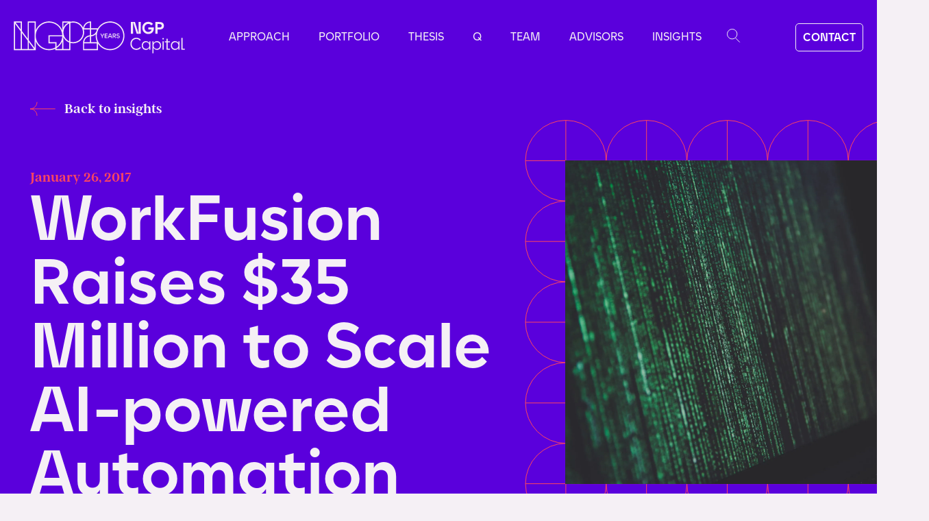

--- FILE ---
content_type: text/html
request_url: https://www.ngpcap.com/insights/workfusion-raises-35-million-to-scale-ai-powered-automation-within-enterprise-operations
body_size: 17108
content:
<!DOCTYPE html><!-- Last Published: Mon Jan 05 2026 19:46:53 GMT+0000 (Coordinated Universal Time) --><html data-wf-domain="www.ngpcap.com" data-wf-page="6542840b70d142dc4b49f1e8" data-wf-site="63887690330617511e6e0344" data-wf-collection="6542840b70d142dc4b49f25a" data-wf-item-slug="workfusion-raises-35-million-to-scale-ai-powered-automation-within-enterprise-operations"><head><meta charset="utf-8"/><title>NGP Capital | WorkFusion Raises $35 Million to Scale AI-powered Automation within Enterprise Operations</title><meta content="" name="description"/><meta content="NGP Capital | WorkFusion Raises $35 Million to Scale AI-powered Automation within Enterprise Operations" property="og:title"/><meta content="" property="og:description"/><meta content="https://cdn.prod.website-files.com/6389f1667c6fa19eb25ddab7/63ea59d1a5058f461cbe7a8e_markus-spiske-153537.avif" property="og:image"/><meta content="NGP Capital | WorkFusion Raises $35 Million to Scale AI-powered Automation within Enterprise Operations" property="twitter:title"/><meta content="" property="twitter:description"/><meta content="https://cdn.prod.website-files.com/6389f1667c6fa19eb25ddab7/63ea59d1a5058f461cbe7a8e_markus-spiske-153537.avif" property="twitter:image"/><meta property="og:type" content="website"/><meta content="summary_large_image" name="twitter:card"/><meta content="width=device-width, initial-scale=1" name="viewport"/><link href="https://cdn.prod.website-files.com/63887690330617511e6e0344/css/ngp-capital.webflow.shared.8b6299ddb.min.css" rel="stylesheet" type="text/css" integrity="sha384-i2KZ3bSDI3e0xD9HAwcxM3QeObBaQK/8F0S6hmVwTNb40y9RY5TxDlzG91G0EuUb" crossorigin="anonymous"/><script type="text/javascript">!function(o,c){var n=c.documentElement,t=" w-mod-";n.className+=t+"js",("ontouchstart"in o||o.DocumentTouch&&c instanceof DocumentTouch)&&(n.className+=t+"touch")}(window,document);</script><link href="https://cdn.prod.website-files.com/63887690330617511e6e0344/63b6b6f4e7b00801a285558a_ngp_favicon_32.png" rel="shortcut icon" type="image/x-icon"/><link href="https://cdn.prod.website-files.com/63887690330617511e6e0344/661e88a59fcf56ab4efee721_ngp-social.jpg" rel="apple-touch-icon"/><link href="https://ngpcap.com/insights/workfusion-raises-35-million-to-scale-ai-powered-automation-within-enterprise-operations" rel="canonical"/><link rel="stylesheet" href="https://cdnjs.cloudflare.com/ajax/libs/jquery-nice-select/1.1.0/css/nice-select.min.css" integrity="sha256-mLBIhmBvigTFWPSCtvdu6a76T+3Xyt+K571hupeFLg4=" crossorigin="anonymous" />   

<style>
.nice-select .list,.nice-select:after{pointer-events:none;position:absolute}.nice-select{background:#f5f0f5;min-width:319px;font-family:Argentcf!important;font-size:20px;line-height:24px;color:#ff465f!important;-webkit-tap-highlight-color:transparent;box-sizing:border-box;clear:both;padding-left:20px;padding-top:10px!important;padding-bottom:20px!important;padding-right:40px;border:1px solid #ff465f!important;border-radius:100px;position:relative;text-align:left!important;-webkit-transition:.2s ease-in-out;transition:.2s ease-in-out;-webkit-user-select:none;-moz-user-select:none;-ms-user-select:none;user-select:none;white-space:nowrap}.nice-select:after{border-bottom:1px solid #ff465f;border-right:1px solid #ff465f;content:'';display:block;height:10px;margin-top:-6px;right:25px;top:50%;-webkit-transform-origin:66% 66%;-ms-transform-origin:66% 66%;transform-origin:66% 66%;-webkit-transform:rotate(45deg);-ms-transform:rotate(45deg);transform:rotate(45deg);-webkit-transition:.15s ease-in-out;transition:.15s ease-in-out;width:10px}.nice-select.open:after{-webkit-transform:rotate(-135deg);-ms-transform:rotate(-135deg);transform:rotate(-135deg)}.nice-select.open .list{opacity:1;pointer-events:auto;-webkit-transform:scale(1) translateY(0);-ms-transform:scale(1) translateY(0);transform:scale(1) translateY(0);width:100%}.nice-select .list{background-color:#f5f0f5;border-radius:4px;box-shadow:0 7px 20px 0 rgba(68,68,68,.11);border-color:3px solid #ff465f;box-sizing:border-box;margin-top:4px;opacity:0;overflow:hidden;padding:0 20px;top:100%;left:0;overflow-x:hidden;max-height:auto;-webkit-transform-origin:50% 0;-ms-transform-origin:50% 0;transform-origin:50% 0;-webkit-transform:scale(.75) translateY(-21px);-ms-transform:scale(.75) translateY(-21px);transform:scale(.75) translateY(-21px);-webkit-transition:.2s cubic-bezier(.5, 0, 0, 1.25),opacity .15s ease-out;transition:.2s cubic-bezier(.5, 0, 0, 1.25),opacity .15s ease-out;z-index:9}.nice-select .list:hover .option:not(:hover){background-color:transparent!important}.nice-select .option{cursor:pointer;font-weight:400;line-height:24px;list-style:none;min-height:auto;outline:0;padding-left:0;padding-right:0;text-align:left;-webkit-transition:.2s;transition:.2s}a,h1,h2,h3,h4,h5,p{-webkit-font-smoothing:antialiased!important}@media (max-width:992px){.nice-select{min-width:100%!important}}@media (min-width:991px) and (max-width:1195px){.newsletter-wrapper_content,.touch-wrapper_content{width:500px!important;height:500px!important}}
  
  @media(min-width: 901px) and (max-width:1440px) {
    h1, h2 {
        line-height: 100% !important;
        font-size: clamp(5rem, 2.3284rem + 4.3573vw, 6.25rem) !important;
    }
    .home-header_arrow {
        width: 80% !important
    }
    .lottie-animation {
        height: 379px !important;
    }
    .thesis-header_wrapper-content {
        padding-bottom: 30px;
    }
}
</style>



<!-- Google tag (gtag.js) -->
<script async src="https://www.googletagmanager.com/gtag/js?id=G-SJ7XGFK839"></script>
<script>
  window.dataLayer = window.dataLayer || [];
  function gtag(){dataLayer.push(arguments);}
  gtag('js', new Date());

  gtag('config', 'G-SJ7XGFK839');
</script>

<script>
/*!
 * SplitText 3.11.3
 * https://greensock.com
 * 
 * @license Copyright 2022, GreenSock. All rights reserved.
 * This plugin is a membership benefit of Club GreenSock and is only authorized for use in sites/apps/products developed by individuals/companies with an active Club GreenSock membership. See https://greensock.com/club
 * @author: Jack Doyle, jack@greensock.com
 */

!function(D,u){"object"==typeof exports&&"undefined"!=typeof module?u(exports):"function"==typeof define&&define.amd?define(["exports"],u):u((D=D||self).window=D.window||{})}(this,function(D){"use strict";var _=/([\uD800-\uDBFF][\uDC00-\uDFFF](?:[\u200D\uFE0F][\uD800-\uDBFF][\uDC00-\uDFFF]){2,}|\uD83D\uDC69(?:\u200D(?:(?:\uD83D\uDC69\u200D)?\uD83D\uDC67|(?:\uD83D\uDC69\u200D)?\uD83D\uDC66)|\uD83C[\uDFFB-\uDFFF])|\uD83D\uDC69\u200D(?:\uD83D\uDC69\u200D)?\uD83D\uDC66\u200D\uD83D\uDC66|\uD83D\uDC69\u200D(?:\uD83D\uDC69\u200D)?\uD83D\uDC67\u200D(?:\uD83D[\uDC66\uDC67])|\uD83C\uDFF3\uFE0F\u200D\uD83C\uDF08|(?:\uD83C[\uDFC3\uDFC4\uDFCA]|\uD83D[\uDC6E\uDC71\uDC73\uDC77\uDC81\uDC82\uDC86\uDC87\uDE45-\uDE47\uDE4B\uDE4D\uDE4E\uDEA3\uDEB4-\uDEB6]|\uD83E[\uDD26\uDD37-\uDD39\uDD3D\uDD3E\uDDD6-\uDDDD])(?:\uD83C[\uDFFB-\uDFFF])\u200D[\u2640\u2642]\uFE0F|\uD83D\uDC69(?:\uD83C[\uDFFB-\uDFFF])\u200D(?:\uD83C[\uDF3E\uDF73\uDF93\uDFA4\uDFA8\uDFEB\uDFED]|\uD83D[\uDCBB\uDCBC\uDD27\uDD2C\uDE80\uDE92])|(?:\uD83C[\uDFC3\uDFC4\uDFCA]|\uD83D[\uDC6E\uDC6F\uDC71\uDC73\uDC77\uDC81\uDC82\uDC86\uDC87\uDE45-\uDE47\uDE4B\uDE4D\uDE4E\uDEA3\uDEB4-\uDEB6]|\uD83E[\uDD26\uDD37-\uDD39\uDD3C-\uDD3E\uDDD6-\uDDDF])\u200D[\u2640\u2642]\uFE0F|\uD83C\uDDFD\uD83C\uDDF0|\uD83C\uDDF6\uD83C\uDDE6|\uD83C\uDDF4\uD83C\uDDF2|\uD83C\uDDE9(?:\uD83C[\uDDEA\uDDEC\uDDEF\uDDF0\uDDF2\uDDF4\uDDFF])|\uD83C\uDDF7(?:\uD83C[\uDDEA\uDDF4\uDDF8\uDDFA\uDDFC])|\uD83C\uDDE8(?:\uD83C[\uDDE6\uDDE8\uDDE9\uDDEB-\uDDEE\uDDF0-\uDDF5\uDDF7\uDDFA-\uDDFF])|(?:\u26F9|\uD83C[\uDFCB\uDFCC]|\uD83D\uDD75)(?:\uFE0F\u200D[\u2640\u2642]|(?:\uD83C[\uDFFB-\uDFFF])\u200D[\u2640\u2642])\uFE0F|(?:\uD83D\uDC41\uFE0F\u200D\uD83D\uDDE8|\uD83D\uDC69(?:\uD83C[\uDFFB-\uDFFF])\u200D[\u2695\u2696\u2708]|\uD83D\uDC69\u200D[\u2695\u2696\u2708]|\uD83D\uDC68(?:(?:\uD83C[\uDFFB-\uDFFF])\u200D[\u2695\u2696\u2708]|\u200D[\u2695\u2696\u2708]))\uFE0F|\uD83C\uDDF2(?:\uD83C[\uDDE6\uDDE8-\uDDED\uDDF0-\uDDFF])|\uD83D\uDC69\u200D(?:\uD83C[\uDF3E\uDF73\uDF93\uDFA4\uDFA8\uDFEB\uDFED]|\uD83D[\uDCBB\uDCBC\uDD27\uDD2C\uDE80\uDE92]|\u2764\uFE0F\u200D(?:\uD83D\uDC8B\u200D(?:\uD83D[\uDC68\uDC69])|\uD83D[\uDC68\uDC69]))|\uD83C\uDDF1(?:\uD83C[\uDDE6-\uDDE8\uDDEE\uDDF0\uDDF7-\uDDFB\uDDFE])|\uD83C\uDDEF(?:\uD83C[\uDDEA\uDDF2\uDDF4\uDDF5])|\uD83C\uDDED(?:\uD83C[\uDDF0\uDDF2\uDDF3\uDDF7\uDDF9\uDDFA])|\uD83C\uDDEB(?:\uD83C[\uDDEE-\uDDF0\uDDF2\uDDF4\uDDF7])|[#\*0-9]\uFE0F\u20E3|\uD83C\uDDE7(?:\uD83C[\uDDE6\uDDE7\uDDE9-\uDDEF\uDDF1-\uDDF4\uDDF6-\uDDF9\uDDFB\uDDFC\uDDFE\uDDFF])|\uD83C\uDDE6(?:\uD83C[\uDDE8-\uDDEC\uDDEE\uDDF1\uDDF2\uDDF4\uDDF6-\uDDFA\uDDFC\uDDFD\uDDFF])|\uD83C\uDDFF(?:\uD83C[\uDDE6\uDDF2\uDDFC])|\uD83C\uDDF5(?:\uD83C[\uDDE6\uDDEA-\uDDED\uDDF0-\uDDF3\uDDF7-\uDDF9\uDDFC\uDDFE])|\uD83C\uDDFB(?:\uD83C[\uDDE6\uDDE8\uDDEA\uDDEC\uDDEE\uDDF3\uDDFA])|\uD83C\uDDF3(?:\uD83C[\uDDE6\uDDE8\uDDEA-\uDDEC\uDDEE\uDDF1\uDDF4\uDDF5\uDDF7\uDDFA\uDDFF])|\uD83C\uDFF4\uDB40\uDC67\uDB40\uDC62(?:\uDB40\uDC77\uDB40\uDC6C\uDB40\uDC73|\uDB40\uDC73\uDB40\uDC63\uDB40\uDC74|\uDB40\uDC65\uDB40\uDC6E\uDB40\uDC67)\uDB40\uDC7F|\uD83D\uDC68(?:\u200D(?:\u2764\uFE0F\u200D(?:\uD83D\uDC8B\u200D)?\uD83D\uDC68|(?:(?:\uD83D[\uDC68\uDC69])\u200D)?\uD83D\uDC66\u200D\uD83D\uDC66|(?:(?:\uD83D[\uDC68\uDC69])\u200D)?\uD83D\uDC67\u200D(?:\uD83D[\uDC66\uDC67])|\uD83C[\uDF3E\uDF73\uDF93\uDFA4\uDFA8\uDFEB\uDFED]|\uD83D[\uDCBB\uDCBC\uDD27\uDD2C\uDE80\uDE92])|(?:\uD83C[\uDFFB-\uDFFF])\u200D(?:\uD83C[\uDF3E\uDF73\uDF93\uDFA4\uDFA8\uDFEB\uDFED]|\uD83D[\uDCBB\uDCBC\uDD27\uDD2C\uDE80\uDE92]))|\uD83C\uDDF8(?:\uD83C[\uDDE6-\uDDEA\uDDEC-\uDDF4\uDDF7-\uDDF9\uDDFB\uDDFD-\uDDFF])|\uD83C\uDDF0(?:\uD83C[\uDDEA\uDDEC-\uDDEE\uDDF2\uDDF3\uDDF5\uDDF7\uDDFC\uDDFE\uDDFF])|\uD83C\uDDFE(?:\uD83C[\uDDEA\uDDF9])|\uD83C\uDDEE(?:\uD83C[\uDDE8-\uDDEA\uDDF1-\uDDF4\uDDF6-\uDDF9])|\uD83C\uDDF9(?:\uD83C[\uDDE6\uDDE8\uDDE9\uDDEB-\uDDED\uDDEF-\uDDF4\uDDF7\uDDF9\uDDFB\uDDFC\uDDFF])|\uD83C\uDDEC(?:\uD83C[\uDDE6\uDDE7\uDDE9-\uDDEE\uDDF1-\uDDF3\uDDF5-\uDDFA\uDDFC\uDDFE])|\uD83C\uDDFA(?:\uD83C[\uDDE6\uDDEC\uDDF2\uDDF3\uDDF8\uDDFE\uDDFF])|\uD83C\uDDEA(?:\uD83C[\uDDE6\uDDE8\uDDEA\uDDEC\uDDED\uDDF7-\uDDFA])|\uD83C\uDDFC(?:\uD83C[\uDDEB\uDDF8])|(?:\u26F9|\uD83C[\uDFCB\uDFCC]|\uD83D\uDD75)(?:\uD83C[\uDFFB-\uDFFF])|(?:\uD83C[\uDFC3\uDFC4\uDFCA]|\uD83D[\uDC6E\uDC71\uDC73\uDC77\uDC81\uDC82\uDC86\uDC87\uDE45-\uDE47\uDE4B\uDE4D\uDE4E\uDEA3\uDEB4-\uDEB6]|\uD83E[\uDD26\uDD37-\uDD39\uDD3D\uDD3E\uDDD6-\uDDDD])(?:\uD83C[\uDFFB-\uDFFF])|(?:[\u261D\u270A-\u270D]|\uD83C[\uDF85\uDFC2\uDFC7]|\uD83D[\uDC42\uDC43\uDC46-\uDC50\uDC66\uDC67\uDC70\uDC72\uDC74-\uDC76\uDC78\uDC7C\uDC83\uDC85\uDCAA\uDD74\uDD7A\uDD90\uDD95\uDD96\uDE4C\uDE4F\uDEC0\uDECC]|\uD83E[\uDD18-\uDD1C\uDD1E\uDD1F\uDD30-\uDD36\uDDD1-\uDDD5])(?:\uD83C[\uDFFB-\uDFFF])|\uD83D\uDC68(?:\u200D(?:(?:(?:\uD83D[\uDC68\uDC69])\u200D)?\uD83D\uDC67|(?:(?:\uD83D[\uDC68\uDC69])\u200D)?\uD83D\uDC66)|\uD83C[\uDFFB-\uDFFF])|(?:[\u261D\u26F9\u270A-\u270D]|\uD83C[\uDF85\uDFC2-\uDFC4\uDFC7\uDFCA-\uDFCC]|\uD83D[\uDC42\uDC43\uDC46-\uDC50\uDC66-\uDC69\uDC6E\uDC70-\uDC78\uDC7C\uDC81-\uDC83\uDC85-\uDC87\uDCAA\uDD74\uDD75\uDD7A\uDD90\uDD95\uDD96\uDE45-\uDE47\uDE4B-\uDE4F\uDEA3\uDEB4-\uDEB6\uDEC0\uDECC]|\uD83E[\uDD18-\uDD1C\uDD1E\uDD1F\uDD26\uDD30-\uDD39\uDD3D\uDD3E\uDDD1-\uDDDD])(?:\uD83C[\uDFFB-\uDFFF])?|(?:[\u231A\u231B\u23E9-\u23EC\u23F0\u23F3\u25FD\u25FE\u2614\u2615\u2648-\u2653\u267F\u2693\u26A1\u26AA\u26AB\u26BD\u26BE\u26C4\u26C5\u26CE\u26D4\u26EA\u26F2\u26F3\u26F5\u26FA\u26FD\u2705\u270A\u270B\u2728\u274C\u274E\u2753-\u2755\u2757\u2795-\u2797\u27B0\u27BF\u2B1B\u2B1C\u2B50\u2B55]|\uD83C[\uDC04\uDCCF\uDD8E\uDD91-\uDD9A\uDDE6-\uDDFF\uDE01\uDE1A\uDE2F\uDE32-\uDE36\uDE38-\uDE3A\uDE50\uDE51\uDF00-\uDF20\uDF2D-\uDF35\uDF37-\uDF7C\uDF7E-\uDF93\uDFA0-\uDFCA\uDFCF-\uDFD3\uDFE0-\uDFF0\uDFF4\uDFF8-\uDFFF]|\uD83D[\uDC00-\uDC3E\uDC40\uDC42-\uDCFC\uDCFF-\uDD3D\uDD4B-\uDD4E\uDD50-\uDD67\uDD7A\uDD95\uDD96\uDDA4\uDDFB-\uDE4F\uDE80-\uDEC5\uDECC\uDED0-\uDED2\uDEEB\uDEEC\uDEF4-\uDEF8]|\uD83E[\uDD10-\uDD3A\uDD3C-\uDD3E\uDD40-\uDD45\uDD47-\uDD4C\uDD50-\uDD6B\uDD80-\uDD97\uDDC0\uDDD0-\uDDE6])|(?:[#\*0-9\xA9\xAE\u203C\u2049\u2122\u2139\u2194-\u2199\u21A9\u21AA\u231A\u231B\u2328\u23CF\u23E9-\u23F3\u23F8-\u23FA\u24C2\u25AA\u25AB\u25B6\u25C0\u25FB-\u25FE\u2600-\u2604\u260E\u2611\u2614\u2615\u2618\u261D\u2620\u2622\u2623\u2626\u262A\u262E\u262F\u2638-\u263A\u2640\u2642\u2648-\u2653\u2660\u2663\u2665\u2666\u2668\u267B\u267F\u2692-\u2697\u2699\u269B\u269C\u26A0\u26A1\u26AA\u26AB\u26B0\u26B1\u26BD\u26BE\u26C4\u26C5\u26C8\u26CE\u26CF\u26D1\u26D3\u26D4\u26E9\u26EA\u26F0-\u26F5\u26F7-\u26FA\u26FD\u2702\u2705\u2708-\u270D\u270F\u2712\u2714\u2716\u271D\u2721\u2728\u2733\u2734\u2744\u2747\u274C\u274E\u2753-\u2755\u2757\u2763\u2764\u2795-\u2797\u27A1\u27B0\u27BF\u2934\u2935\u2B05-\u2B07\u2B1B\u2B1C\u2B50\u2B55\u3030\u303D\u3297\u3299]|\uD83C[\uDC04\uDCCF\uDD70\uDD71\uDD7E\uDD7F\uDD8E\uDD91-\uDD9A\uDDE6-\uDDFF\uDE01\uDE02\uDE1A\uDE2F\uDE32-\uDE3A\uDE50\uDE51\uDF00-\uDF21\uDF24-\uDF93\uDF96\uDF97\uDF99-\uDF9B\uDF9E-\uDFF0\uDFF3-\uDFF5\uDFF7-\uDFFF]|\uD83D[\uDC00-\uDCFD\uDCFF-\uDD3D\uDD49-\uDD4E\uDD50-\uDD67\uDD6F\uDD70\uDD73-\uDD7A\uDD87\uDD8A-\uDD8D\uDD90\uDD95\uDD96\uDDA4\uDDA5\uDDA8\uDDB1\uDDB2\uDDBC\uDDC2-\uDDC4\uDDD1-\uDDD3\uDDDC-\uDDDE\uDDE1\uDDE3\uDDE8\uDDEF\uDDF3\uDDFA-\uDE4F\uDE80-\uDEC5\uDECB-\uDED2\uDEE0-\uDEE5\uDEE9\uDEEB\uDEEC\uDEF0\uDEF3-\uDEF8]|\uD83E[\uDD10-\uDD3A\uDD3C-\uDD3E\uDD40-\uDD45\uDD47-\uDD4C\uDD50-\uDD6B\uDD80-\uDD97\uDDC0\uDDD0-\uDDE6])\uFE0F)/;function k(D){return e.getComputedStyle(D)}function n(D,u){var e;return i(D)?D:"string"==(e=typeof D)&&!u&&D?E.call(X.querySelectorAll(D),0):D&&"object"==e&&"length"in D?E.call(D,0):D?[D]:[]}function o(D){return"absolute"===D.position||!0===D.absolute}function p(D,u){for(var e,t=u.length;-1<--t;)if(e=u[t],D.substr(0,e.length)===e)return e.length}function r(D,u){void 0===D&&(D="");var e=~D.indexOf("++"),t=1;return e&&(D=D.split("++").join("")),function(){return"<"+u+" style='position:relative;display:inline-block;'"+(D?" class='"+D+(e?t++:"")+"'>":">")}}function s(D,u,e){var t=D.nodeType;if(1===t||9===t||11===t)for(D=D.firstChild;D;D=D.nextSibling)s(D,u,e);else 3!==t&&4!==t||(D.nodeValue=D.nodeValue.split(u).join(e))}function t(D,u){for(var e=u.length;-1<--e;)D.push(u[e])}function u(D,u,e){for(var t;D&&D!==u;){if(t=D._next||D.nextSibling)return t.textContent.charAt(0)===e;D=D.parentNode||D._parent}}function v(D){var u,e,t=n(D.childNodes),F=t.length;for(u=0;u<F;u++)(e=t[u])._isSplit?v(e):u&&e.previousSibling&&3===e.previousSibling.nodeType?(e.previousSibling.nodeValue+=3===e.nodeType?e.nodeValue:e.firstChild.nodeValue,D.removeChild(e)):3!==e.nodeType&&(D.insertBefore(e.firstChild,e),D.removeChild(e))}function w(D,u){return parseFloat(u[D])||0}function x(D,e,F,C,i,n,E){var r,l,p,d,a,h,B,f,A,c,x,g,y=k(D),_=w("paddingLeft",y),b=-999,S=w("borderBottomWidth",y)+w("borderTopWidth",y),T=w("borderLeftWidth",y)+w("borderRightWidth",y),m=w("paddingTop",y)+w("paddingBottom",y),N=w("paddingLeft",y)+w("paddingRight",y),L=w("fontSize",y)*(e.lineThreshold||.2),W=y.textAlign,H=[],O=[],V=[],j=e.wordDelimiter||" ",M=e.tag?e.tag:e.span?"span":"div",R=e.type||e.split||"chars,words,lines",z=i&&~R.indexOf("lines")?[]:null,P=~R.indexOf("words"),q=~R.indexOf("chars"),G=o(e),I=e.linesClass,J=~(I||"").indexOf("++"),K=[],Q="flex"===y.display,U=D.style.display;for(J&&(I=I.split("++").join("")),Q&&(D.style.display="block"),p=(l=D.getElementsByTagName("*")).length,a=[],r=0;r<p;r++)a[r]=l[r];if(z||G)for(r=0;r<p;r++)((h=(d=a[r]).parentNode===D)||G||q&&!P)&&(g=d.offsetTop,z&&h&&Math.abs(g-b)>L&&("BR"!==d.nodeName||0===r)&&(B=[],z.push(B),b=g),G&&(d._x=d.offsetLeft,d._y=g,d._w=d.offsetWidth,d._h=d.offsetHeight),z&&((d._isSplit&&h||!q&&h||P&&h||!P&&d.parentNode.parentNode===D&&!d.parentNode._isSplit)&&(B.push(d),d._x-=_,u(d,D,j)&&(d._wordEnd=!0)),"BR"===d.nodeName&&(d.nextSibling&&"BR"===d.nextSibling.nodeName||0===r)&&z.push([])));for(r=0;r<p;r++)if(h=(d=a[r]).parentNode===D,"BR"!==d.nodeName)if(G&&(A=d.style,P||h||(d._x+=d.parentNode._x,d._y+=d.parentNode._y),A.left=d._x+"px",A.top=d._y+"px",A.position="absolute",A.display="block",A.width=d._w+1+"px",A.height=d._h+"px"),!P&&q)if(d._isSplit)for(d._next=l=d.nextSibling,d.parentNode.appendChild(d);l&&3===l.nodeType&&" "===l.textContent;)d._next=l.nextSibling,d.parentNode.appendChild(l),l=l.nextSibling;else d.parentNode._isSplit?(d._parent=d.parentNode,!d.previousSibling&&d.firstChild&&(d.firstChild._isFirst=!0),d.nextSibling&&" "===d.nextSibling.textContent&&!d.nextSibling.nextSibling&&K.push(d.nextSibling),d._next=d.nextSibling&&d.nextSibling._isFirst?null:d.nextSibling,d.parentNode.removeChild(d),a.splice(r--,1),p--):h||(g=!d.nextSibling&&u(d.parentNode,D,j),d.parentNode._parent&&d.parentNode._parent.appendChild(d),g&&d.parentNode.appendChild(X.createTextNode(" ")),"span"===M&&(d.style.display="inline"),H.push(d));else d.parentNode._isSplit&&!d._isSplit&&""!==d.innerHTML?O.push(d):q&&!d._isSplit&&("span"===M&&(d.style.display="inline"),H.push(d));else z||G?(d.parentNode&&d.parentNode.removeChild(d),a.splice(r--,1),p--):P||D.appendChild(d);for(r=K.length;-1<--r;)K[r].parentNode.removeChild(K[r]);if(z){for(G&&(c=X.createElement(M),D.appendChild(c),x=c.offsetWidth+"px",g=c.offsetParent===D?0:D.offsetLeft,D.removeChild(c)),A=D.style.cssText,D.style.cssText="display:none;";D.firstChild;)D.removeChild(D.firstChild);for(f=" "===j&&(!G||!P&&!q),r=0;r<z.length;r++){for(B=z[r],(c=X.createElement(M)).style.cssText="display:block;text-align:"+W+";position:"+(G?"absolute;":"relative;"),I&&(c.className=I+(J?r+1:"")),V.push(c),p=B.length,l=0;l<p;l++)"BR"!==B[l].nodeName&&(d=B[l],c.appendChild(d),f&&d._wordEnd&&c.appendChild(X.createTextNode(" ")),G&&(0===l&&(c.style.top=d._y+"px",c.style.left=_+g+"px"),d.style.top="0px",g&&(d.style.left=d._x-g+"px")));0===p?c.innerHTML="&nbsp;":P||q||(v(c),s(c,String.fromCharCode(160)," ")),G&&(c.style.width=x,c.style.height=d._h+"px"),D.appendChild(c)}D.style.cssText=A}G&&(E>D.clientHeight&&(D.style.height=E-m+"px",D.clientHeight<E&&(D.style.height=E+S+"px")),n>D.clientWidth&&(D.style.width=n-N+"px",D.clientWidth<n&&(D.style.width=n+T+"px"))),Q&&(U?D.style.display=U:D.style.removeProperty("display")),t(F,H),P&&t(C,O),t(i,V)}function y(D,u,e,t){var F,C,i,n,E,r,l,d,a=u.tag?u.tag:u.span?"span":"div",h=~(u.type||u.split||"chars,words,lines").indexOf("chars"),B=o(u),f=u.wordDelimiter||" ",A=" "!==f?"":B?"&#173; ":" ",c="</"+a+">",x=1,g=u.specialChars?"function"==typeof u.specialChars?u.specialChars:p:null,y=X.createElement("div"),v=D.parentNode;for(v.insertBefore(y,D),y.textContent=D.nodeValue,v.removeChild(D),l=-1!==(F=function getText(D){var u=D.nodeType,e="";if(1===u||9===u||11===u){if("string"==typeof D.textContent)return D.textContent;for(D=D.firstChild;D;D=D.nextSibling)e+=getText(D)}else if(3===u||4===u)return D.nodeValue;return e}(D=y)).indexOf("<"),!1!==u.reduceWhiteSpace&&(F=F.replace(S," ").replace(b,"")),l&&(F=F.split("<").join("{{LT}}")),E=F.length,C=(" "===F.charAt(0)?A:"")+e(),i=0;i<E;i++)if(r=F.charAt(i),g&&(d=g(F.substr(i),u.specialChars)))r=F.substr(i,d||1),C+=h&&" "!==r?t()+r+"</"+a+">":r,i+=d-1;else if(r===f&&F.charAt(i-1)!==f&&i){for(C+=x?c:"",x=0;F.charAt(i+1)===f;)C+=A,i++;i===E-1?C+=A:")"!==F.charAt(i+1)&&(C+=A+e(),x=1)}else"{"===r&&"{{LT}}"===F.substr(i,6)?(C+=h?t()+"{{LT}}</"+a+">":"{{LT}}",i+=5):55296<=r.charCodeAt(0)&&r.charCodeAt(0)<=56319||65024<=F.charCodeAt(i+1)&&F.charCodeAt(i+1)<=65039?(n=((F.substr(i,12).split(_)||[])[1]||"").length||2,C+=h&&" "!==r?t()+F.substr(i,n)+"</"+a+">":F.substr(i,n),i+=n-1):C+=h&&" "!==r?t()+r+"</"+a+">":r;D.outerHTML=C+(x?c:""),l&&s(v,"{{LT}}","<")}function z(D,u,e,t){var F,C,i=n(D.childNodes),E=i.length,s=o(u);if(3!==D.nodeType||1<E){for(u.absolute=!1,F=0;F<E;F++)(C=i[F])._next=C._isFirst=C._parent=C._wordEnd=null,3===C.nodeType&&!/\S+/.test(C.nodeValue)||(s&&3!==C.nodeType&&"inline"===k(C).display&&(C.style.display="inline-block",C.style.position="relative"),C._isSplit=!0,z(C,u,e,t));return u.absolute=s,void(D._isSplit=!0)}y(D,u,e,t)}var X,e,F,C,b=/(?:\r|\n|\t\t)/g,S=/(?:\s\s+)/g,i=Array.isArray,E=[].slice,l=((C=SplitText.prototype).split=function split(D){this.isSplit&&this.revert(),this.vars=D=D||this.vars,this._originals.length=this.chars.length=this.words.length=this.lines.length=0;for(var u,e,t,F=this.elements.length,C=D.tag?D.tag:D.span?"span":"div",i=r(D.wordsClass,C),n=r(D.charsClass,C);-1<--F;)t=this.elements[F],this._originals[F]=t.innerHTML,u=t.clientHeight,e=t.clientWidth,z(t,D,i,n),x(t,D,this.chars,this.words,this.lines,e,u);return this.chars.reverse(),this.words.reverse(),this.lines.reverse(),this.isSplit=!0,this},C.revert=function revert(){var e=this._originals;if(!e)throw"revert() call wasn't scoped properly.";return this.elements.forEach(function(D,u){return D.innerHTML=e[u]}),this.chars=[],this.words=[],this.lines=[],this.isSplit=!1,this},SplitText.create=function create(D,u){return new SplitText(D,u)},SplitText);function SplitText(D,u){F||function _initCore(){X=document,e=window,F=1}(),this.elements=n(D),this.chars=[],this.words=[],this.lines=[],this._originals=[],this.vars=u||{},this.split(u)}l.version="3.11.3",D.SplitText=l,D.default=l;if (typeof(window)==="undefined"||window!==D){Object.defineProperty(D,"__esModule",{value:!0})} else {delete D.default}});
</script>

<style>
  .insights-slider .slick-arrow {
    right: 112px;
    position: absolute;
    z-index: 1;
    font-size: 0px;
    height: 57px;
    width: 57px;
    border-radius: 50%;
    border: 2px solid white;
    background: url('data:image/svg+xml;utf8,<svg width="33" height="11" viewBox="0 0 33 11" fill="none" xmlns="http://www.w3.org/2000/svg"><path d="M31.4285 4.82143C31.8032 4.82143 32.107 5.12524 32.107 5.5C32.107 5.87476 31.8032 6.17857 31.4285 6.17857L31.4285 4.82143ZM1.0915 5.97983C0.826502 5.71483 0.826502 5.28518 1.0915 5.02018L5.4099 0.701779C5.6749 0.436781 6.10455 0.436781 6.36955 0.701779C6.63455 0.966778 6.63455 1.39643 6.36955 1.66142L2.53097 5.5L6.36955 9.33858C6.63455 9.60358 6.63455 10.0332 6.36955 10.2982C6.10455 10.5632 5.6749 10.5632 5.4099 10.2982L1.0915 5.97983ZM31.4285 5.5L31.4285 6.17857L1.57132 6.17858L1.57132 5.5L1.57132 4.82143L31.4285 4.82143L31.4285 5.5Z" fill="%23F5F0F5"/></svg>') no-repeat center center;
    top: unset;
  	bottom: 40px;
  }
  .insights-slider .slick-arrow.slick-next {
  	transform: rotate(180deg);
    right: 35px;
  }
  .insights-slider .slick-arrow.slick-disabled {
    cursor: not-allowed;
  	opacity: 0.6;
  }
  .insights-slider .slick-track {
    display: flex;
  }
  .insights-slider .slick-slide {
    height: inherit;
  }
  @media screen and (max-width: 991px) {
    .insights-slider .slick-arrow {
      height: 40px;
  	  width: 40px;
      bottom: 25px;
      background-size: 70%;
      transform: translateX(-50%);
      left: calc(50% - 20px);
    }
    .insights-slider .slick-arrow.slick-next {
      left: calc(50% + 20px);
    }
  }
</style><style>
.w-richtext figure {
    position: relative;
    max-width: 100%;
}
a.button {
color: #fff !important;
}

.w-embed a.button {
    color: #fff !important;
}

.insights-text a:not(.button) {
    color: #5a00dc !important;
}

a.button:hover {
color: #ff465f !important;
}
</style></head><body class="body"><div data-animation="over-right" class="new-nav is-nav navbar w-nav" data-easing2="ease-in-quad" data-easing="ease-out-quad" data-collapse="medium" data-wf--header-new--variant="base" role="banner" data-no-scroll="1" data-duration="400" data-doc-height="1"><div class="padding-global sm"><div class="container-home"><div class="container-large nav new-nav"><a href="/" class="brand w-nav-brand"><img loading="lazy" src="https://cdn.prod.website-files.com/63887690330617511e6e0344/67b364288bceb22b6bc91810_NGP_Capital-20th_Anniversary_Logo-Line-RGB.svg" alt="NGP Capital Logo White" class="logo"/><img loading="lazy" src="https://cdn.prod.website-files.com/63887690330617511e6e0344/67b364508d343fbc69312911_NGP_Capital-20th_Anniversary_Logo-Solid-RGB%20(1).svg" alt="" class="logo sticky"/></a><nav role="navigation" class="nav-menu w-nav-menu"><a href="/approach" class="link new w-nav-link">Approach</a><a href="/portfolio" class="link new w-nav-link">Portfolio</a><a href="/our-thesis" class="link new w-nav-link">Thesis</a><a href="/q-ngp-dealflow-engine" class="link new w-nav-link">Q</a><a href="/our-team" class="link new w-nav-link">Team</a><a href="/advisors" class="link new w-nav-link">advisors</a><a href="/insights" rel="canonical" class="link new w-nav-link">Insights</a><a href="/search" class="search-link w-inline-block"><div class="search-icon w-embed"><svg width="20" height="20" viewBox="0 0 20 20" fill="none" xmlns="http://www.w3.org/2000/svg">
<circle cx="7.69231" cy="7.69231" r="7.19231" stroke="currentColor"/>
<line x1="12.6621" y1="13.4926" x2="18.816" y2="19.6465" stroke="currentColor"/>
</svg></div></a><a href="/contact" class="button new nav w-inline-block"><p class="button-text nav">Contact</p></a><a href="/contact" class="link contact hide w-nav-link">Contact</a></nav><div data-w-id="5e9ba6a7-bbb6-9edd-68be-335b2b85100d" class="menu-button w-nav-button"><div class="line top"></div><div class="line middle"></div><div class="line bot"></div></div><form action="/search" class="search w-form"><div class="search-field top"><input class="search-input w-input" maxlength="256" name="query" placeholder="Search website…" type="search" id="search" required=""/><input type="submit" class="button w-button" value="Search"/></div></form></div></div></div></div><div class="main-wrapper"><div class="section_news-header"><div class="container-large"><div class="news-header_grid"><div id="w-node-fb61cb51-b2ba-ad53-ad37-ec4b5c718397-4b49f1e8" class="news-header_wrapper single"><div class="back-link_wrapper insights"><a href="/insights" class="back-link insights w-inline-block"><img src="https://cdn.prod.website-files.com/63887690330617511e6e0344/639b19a04a1bd6eb1ceafc0f_back-arrow.svg" loading="lazy" alt="VC firm" class="back-arrow"/><p class="back-text">Back to insights</p></a><link rel="prefetch" href="/insights"/></div><div class="news-date insights">January 26, 2017</div><h1 class="heading-1 smallest is-white">WorkFusion Raises $35 Million to Scale AI-powered Automation within Enterprise Operations</h1><p class="text-size-regular news-header single s hide">Dive into the latest perspectives, insights,<br/> and updates from our global community.</p><div class="written-by w-condition-invisible"><p class="text-size-regular author">Written by:</p><div class="w-dyn-list"><div class="w-dyn-empty"><div>No items found.</div></div></div></div><div class="social-share_wrapper"><div class="text-size-small">Share: </div><a fs-socialshare-element="facebook" href="#" class="share-link w-inline-block"><img src="https://cdn.prod.website-files.com/63887690330617511e6e0344/6390d8d8489d95442582628d_Facebook%20-%20Negative.svg" loading="lazy" alt="venture capital investors" class="share-img"/></a><a fs-socialshare-element="twitter" href="#" class="share-link w-inline-block"><img src="https://cdn.prod.website-files.com/63887690330617511e6e0344/63a1a2a2edec0dd0a4295c05_Twitter.svg" loading="lazy" alt="VC firm" class="share-img"/></a><a fs-socialshare-element="linkedin" href="#" class="share-link w-inline-block"><img src="https://cdn.prod.website-files.com/63887690330617511e6e0344/6390d8d990159124e078c2d0_LinkedIn%20-%20Negative.svg" loading="lazy" alt="venture capital investors" class="share-img"/></a><a fs-socialshare-element="instagram" href="#" class="share-link instagram w-inline-block"><img src="https://cdn.prod.website-files.com/63887690330617511e6e0344/6390d8d886e9810040b65984_insta.svg" loading="lazy" alt="venture capital investors" class="share-img"/></a></div><div class="tag-wrapper insights"><div class="tag-name wrapper insights"><div class="insight-tag-collection-wrapper w-dyn-list"><div role="list" class="insight-tag-collection w-dyn-items"><div fs-cmsfilter-field="tag" role="listitem" class="insight-tag w-dyn-item"><a href="/insight-categories/news" class="insights-inner-link w-inline-block"><p fs-cmsfilter-field="tag" class="tag-name white">News</p></a></div><div fs-cmsfilter-field="tag" role="listitem" class="insight-tag w-dyn-item"><a href="/insight-categories/intelligent-enterprise" class="insights-inner-link w-inline-block"><p fs-cmsfilter-field="tag" class="tag-name white">Intelligent Enterprise</p></a></div></div></div></div></div><div class="tag-wrapper insights--home w-condition-invisible"><div class="tag-name wrapper insights--home"><div class="insight-tag-collection-wrapper w-dyn-list"><div class="empty-none w-dyn-empty"><div>No items found.</div></div></div></div></div><a href="#" class="button blog-cta w-dyn-bind-empty w-button"></a></div><div class="news-header_image-wrapper"><img loading="lazy" alt="" src="https://cdn.prod.website-files.com/6389f1667c6fa19eb25ddab7/63ea59d1a5058f461cbe7a8e_markus-spiske-153537.avif" sizes="(max-width: 1919px) 100vw, 1200px" srcset="https://cdn.prod.website-files.com/6389f1667c6fa19eb25ddab7/63ea59d1a5058f461cbe7a8e_markus-spiske-153537-p-500.avif 500w, https://cdn.prod.website-files.com/6389f1667c6fa19eb25ddab7/63ea59d1a5058f461cbe7a8e_markus-spiske-153537-p-800.avif 800w, https://cdn.prod.website-files.com/6389f1667c6fa19eb25ddab7/63ea59d1a5058f461cbe7a8e_markus-spiske-153537-p-1080.avif 1080w, https://cdn.prod.website-files.com/6389f1667c6fa19eb25ddab7/63ea59d1a5058f461cbe7a8e_markus-spiske-153537-p-1600.avif 1600w, https://cdn.prod.website-files.com/6389f1667c6fa19eb25ddab7/63ea59d1a5058f461cbe7a8e_markus-spiske-153537-p-2000.avif 2000w, https://cdn.prod.website-files.com/6389f1667c6fa19eb25ddab7/63ea59d1a5058f461cbe7a8e_markus-spiske-153537.avif 3840w" class="news-image-featured"/></div></div></div></div><div class="section_news-content"><div class="content-article"><div class="circle-sticky"></div><h1 class="heading-2 small-regular w-condition-invisible">Listen now</h1><div class="podcast-embed w-condition-invisible w-embed w-iframe"><iframe src="https://embed.acast.com/$/" frameBorder="0" width="100%" height="110px"></iframe></div><div class="social-share_wrapper podcasts w-condition-invisible"><div class="text-size-small is--black">Stream on:</div><a href="#" class="share-link w-inline-block"><img src="https://cdn.prod.website-files.com/63887690330617511e6e0344/6705544a7bb7df678f2fe226_apple_podcast%20(1).svg" loading="lazy" alt="" class="podcast-socials"/></a><a href="#" class="share-link w-inline-block"><img src="https://cdn.prod.website-files.com/63887690330617511e6e0344/6705544adfeee0f6754f8b3c_spotify.svg" loading="lazy" alt="" class="podcast-socials"/></a><a href="#" class="share-link w-inline-block"><img src="https://cdn.prod.website-files.com/63887690330617511e6e0344/6705544a4f1ddc2c2ea3fb1b_amazon_music.svg" loading="lazy" alt="" class="podcast-socials"/></a></div><div class="square"></div><div class="insights-text w-richtext"><p>NEW YORK, Jan. 26, 2017 /PRNewswire/ — <a href="http://cts.businesswire.com/ct/CT?id=smartlink&amp;url=https%3A%2F%2Fwww.workfusion.com%2F&amp;esheet=51327824&amp;newsitemid=20160426005196&amp;lan=en-US&amp;anchor=WorkFusion&amp;index=1&amp;md5=cee376e96556570c31c7df5528adc9a1" target="_blank">WorkFusion</a>, the leading provider of intelligent automation, has closed a $35 million Series D financing round led by Georgian Partners with participation from existing investors Mohr Davidow Ventures, iNovia, Nokia Growth Partners (NGP), Greycroft and RTP Ventures, bringing total funds raised to $71 million. The funding will accelerate customer adoption of AI-powered automation as they realize the immense productivity gains from digitizing business processes.</p><p>“We invested in WorkFusion not only because it aligns with our thesis that AI will transform business, but most importantly because the company has made machine learning practical and powerful for enterprise operations,” said Justin LaFayette, Managing Partner at Georgian Partners. “WorkFusion has category leading products and a strong leadership aligned by a powerful vision of helping businesses drive rapid productivity improvements with AI.”</p><p>WorkFusion transforms operations through self-learning, process-level automation that eliminates up to 90% of manual back-office work and AI-powered chat bots that increase front office service center capacity by 5x. The company achieved impressive growth in 2016 and earned top honors in the market:</p><ul role="list"><li>Named the number one solution in Everest Group’s Vision and Capability quadrant in its “<a href="http://www2.everestgrp.com/reportaction/EGR-2016-13-R-2030/Marketing" target="_blank">Robotic Process Automation (RPA) – Technology Vendor Landscape with FIT Matrix™ Assessment – Technologies for Building a ‘Virtual Workforce’</a>” (Dec. 2016) report</li><li>Recognized in Garner, Inc.’s “<a href="https://www.gartner.com/doc/3315917/cool-vendors-smart-machines-" target="_blank">Cool Vendors in Smart Machines, 2016</a>” report for its ability to “do (at scale) what, five years ago, either required expensive human labor or could not be done at all”</li><li>Launched the world’s first free RPA product for enterprise operations, WorkFusion RPA Express, to accelerate the digital transformation of work</li><li>Opened new office in xtagstartzspan class=&quot;xn-location&quot;</li></ul><p>‍</p></div></div></div><div class="section_news single"><div class="container-large"><h3 class="heading-3 is--white related">Related articles</h3><div class="not-related w-dyn-list"><div role="list" class="news-list related w-dyn-items"><div role="listitem" class="news-item related w-dyn-item"><div class="news-image_wrapper grid"><img loading="lazy" alt="" src="https://cdn.prod.website-files.com/6389f1667c6fa19eb25ddab7/6870f380a6f6053c99445818_Netbox%20Labs%20Header%20Image.avif" class="image-5"/></div><div class="news-item_content"><div class="news-date blue">July 14, 2025</div><h4 class="heading-4 news">Managing network and infrastructure complexity in an age of AI: Why we invested in NetBox Labs</h4></div><div class="tag-wrapper"><div class="tag-link related"><a href="/insights/managing-network-and-infrastructure-complexity-in-an-age-of-ai-why-we-invested-in-netbox-labs" class="tag-plus red w-inline-block"><img src="https://cdn.prod.website-files.com/63887690330617511e6e0344/6388eb2fed811f019c5f57bd_plus-red.svg" loading="lazy" alt="Venture Capital Investors" class="news-plus"/></a></div></div></div><div role="listitem" class="news-item related w-dyn-item"><div class="news-image_wrapper grid"><img loading="lazy" alt="" src="https://cdn.prod.website-files.com/6389f1667c6fa19eb25ddab7/63bd9e1bf5a459501572edd7_enterprise.avif" class="image-5"/></div><div class="news-item_content"><div class="news-date blue">March 3, 2020</div><h4 class="heading-4 news">The modern customer experience</h4></div><div class="tag-wrapper"><div class="tag-link related"><a href="/insights/the-modern-customer-experience" class="tag-plus red w-inline-block"><img src="https://cdn.prod.website-files.com/63887690330617511e6e0344/6388eb2fed811f019c5f57bd_plus-red.svg" loading="lazy" alt="Venture Capital Investors" class="news-plus"/></a></div></div></div><div role="listitem" class="news-item related w-dyn-item"><div class="news-image_wrapper grid"><img loading="lazy" alt="" src="https://cdn.prod.website-files.com/6389f1667c6fa19eb25ddab7/6464bcb89be93d6e981ee91f_Screenshot%202022-11-28%20at%2023.04%203.avif" sizes="100vw" srcset="https://cdn.prod.website-files.com/6389f1667c6fa19eb25ddab7/6464bcb89be93d6e981ee91f_Screenshot%202022-11-28%20at%2023.04%203-p-500.avif 500w, https://cdn.prod.website-files.com/6389f1667c6fa19eb25ddab7/6464bcb89be93d6e981ee91f_Screenshot%202022-11-28%20at%2023.04%203.avif 766w" class="image-5"/></div><div class="news-item_content"><div class="news-date blue">February 4, 2022</div><h4 class="heading-4 news">NGP Capital has raised a new venture investment fund of USD 400 million</h4></div><div class="tag-wrapper"><div class="tag-link related"><a href="/insights/ngp-capital-has-raised-a-new-venture-investment-fund-of-usd-400" class="tag-plus red w-inline-block"><img src="https://cdn.prod.website-files.com/63887690330617511e6e0344/6388eb2fed811f019c5f57bd_plus-red.svg" loading="lazy" alt="Venture Capital Investors" class="news-plus"/></a></div></div></div></div></div></div><div class="container-large w-condition-invisible"><h3 class="heading-3 is--white related">Related articles</h3><div class="related w-dyn-list"><div class="w-dyn-empty"><div>No items found.</div></div></div></div></div><div class="section_get-in-touch"><div data-w-id="0767b2ce-3e55-dc1f-337f-731e8c6bde7a" class="get-in-touch_newsletter-wrapper"><div class="container-large mob"><div class="newsletter-wrapper"><div class="newsletter-wrapper_content"><div class="content-block"><h3 class="heading-3 is--white text-align-center">Join the magic</h3><p class="text-size-small text-align-center magic">Subscribe now to receive our exclusive insights straight to your inbox.</p><div class="form-block w-form"><form id="newsletter-form" name="wf-form-Newsletter-form" data-name="Newsletter form" action="https://ngpcap.us10.list-manage.com/subscribe/post?u=fcccae67ebae1eea128ecbc19&amp;amp;id=65ce944d4b&amp;amp;f_id=0048cfe5f0" method="post" data-wf-page-id="6542840b70d142dc4b49f1e8" data-wf-element-id="0767b2ce-3e55-dc1f-337f-731e8c6bde84"><div class="form-flex"><input class="form-field w-input" maxlength="256" name="email-2" data-name="Email 2" placeholder="Email address..." type="email" id="email-2" required=""/><input type="submit" data-wait="Please wait..." class="button is-form-submit w-button" value="Subscribe"/></div></form><div class="form_message-success w-form-done"><div class="text-size-small is--black">Thank you! Your submission has been received!</div></div><div class="form_message-error w-form-fail"><div class="text-size-small is--black">Oops! Something went wrong while submitting the form.</div></div></div></div></div><div id="w-node-_0767b2ce-3e55-dc1f-337f-731e8c6bde8e-8c6bde79" class="touch-wrapper_content"><div class="content-block"><h3 class="heading-3 is--white text-align-center">Get in touch</h3><p class="text-size-small text-align-center touch">Let&#x27;s talk about your big ideas.</p><a href="/contact" class="button new w-inline-block"><p class="button-text">Contact us</p><div class="arrow-button w-embed"><svg xmlns="http://www.w3.org/2000/svg" width="100%" fill="none">
  <path d="M1 2.625C0.792893 2.625 0.625 2.79289 0.625 3C0.625 3.20711 0.792893 3.375 1 3.375L1 2.625ZM17.2652 3.26517C17.4116 3.11872 17.4116 2.88128 17.2652 2.73484L14.8787 0.348351C14.7322 0.201904 14.4948 0.201904 14.3483 0.348351C14.2019 0.494797 14.2019 0.732234 14.3483 0.878681L16.4697 3L14.3483 5.12132C14.2019 5.26777 14.2019 5.5052 14.3483 5.65165C14.4948 5.7981 14.7322 5.7981 14.8787 5.65165L17.2652 3.26517ZM1 3L1 3.375L17 3.375L17 3L17 2.625L1 2.625L1 3Z" fill="currentColor"/>
</svg></div></a></div></div></div></div></div></div><div class="downloadable-banner w-condition-invisible"><div class="container-large banner"><p class="subheaders is--white banner new w-dyn-bind-empty"></p><a href="#" class="button blue download w-inline-block"><img src="https://cdn.prod.website-files.com/63887690330617511e6e0344/63bea162d326791e87e0e8a5_pagination-arrow.svg" loading="lazy" alt="Venture Capital Investors" class="arrow-banner"/><div class="banner-button-text download w-dyn-bind-empty"></div></a></div></div></div><footer class="section-lottie"><div class="padding-global sm"><div class="container-home relative"><div data-w-id="77d7fe7e-a007-83dd-61ea-e41cecab2dd6" data-is-ix2-target="1" class="footer-gradient-lottie top-red" data-animation-type="lottie" data-src="https://cdn.prod.website-files.com/63887690330617511e6e0344/684979f7bbcefa886f0f1d34_Animation%20-%201749645800675.json" data-loop="0" data-direction="1" data-autoplay="0" data-renderer="svg" data-default-duration="0" data-duration="2.6666666666666665"></div></div></div></footer><footer class="section_footer is-blue"><div class="padding-global sm"><div class="container-home footer-container"><div class="footer-gradient-lottie" data-w-id="a417aadc-4ef9-e504-9d22-dfda022c8317" data-animation-type="lottie" data-src="https://cdn.prod.website-files.com/63887690330617511e6e0344/684ae4f25843033ea6cc6008_03_Loop.json" data-loop="1" data-direction="1" data-autoplay="1" data-is-ix2-target="0" data-renderer="svg" data-default-duration="0" data-duration="120.01666666666667"></div><div class="footer-wrapper new"><div class="footer-content filter-news"><div id="w-node-a417aadc-4ef9-e504-9d22-dfda022c831c-022c8316" class="footer-block"><a rel="noopener" href="/" class="footer-link">Home</a><a rel="" href="/approach" class="footer-link">Approach</a><a href="/portfolio" class="footer-link">Portfolio</a><a href="/our-thesis" class="footer-link">Thesis</a></div><div id="w-node-a417aadc-4ef9-e504-9d22-dfda022c8325-022c8316" class="footer-block"><a href="/q-ngp-dealflow-engine" class="footer-link">Q</a><a href="/our-team" class="footer-link">Team</a><a href="/insights" class="footer-link">Insights</a><a href="/events" class="footer-link">Events</a></div><div id="w-node-a417aadc-4ef9-e504-9d22-dfda022c832e-022c8316" class="footer-block new"><a href="/esg" class="footer-link">ESG</a><a href="https://jobs.ngpcap.com/companies" class="footer-link">Careers</a><a href="/contact" class="footer-link">Contact</a><a rel="noopener" href="https://ngpcap.cn/" target="_blank" class="footer-link">NGP China</a></div><div id="w-node-a417aadc-4ef9-e504-9d22-dfda022c8337-022c8316" class="footer-block social"><div class="footer-social-block social"><a rel="noopener" href="https://twitter.com/NGPCapital" target="_blank" class="footer-social-link w-inline-block"><img loading="lazy" src="https://cdn.prod.website-files.com/63887690330617511e6e0344/65733444671b0dbc8a0e030a_x.svg" alt=""/></a><a rel="noopener" href="https://www.linkedin.com/company/ngpcapital/" target="_blank" class="footer-social-link w-inline-block"><img loading="lazy" src="https://cdn.prod.website-files.com/63887690330617511e6e0344/6390d8d990159124e078c2d0_LinkedIn%20-%20Negative.svg" alt="venture capital investors"/></a><a rel="noopener" href="https://www.instagram.com/ngpcapital/" target="_blank" class="footer-social-link w-inline-block"><img loading="lazy" src="https://cdn.prod.website-files.com/63887690330617511e6e0344/6573348e5300313bcf7400d9_instagram.svg" alt=""/></a><a rel="noopener" href="https://www.threads.net/@ngpcapital" target="_blank" class="footer-social-link w-inline-block"><img loading="lazy" src="https://cdn.prod.website-files.com/63887690330617511e6e0344/65733446ea7405ac820df30d_threads.svg" alt=""/></a><a rel="noopener" href="https://www.youtube.com/channel/UCwqCHnifQ7HBF7Y3-d72qIQ" target="_blank" class="footer-social-link w-inline-block"><img loading="lazy" src="https://cdn.prod.website-files.com/63887690330617511e6e0344/63b46af199f79b6b3d6000fe_YouTube.svg" alt="Venture Capital Investors"/></a></div></div></div></div><div class="footer-wrapper bottom new"><a href="#" class="footer-brand w-inline-block"><img width="830" loading="lazy" alt="venture capital investors" src="https://cdn.prod.website-files.com/63887690330617511e6e0344/6390d6fefbb8352c4241c433_big-logo-footer.svg"/></a><div id="w-node-a417aadc-4ef9-e504-9d22-dfda022c8346-022c8316" class="footer-block last new"><a rel="noopener" href="https://www.red-dot.org/project/ngp-capital-66023" target="_blank" class="reddot-link w-inline-block"><img loading="lazy" src="https://cdn.prod.website-files.com/63887690330617511e6e0344/657334e1e40a04219e884ad3_red_dot_inverse.svg" alt="" class="reddot-logo"/></a><a href="/privacy-policy" class="footer-link small">Privacy policy</a><a href="/cookie-policy" class="footer-link small">Cookie Policy</a><a href="#" class="footer-link small nohover">NGP Capital © <span id="year">2023</span></a></div></div></div></div></footer><script src="https://d3e54v103j8qbb.cloudfront.net/js/jquery-3.5.1.min.dc5e7f18c8.js?site=63887690330617511e6e0344" type="text/javascript" integrity="sha256-9/aliU8dGd2tb6OSsuzixeV4y/faTqgFtohetphbbj0=" crossorigin="anonymous"></script><script src="https://cdn.prod.website-files.com/63887690330617511e6e0344/js/webflow.schunk.e0c428ff9737f919.js" type="text/javascript" integrity="sha384-ar82P9eriV3WGOD8Lkag3kPxxkFE9GSaSPalaC0MRlR/5aACGoFQNfyqt0dNuYvt" crossorigin="anonymous"></script><script src="https://cdn.prod.website-files.com/63887690330617511e6e0344/js/webflow.schunk.ca204b27dbfc0f1e.js" type="text/javascript" integrity="sha384-hKPyOy32f9rP4dPEsY3XlYGwzQkgimoC79ZxebMeTAqQTSCSzHP+11MmWdkdqYU0" crossorigin="anonymous"></script><script src="https://cdn.prod.website-files.com/63887690330617511e6e0344/js/webflow.878dd3ed.a307cbdf287f702f.js" type="text/javascript" integrity="sha384-albDWj+oaqWMWPwmbHEJgetQiHt7mbV3EgyVTWhdEN3v6dK+ESFRZ0LtqjLzbveZ" crossorigin="anonymous"></script><script src="https://cdnjs.cloudflare.com/ajax/libs/gsap/3.11.3/gsap.min.js"></script>
<script src="https://cdnjs.cloudflare.com/ajax/libs/gsap/3.6.1/ScrollTrigger.min.js"></script>


<script>
let windowWidth = window.outerWidth;

$(".split-text").each(function (index) {
  let myText = $(this);
  let mySplitText;
  function createSplits() {
    mySplitText = new SplitText(myText, {
      type: "chars,words,lines",
      charsClass: "split-chars",
      wordsClass: "split-words",
      linesClass: "split-lines"
    });
  }
  createSplits();
  $(window).resize(function () {
  	if (window.outerWidth !== windowWidth) {
    	mySplitText.revert();
			location.reload();
    }
    windowWidth = window.outerWidth;
  });
});

gsap.registerPlugin(ScrollTrigger);

function createTextAnimations() {

  // Word Animation
  $(".word-anim").each(function (index) {
    let triggerElement = $(this);
    let myText = $(this).find(".split-text");
    let targetElement = $(this).find(".split-words");

    let tl = gsap.timeline({
      scrollTrigger: {
        trigger: triggerElement,
        // trigger element - viewport
        start: "top bottom",
        end: "bottom top",
        toggleActions: "restart none none none"
      }
    });
    tl.from(targetElement, {
      opacity: 0.1,
      ease: "power1.inOut",
      stagger: {
        amount: 1,
        from: "0"
      }
    });
  });
}
createTextAnimations();
</script>

<script>
  // Sticky Header script
  $(window).scroll(function(){
      if ($(this).scrollTop() > 5) {
         $('body').addClass('is-scrolled');
      } else {
         $('body').removeClass('is-scrolled');
      }
  });
</script>
<style>
  /* News Banner on Scroll */
  @media (min-width: 991px) {
    .news-banner, .news-banner-closed {
      top: 50%;
      transform: translateY(-50%) !important;
  	}
    .news-banner-closed {
      transition: 0.25s all ease;
    }
    body.is-scrolled .news-banner,
    body:not(.is-scrolled) .page-wrapper.white-nav .news-banner {
      display: none;
    }
    body.is-scrolled .news-banner-closed,
    body:not(.is-scrolled) .page-wrapper.white-nav .news-banner-closed {
      opacity: 1 !important;
      width: auto !important;
      height: auto;
    }
    body.is-scrolled .news-banner-closed .banner-open,
    body:not(.is-scrolled) .page-wrapper.white-nav .news-banner-closed .banner-open {
      display: block !important;
    }
  }
    
  @media (min-width: 1024px) {
  /* Sticky Header style */
  body.is-scrolled {
    overflow-x: unset;
    transition: 0.2s all ease-in-out;
}
body.is-scrolled .page-wrapper {
      padding-top: 0px;
}

body.is-scrolled .navbar,
body:not(.is-scrolled) .page-wrapper.white-nav .navbar {
    position: sticky;
    top: 0;
    z-index: 10000;
    padding-top: 20px;
    padding-bottom: 20px;
    background-color: #f5f0f5;
  transition: 0.2s padding ease-in-out;
  transition: 0.1s background ease-in-out;
} 
    
    body.is-scrolled .logo,
    body:not(.is-scrolled) .page-wrapper.white-nav .logo {
    display:none;
}

body.is-scrolled .logo.sticky,
body:not(.is-scrolled) .page-wrapper.white-nav .logo.sticky {
    display:block;
  	opacity: 100%;
    position: relative;
}

body.is-scrolled .w-nav-link,
body:not(.is-scrolled) .page-wrapper.white-nav .w-nav-link {
color: #5a00dc;
transition: 0.3s all ease-in-out;
}
 body.is-scrolled .search-ico,
 body:not(.is-scrolled) .page-wrapper.white-nav .search-ico {
color: #5a00dc;
transition: 0.3s all ease-in-out;
}
body.is-scrolled .button.new.nav,
body:not(.is-scrolled) .page-wrapper.white-nav .button.new.nav {
    border-color: var(--indian-red) !important;
    color: var(--indian-red);
}
    body.is-scrolled .button.new.nav:hover,
    body:not(.is-scrolled) .page-wrapper.white-nav .button.new.nav:hover {
    color: white;
}
body.is-scrolled .link.contact.button,
body:not(.is-scrolled) .page-wrapper.white-nav .link.contact.button {
    background-color: var(--indian-red) !important;
    color: white;
}

body.is-scrolled .link.contact.button:hover,
body:not(.is-scrolled) .page-wrapper.white-nav .link.contact.button:hover {
    background-color: transparent !important;
    color: var(--indian-red);
    }
  }
  @media (min-width: 1024px) and (max-width: 1200px) {
    .link.new {
  font-size: clamp(0.75rem, 0.0179rem + 1.1429vw, 0.875rem);
    }
  }
</style>

<script>
document.getElementById("year").innerHTML = new Date().getFullYear();
</script>

<script>
if (window.location.hostname.includes("webflow.io")) {
  window.Userback = window.Userback || {};
  Userback.access_token = "P-OokHGDYLlfm19Ltu2fNlAEGzg";
  (function(d) {
    var s = d.createElement('script');s.async = true;s.src = 'https://static.userback.io/widget/v1.js';(d.head || d.body).appendChild(s);
  })(document);
   };
</script><!-- [Attributes by Finsweet] Social Share -->
<script defer src="https://cdn.jsdelivr.net/npm/@finsweet/attributes-socialshare@1/socialshare.js"></script>

</body></html>

--- FILE ---
content_type: text/css
request_url: https://cdn.prod.website-files.com/63887690330617511e6e0344/css/ngp-capital.webflow.shared.8b6299ddb.min.css
body_size: 56510
content:
html{-webkit-text-size-adjust:100%;-ms-text-size-adjust:100%;font-family:sans-serif}body{margin:0}article,aside,details,figcaption,figure,footer,header,hgroup,main,menu,nav,section,summary{display:block}audio,canvas,progress,video{vertical-align:baseline;display:inline-block}audio:not([controls]){height:0;display:none}[hidden],template{display:none}a{background-color:#0000}a:active,a:hover{outline:0}abbr[title]{border-bottom:1px dotted}b,strong{font-weight:700}dfn{font-style:italic}h1{margin:.67em 0;font-size:2em}mark{color:#000;background:#ff0}small{font-size:80%}sub,sup{vertical-align:baseline;font-size:75%;line-height:0;position:relative}sup{top:-.5em}sub{bottom:-.25em}img{border:0}svg:not(:root){overflow:hidden}hr{box-sizing:content-box;height:0}pre{overflow:auto}code,kbd,pre,samp{font-family:monospace;font-size:1em}button,input,optgroup,select,textarea{color:inherit;font:inherit;margin:0}button{overflow:visible}button,select{text-transform:none}button,html input[type=button],input[type=reset]{-webkit-appearance:button;cursor:pointer}button[disabled],html input[disabled]{cursor:default}button::-moz-focus-inner,input::-moz-focus-inner{border:0;padding:0}input{line-height:normal}input[type=checkbox],input[type=radio]{box-sizing:border-box;padding:0}input[type=number]::-webkit-inner-spin-button,input[type=number]::-webkit-outer-spin-button{height:auto}input[type=search]{-webkit-appearance:none}input[type=search]::-webkit-search-cancel-button,input[type=search]::-webkit-search-decoration{-webkit-appearance:none}legend{border:0;padding:0}textarea{overflow:auto}optgroup{font-weight:700}table{border-collapse:collapse;border-spacing:0}td,th{padding:0}@font-face{font-family:webflow-icons;src:url([data-uri])format("truetype");font-weight:400;font-style:normal}[class^=w-icon-],[class*=\ w-icon-]{speak:none;font-variant:normal;text-transform:none;-webkit-font-smoothing:antialiased;-moz-osx-font-smoothing:grayscale;font-style:normal;font-weight:400;line-height:1;font-family:webflow-icons!important}.w-icon-slider-right:before{content:""}.w-icon-slider-left:before{content:""}.w-icon-nav-menu:before{content:""}.w-icon-arrow-down:before,.w-icon-dropdown-toggle:before{content:""}.w-icon-file-upload-remove:before{content:""}.w-icon-file-upload-icon:before{content:""}*{box-sizing:border-box}html{height:100%}body{color:#333;background-color:#fff;min-height:100%;margin:0;font-family:Arial,sans-serif;font-size:14px;line-height:20px}img{vertical-align:middle;max-width:100%;display:inline-block}html.w-mod-touch *{background-attachment:scroll!important}.w-block{display:block}.w-inline-block{max-width:100%;display:inline-block}.w-clearfix:before,.w-clearfix:after{content:" ";grid-area:1/1/2/2;display:table}.w-clearfix:after{clear:both}.w-hidden{display:none}.w-button{color:#fff;line-height:inherit;cursor:pointer;background-color:#3898ec;border:0;border-radius:0;padding:9px 15px;text-decoration:none;display:inline-block}input.w-button{-webkit-appearance:button}html[data-w-dynpage] [data-w-cloak]{color:#0000!important}.w-code-block{margin:unset}pre.w-code-block code{all:inherit}.w-optimization{display:contents}.w-webflow-badge,.w-webflow-badge>img{box-sizing:unset;width:unset;height:unset;max-height:unset;max-width:unset;min-height:unset;min-width:unset;margin:unset;padding:unset;float:unset;clear:unset;border:unset;border-radius:unset;background:unset;background-image:unset;background-position:unset;background-size:unset;background-repeat:unset;background-origin:unset;background-clip:unset;background-attachment:unset;background-color:unset;box-shadow:unset;transform:unset;direction:unset;font-family:unset;font-weight:unset;color:unset;font-size:unset;line-height:unset;font-style:unset;font-variant:unset;text-align:unset;letter-spacing:unset;-webkit-text-decoration:unset;text-decoration:unset;text-indent:unset;text-transform:unset;list-style-type:unset;text-shadow:unset;vertical-align:unset;cursor:unset;white-space:unset;word-break:unset;word-spacing:unset;word-wrap:unset;transition:unset}.w-webflow-badge{white-space:nowrap;cursor:pointer;box-shadow:0 0 0 1px #0000001a,0 1px 3px #0000001a;visibility:visible!important;opacity:1!important;z-index:2147483647!important;color:#aaadb0!important;overflow:unset!important;background-color:#fff!important;border-radius:3px!important;width:auto!important;height:auto!important;margin:0!important;padding:6px!important;font-size:12px!important;line-height:14px!important;text-decoration:none!important;display:inline-block!important;position:fixed!important;inset:auto 12px 12px auto!important;transform:none!important}.w-webflow-badge>img{position:unset;visibility:unset!important;opacity:1!important;vertical-align:middle!important;display:inline-block!important}h1,h2,h3,h4,h5,h6{margin-bottom:10px;font-weight:700}h1{margin-top:20px;font-size:38px;line-height:44px}h2{margin-top:20px;font-size:32px;line-height:36px}h3{margin-top:20px;font-size:24px;line-height:30px}h4{margin-top:10px;font-size:18px;line-height:24px}h5{margin-top:10px;font-size:14px;line-height:20px}h6{margin-top:10px;font-size:12px;line-height:18px}p{margin-top:0;margin-bottom:10px}blockquote{border-left:5px solid #e2e2e2;margin:0 0 10px;padding:10px 20px;font-size:18px;line-height:22px}figure{margin:0 0 10px}figcaption{text-align:center;margin-top:5px}ul,ol{margin-top:0;margin-bottom:10px;padding-left:40px}.w-list-unstyled{padding-left:0;list-style:none}.w-embed:before,.w-embed:after{content:" ";grid-area:1/1/2/2;display:table}.w-embed:after{clear:both}.w-video{width:100%;padding:0;position:relative}.w-video iframe,.w-video object,.w-video embed{border:none;width:100%;height:100%;position:absolute;top:0;left:0}fieldset{border:0;margin:0;padding:0}button,[type=button],[type=reset]{cursor:pointer;-webkit-appearance:button;border:0}.w-form{margin:0 0 15px}.w-form-done{text-align:center;background-color:#ddd;padding:20px;display:none}.w-form-fail{background-color:#ffdede;margin-top:10px;padding:10px;display:none}label{margin-bottom:5px;font-weight:700;display:block}.w-input,.w-select{color:#333;vertical-align:middle;background-color:#fff;border:1px solid #ccc;width:100%;height:38px;margin-bottom:10px;padding:8px 12px;font-size:14px;line-height:1.42857;display:block}.w-input::placeholder,.w-select::placeholder{color:#999}.w-input:focus,.w-select:focus{border-color:#3898ec;outline:0}.w-input[disabled],.w-select[disabled],.w-input[readonly],.w-select[readonly],fieldset[disabled] .w-input,fieldset[disabled] .w-select{cursor:not-allowed}.w-input[disabled]:not(.w-input-disabled),.w-select[disabled]:not(.w-input-disabled),.w-input[readonly],.w-select[readonly],fieldset[disabled]:not(.w-input-disabled) .w-input,fieldset[disabled]:not(.w-input-disabled) .w-select{background-color:#eee}textarea.w-input,textarea.w-select{height:auto}.w-select{background-color:#f3f3f3}.w-select[multiple]{height:auto}.w-form-label{cursor:pointer;margin-bottom:0;font-weight:400;display:inline-block}.w-radio{margin-bottom:5px;padding-left:20px;display:block}.w-radio:before,.w-radio:after{content:" ";grid-area:1/1/2/2;display:table}.w-radio:after{clear:both}.w-radio-input{float:left;margin:3px 0 0 -20px;line-height:normal}.w-file-upload{margin-bottom:10px;display:block}.w-file-upload-input{opacity:0;z-index:-100;width:.1px;height:.1px;position:absolute;overflow:hidden}.w-file-upload-default,.w-file-upload-uploading,.w-file-upload-success{color:#333;display:inline-block}.w-file-upload-error{margin-top:10px;display:block}.w-file-upload-default.w-hidden,.w-file-upload-uploading.w-hidden,.w-file-upload-error.w-hidden,.w-file-upload-success.w-hidden{display:none}.w-file-upload-uploading-btn{cursor:pointer;background-color:#fafafa;border:1px solid #ccc;margin:0;padding:8px 12px;font-size:14px;font-weight:400;display:flex}.w-file-upload-file{background-color:#fafafa;border:1px solid #ccc;flex-grow:1;justify-content:space-between;margin:0;padding:8px 9px 8px 11px;display:flex}.w-file-upload-file-name{font-size:14px;font-weight:400;display:block}.w-file-remove-link{cursor:pointer;width:auto;height:auto;margin-top:3px;margin-left:10px;padding:3px;display:block}.w-icon-file-upload-remove{margin:auto;font-size:10px}.w-file-upload-error-msg{color:#ea384c;padding:2px 0;display:inline-block}.w-file-upload-info{padding:0 12px;line-height:38px;display:inline-block}.w-file-upload-label{cursor:pointer;background-color:#fafafa;border:1px solid #ccc;margin:0;padding:8px 12px;font-size:14px;font-weight:400;display:inline-block}.w-icon-file-upload-icon,.w-icon-file-upload-uploading{width:20px;margin-right:8px;display:inline-block}.w-icon-file-upload-uploading{height:20px}.w-container{max-width:940px;margin-left:auto;margin-right:auto}.w-container:before,.w-container:after{content:" ";grid-area:1/1/2/2;display:table}.w-container:after{clear:both}.w-container .w-row{margin-left:-10px;margin-right:-10px}.w-row:before,.w-row:after{content:" ";grid-area:1/1/2/2;display:table}.w-row:after{clear:both}.w-row .w-row{margin-left:0;margin-right:0}.w-col{float:left;width:100%;min-height:1px;padding-left:10px;padding-right:10px;position:relative}.w-col .w-col{padding-left:0;padding-right:0}.w-col-1{width:8.33333%}.w-col-2{width:16.6667%}.w-col-3{width:25%}.w-col-4{width:33.3333%}.w-col-5{width:41.6667%}.w-col-6{width:50%}.w-col-7{width:58.3333%}.w-col-8{width:66.6667%}.w-col-9{width:75%}.w-col-10{width:83.3333%}.w-col-11{width:91.6667%}.w-col-12{width:100%}.w-hidden-main{display:none!important}@media screen and (max-width:991px){.w-container{max-width:728px}.w-hidden-main{display:inherit!important}.w-hidden-medium{display:none!important}.w-col-medium-1{width:8.33333%}.w-col-medium-2{width:16.6667%}.w-col-medium-3{width:25%}.w-col-medium-4{width:33.3333%}.w-col-medium-5{width:41.6667%}.w-col-medium-6{width:50%}.w-col-medium-7{width:58.3333%}.w-col-medium-8{width:66.6667%}.w-col-medium-9{width:75%}.w-col-medium-10{width:83.3333%}.w-col-medium-11{width:91.6667%}.w-col-medium-12{width:100%}.w-col-stack{width:100%;left:auto;right:auto}}@media screen and (max-width:767px){.w-hidden-main,.w-hidden-medium{display:inherit!important}.w-hidden-small{display:none!important}.w-row,.w-container .w-row{margin-left:0;margin-right:0}.w-col{width:100%;left:auto;right:auto}.w-col-small-1{width:8.33333%}.w-col-small-2{width:16.6667%}.w-col-small-3{width:25%}.w-col-small-4{width:33.3333%}.w-col-small-5{width:41.6667%}.w-col-small-6{width:50%}.w-col-small-7{width:58.3333%}.w-col-small-8{width:66.6667%}.w-col-small-9{width:75%}.w-col-small-10{width:83.3333%}.w-col-small-11{width:91.6667%}.w-col-small-12{width:100%}}@media screen and (max-width:479px){.w-container{max-width:none}.w-hidden-main,.w-hidden-medium,.w-hidden-small{display:inherit!important}.w-hidden-tiny{display:none!important}.w-col{width:100%}.w-col-tiny-1{width:8.33333%}.w-col-tiny-2{width:16.6667%}.w-col-tiny-3{width:25%}.w-col-tiny-4{width:33.3333%}.w-col-tiny-5{width:41.6667%}.w-col-tiny-6{width:50%}.w-col-tiny-7{width:58.3333%}.w-col-tiny-8{width:66.6667%}.w-col-tiny-9{width:75%}.w-col-tiny-10{width:83.3333%}.w-col-tiny-11{width:91.6667%}.w-col-tiny-12{width:100%}}.w-widget{position:relative}.w-widget-map{width:100%;height:400px}.w-widget-map label{width:auto;display:inline}.w-widget-map img{max-width:inherit}.w-widget-map .gm-style-iw{text-align:center}.w-widget-map .gm-style-iw>button{display:none!important}.w-widget-twitter{overflow:hidden}.w-widget-twitter-count-shim{vertical-align:top;text-align:center;background:#fff;border:1px solid #758696;border-radius:3px;width:28px;height:20px;display:inline-block;position:relative}.w-widget-twitter-count-shim *{pointer-events:none;-webkit-user-select:none;user-select:none}.w-widget-twitter-count-shim .w-widget-twitter-count-inner{text-align:center;color:#999;font-family:serif;font-size:15px;line-height:12px;position:relative}.w-widget-twitter-count-shim .w-widget-twitter-count-clear{display:block;position:relative}.w-widget-twitter-count-shim.w--large{width:36px;height:28px}.w-widget-twitter-count-shim.w--large .w-widget-twitter-count-inner{font-size:18px;line-height:18px}.w-widget-twitter-count-shim:not(.w--vertical){margin-left:5px;margin-right:8px}.w-widget-twitter-count-shim:not(.w--vertical).w--large{margin-left:6px}.w-widget-twitter-count-shim:not(.w--vertical):before,.w-widget-twitter-count-shim:not(.w--vertical):after{content:" ";pointer-events:none;border:solid #0000;width:0;height:0;position:absolute;top:50%;left:0}.w-widget-twitter-count-shim:not(.w--vertical):before{border-width:4px;border-color:#75869600 #5d6c7b #75869600 #75869600;margin-top:-4px;margin-left:-9px}.w-widget-twitter-count-shim:not(.w--vertical).w--large:before{border-width:5px;margin-top:-5px;margin-left:-10px}.w-widget-twitter-count-shim:not(.w--vertical):after{border-width:4px;border-color:#fff0 #fff #fff0 #fff0;margin-top:-4px;margin-left:-8px}.w-widget-twitter-count-shim:not(.w--vertical).w--large:after{border-width:5px;margin-top:-5px;margin-left:-9px}.w-widget-twitter-count-shim.w--vertical{width:61px;height:33px;margin-bottom:8px}.w-widget-twitter-count-shim.w--vertical:before,.w-widget-twitter-count-shim.w--vertical:after{content:" ";pointer-events:none;border:solid #0000;width:0;height:0;position:absolute;top:100%;left:50%}.w-widget-twitter-count-shim.w--vertical:before{border-width:5px;border-color:#5d6c7b #75869600 #75869600;margin-left:-5px}.w-widget-twitter-count-shim.w--vertical:after{border-width:4px;border-color:#fff #fff0 #fff0;margin-left:-4px}.w-widget-twitter-count-shim.w--vertical .w-widget-twitter-count-inner{font-size:18px;line-height:22px}.w-widget-twitter-count-shim.w--vertical.w--large{width:76px}.w-background-video{color:#fff;height:500px;position:relative;overflow:hidden}.w-background-video>video{object-fit:cover;z-index:-100;background-position:50%;background-size:cover;width:100%;height:100%;margin:auto;position:absolute;inset:-100%}.w-background-video>video::-webkit-media-controls-start-playback-button{-webkit-appearance:none;display:none!important}.w-background-video--control{background-color:#0000;padding:0;position:absolute;bottom:1em;right:1em}.w-background-video--control>[hidden]{display:none!important}.w-slider{text-align:center;clear:both;-webkit-tap-highlight-color:#0000;tap-highlight-color:#0000;background:#ddd;height:300px;position:relative}.w-slider-mask{z-index:1;white-space:nowrap;height:100%;display:block;position:relative;left:0;right:0;overflow:hidden}.w-slide{vertical-align:top;white-space:normal;text-align:left;width:100%;height:100%;display:inline-block;position:relative}.w-slider-nav{z-index:2;text-align:center;-webkit-tap-highlight-color:#0000;tap-highlight-color:#0000;height:40px;margin:auto;padding-top:10px;position:absolute;inset:auto 0 0}.w-slider-nav.w-round>div{border-radius:100%}.w-slider-nav.w-num>div{font-size:inherit;line-height:inherit;width:auto;height:auto;padding:.2em .5em}.w-slider-nav.w-shadow>div{box-shadow:0 0 3px #3336}.w-slider-nav-invert{color:#fff}.w-slider-nav-invert>div{background-color:#2226}.w-slider-nav-invert>div.w-active{background-color:#222}.w-slider-dot{cursor:pointer;background-color:#fff6;width:1em;height:1em;margin:0 3px .5em;transition:background-color .1s,color .1s;display:inline-block;position:relative}.w-slider-dot.w-active{background-color:#fff}.w-slider-dot:focus{outline:none;box-shadow:0 0 0 2px #fff}.w-slider-dot:focus.w-active{box-shadow:none}.w-slider-arrow-left,.w-slider-arrow-right{cursor:pointer;color:#fff;-webkit-tap-highlight-color:#0000;tap-highlight-color:#0000;-webkit-user-select:none;user-select:none;width:80px;margin:auto;font-size:40px;position:absolute;inset:0;overflow:hidden}.w-slider-arrow-left [class^=w-icon-],.w-slider-arrow-right [class^=w-icon-],.w-slider-arrow-left [class*=\ w-icon-],.w-slider-arrow-right [class*=\ w-icon-]{position:absolute}.w-slider-arrow-left:focus,.w-slider-arrow-right:focus{outline:0}.w-slider-arrow-left{z-index:3;right:auto}.w-slider-arrow-right{z-index:4;left:auto}.w-icon-slider-left,.w-icon-slider-right{width:1em;height:1em;margin:auto;inset:0}.w-slider-aria-label{clip:rect(0 0 0 0);border:0;width:1px;height:1px;margin:-1px;padding:0;position:absolute;overflow:hidden}.w-slider-force-show{display:block!important}.w-dropdown{text-align:left;z-index:900;margin-left:auto;margin-right:auto;display:inline-block;position:relative}.w-dropdown-btn,.w-dropdown-toggle,.w-dropdown-link{vertical-align:top;color:#222;text-align:left;white-space:nowrap;margin-left:auto;margin-right:auto;padding:20px;text-decoration:none;position:relative}.w-dropdown-toggle{-webkit-user-select:none;user-select:none;cursor:pointer;padding-right:40px;display:inline-block}.w-dropdown-toggle:focus{outline:0}.w-icon-dropdown-toggle{width:1em;height:1em;margin:auto 20px auto auto;position:absolute;top:0;bottom:0;right:0}.w-dropdown-list{background:#ddd;min-width:100%;display:none;position:absolute}.w-dropdown-list.w--open{display:block}.w-dropdown-link{color:#222;padding:10px 20px;display:block}.w-dropdown-link.w--current{color:#0082f3}.w-dropdown-link:focus{outline:0}@media screen and (max-width:767px){.w-nav-brand{padding-left:10px}}.w-lightbox-backdrop{cursor:auto;letter-spacing:normal;text-indent:0;text-shadow:none;text-transform:none;visibility:visible;white-space:normal;word-break:normal;word-spacing:normal;word-wrap:normal;color:#fff;text-align:center;z-index:2000;opacity:0;-webkit-user-select:none;-moz-user-select:none;-webkit-tap-highlight-color:transparent;background:#000000e6;outline:0;font-family:Helvetica Neue,Helvetica,Ubuntu,Segoe UI,Verdana,sans-serif;font-size:17px;font-style:normal;font-weight:300;line-height:1.2;list-style:disc;position:fixed;inset:0;-webkit-transform:translate(0)}.w-lightbox-backdrop,.w-lightbox-container{-webkit-overflow-scrolling:touch;height:100%;overflow:auto}.w-lightbox-content{height:100vh;position:relative;overflow:hidden}.w-lightbox-view{opacity:0;width:100vw;height:100vh;position:absolute}.w-lightbox-view:before{content:"";height:100vh}.w-lightbox-group,.w-lightbox-group .w-lightbox-view,.w-lightbox-group .w-lightbox-view:before{height:86vh}.w-lightbox-frame,.w-lightbox-view:before{vertical-align:middle;display:inline-block}.w-lightbox-figure{margin:0;position:relative}.w-lightbox-group .w-lightbox-figure{cursor:pointer}.w-lightbox-img{width:auto;max-width:none;height:auto}.w-lightbox-image{float:none;max-width:100vw;max-height:100vh;display:block}.w-lightbox-group .w-lightbox-image{max-height:86vh}.w-lightbox-caption{text-align:left;text-overflow:ellipsis;white-space:nowrap;background:#0006;padding:.5em 1em;position:absolute;bottom:0;left:0;right:0;overflow:hidden}.w-lightbox-embed{width:100%;height:100%;position:absolute;inset:0}.w-lightbox-control{cursor:pointer;background-position:50%;background-repeat:no-repeat;background-size:24px;width:4em;transition:all .3s;position:absolute;top:0}.w-lightbox-left{background-image:url([data-uri]);display:none;bottom:0;left:0}.w-lightbox-right{background-image:url([data-uri]);display:none;bottom:0;right:0}.w-lightbox-close{background-image:url([data-uri]);background-size:18px;height:2.6em;right:0}.w-lightbox-strip{white-space:nowrap;padding:0 1vh;line-height:0;position:absolute;bottom:0;left:0;right:0;overflow:auto hidden}.w-lightbox-item{box-sizing:content-box;cursor:pointer;width:10vh;padding:2vh 1vh;display:inline-block;-webkit-transform:translate(0,0)}.w-lightbox-active{opacity:.3}.w-lightbox-thumbnail{background:#222;height:10vh;position:relative;overflow:hidden}.w-lightbox-thumbnail-image{position:absolute;top:0;left:0}.w-lightbox-thumbnail .w-lightbox-tall{width:100%;top:50%;transform:translateY(-50%)}.w-lightbox-thumbnail .w-lightbox-wide{height:100%;left:50%;transform:translate(-50%)}.w-lightbox-spinner{box-sizing:border-box;border:5px solid #0006;border-radius:50%;width:40px;height:40px;margin-top:-20px;margin-left:-20px;animation:.8s linear infinite spin;position:absolute;top:50%;left:50%}.w-lightbox-spinner:after{content:"";border:3px solid #0000;border-bottom-color:#fff;border-radius:50%;position:absolute;inset:-4px}.w-lightbox-hide{display:none}.w-lightbox-noscroll{overflow:hidden}@media (min-width:768px){.w-lightbox-content{height:96vh;margin-top:2vh}.w-lightbox-view,.w-lightbox-view:before{height:96vh}.w-lightbox-group,.w-lightbox-group .w-lightbox-view,.w-lightbox-group .w-lightbox-view:before{height:84vh}.w-lightbox-image{max-width:96vw;max-height:96vh}.w-lightbox-group .w-lightbox-image{max-width:82.3vw;max-height:84vh}.w-lightbox-left,.w-lightbox-right{opacity:.5;display:block}.w-lightbox-close{opacity:.8}.w-lightbox-control:hover{opacity:1}}.w-lightbox-inactive,.w-lightbox-inactive:hover{opacity:0}.w-richtext:before,.w-richtext:after{content:" ";grid-area:1/1/2/2;display:table}.w-richtext:after{clear:both}.w-richtext[contenteditable=true]:before,.w-richtext[contenteditable=true]:after{white-space:initial}.w-richtext ol,.w-richtext ul{overflow:hidden}.w-richtext .w-richtext-figure-selected.w-richtext-figure-type-video div:after,.w-richtext .w-richtext-figure-selected[data-rt-type=video] div:after,.w-richtext .w-richtext-figure-selected.w-richtext-figure-type-image div,.w-richtext .w-richtext-figure-selected[data-rt-type=image] div{outline:2px solid #2895f7}.w-richtext figure.w-richtext-figure-type-video>div:after,.w-richtext figure[data-rt-type=video]>div:after{content:"";display:none;position:absolute;inset:0}.w-richtext figure{max-width:60%;position:relative}.w-richtext figure>div:before{cursor:default!important}.w-richtext figure img{width:100%}.w-richtext figure figcaption.w-richtext-figcaption-placeholder{opacity:.6}.w-richtext figure div{color:#0000;font-size:0}.w-richtext figure.w-richtext-figure-type-image,.w-richtext figure[data-rt-type=image]{display:table}.w-richtext figure.w-richtext-figure-type-image>div,.w-richtext figure[data-rt-type=image]>div{display:inline-block}.w-richtext figure.w-richtext-figure-type-image>figcaption,.w-richtext figure[data-rt-type=image]>figcaption{caption-side:bottom;display:table-caption}.w-richtext figure.w-richtext-figure-type-video,.w-richtext figure[data-rt-type=video]{width:60%;height:0}.w-richtext figure.w-richtext-figure-type-video iframe,.w-richtext figure[data-rt-type=video] iframe{width:100%;height:100%;position:absolute;top:0;left:0}.w-richtext figure.w-richtext-figure-type-video>div,.w-richtext figure[data-rt-type=video]>div{width:100%}.w-richtext figure.w-richtext-align-center{clear:both;margin-left:auto;margin-right:auto}.w-richtext figure.w-richtext-align-center.w-richtext-figure-type-image>div,.w-richtext figure.w-richtext-align-center[data-rt-type=image]>div{max-width:100%}.w-richtext figure.w-richtext-align-normal{clear:both}.w-richtext figure.w-richtext-align-fullwidth{text-align:center;clear:both;width:100%;max-width:100%;margin-left:auto;margin-right:auto;display:block}.w-richtext figure.w-richtext-align-fullwidth>div{padding-bottom:inherit;display:inline-block}.w-richtext figure.w-richtext-align-fullwidth>figcaption{display:block}.w-richtext figure.w-richtext-align-floatleft{float:left;clear:none;margin-right:15px}.w-richtext figure.w-richtext-align-floatright{float:right;clear:none;margin-left:15px}.w-nav{z-index:1000;background:#ddd;position:relative}.w-nav:before,.w-nav:after{content:" ";grid-area:1/1/2/2;display:table}.w-nav:after{clear:both}.w-nav-brand{float:left;color:#333;text-decoration:none;position:relative}.w-nav-link{vertical-align:top;color:#222;text-align:left;margin-left:auto;margin-right:auto;padding:20px;text-decoration:none;display:inline-block;position:relative}.w-nav-link.w--current{color:#0082f3}.w-nav-menu{float:right;position:relative}[data-nav-menu-open]{text-align:center;background:#c8c8c8;min-width:200px;position:absolute;top:100%;left:0;right:0;overflow:visible;display:block!important}.w--nav-link-open{display:block;position:relative}.w-nav-overlay{width:100%;display:none;position:absolute;top:100%;left:0;right:0;overflow:hidden}.w-nav-overlay [data-nav-menu-open]{top:0}.w-nav[data-animation=over-left] .w-nav-overlay{width:auto}.w-nav[data-animation=over-left] .w-nav-overlay,.w-nav[data-animation=over-left] [data-nav-menu-open]{z-index:1;top:0;right:auto}.w-nav[data-animation=over-right] .w-nav-overlay{width:auto}.w-nav[data-animation=over-right] .w-nav-overlay,.w-nav[data-animation=over-right] [data-nav-menu-open]{z-index:1;top:0;left:auto}.w-nav-button{float:right;cursor:pointer;-webkit-tap-highlight-color:#0000;tap-highlight-color:#0000;-webkit-user-select:none;user-select:none;padding:18px;font-size:24px;display:none;position:relative}.w-nav-button:focus{outline:0}.w-nav-button.w--open{color:#fff;background-color:#c8c8c8}.w-nav[data-collapse=all] .w-nav-menu{display:none}.w-nav[data-collapse=all] .w-nav-button,.w--nav-dropdown-open,.w--nav-dropdown-toggle-open{display:block}.w--nav-dropdown-list-open{position:static}@media screen and (max-width:991px){.w-nav[data-collapse=medium] .w-nav-menu{display:none}.w-nav[data-collapse=medium] .w-nav-button{display:block}}@media screen and (max-width:767px){.w-nav[data-collapse=small] .w-nav-menu{display:none}.w-nav[data-collapse=small] .w-nav-button{display:block}.w-nav-brand{padding-left:10px}}@media screen and (max-width:479px){.w-nav[data-collapse=tiny] .w-nav-menu{display:none}.w-nav[data-collapse=tiny] .w-nav-button{display:block}}.w-tabs{position:relative}.w-tabs:before,.w-tabs:after{content:" ";grid-area:1/1/2/2;display:table}.w-tabs:after{clear:both}.w-tab-menu{position:relative}.w-tab-link{vertical-align:top;text-align:left;cursor:pointer;color:#222;background-color:#ddd;padding:9px 30px;text-decoration:none;display:inline-block;position:relative}.w-tab-link.w--current{background-color:#c8c8c8}.w-tab-link:focus{outline:0}.w-tab-content{display:block;position:relative;overflow:hidden}.w-tab-pane{display:none;position:relative}.w--tab-active{display:block}@media screen and (max-width:479px){.w-tab-link{display:block}}.w-ix-emptyfix:after{content:""}@keyframes spin{0%{transform:rotate(0)}to{transform:rotate(360deg)}}.w-dyn-empty{background-color:#ddd;padding:10px}.w-dyn-hide,.w-dyn-bind-empty,.w-condition-invisible{display:none!important}.wf-layout-layout{display:grid}@font-face{font-family:Argentcf;src:url(https://cdn.prod.website-files.com/63887690330617511e6e0344/6388814a4d674408cfa4d486_ArgentCF-DemiBold.otf)format("opentype");font-weight:600;font-style:normal;font-display:swap}@font-face{font-family:Onrydisplay;src:url(https://cdn.prod.website-files.com/63887690330617511e6e0344/6388814a719ea6d29b796ced_OnryDisplay-Bold.otf)format("opentype");font-weight:700;font-style:normal;font-display:swap}@font-face{font-family:Onrydisplay;src:url(https://cdn.prod.website-files.com/63887690330617511e6e0344/6388814a1f38e4c2c411c7d2_OnryDisplay-ExtraBold.otf)format("opentype");font-weight:800;font-style:normal;font-display:swap}@font-face{font-family:Onrydisplay;src:url(https://cdn.prod.website-files.com/63887690330617511e6e0344/6388814a23abc4629b6aa524_OnryDisplay-Medium.otf)format("opentype");font-weight:500;font-style:normal;font-display:swap}@font-face{font-family:Argentcf;src:url(https://cdn.prod.website-files.com/63887690330617511e6e0344/6388814a82d2a9c1fb136fdc_ArgentCF-Regular.otf)format("opentype");font-weight:400;font-style:normal;font-display:swap}@font-face{font-family:Onrydisplay;src:url(https://cdn.prod.website-files.com/63887690330617511e6e0344/6388814ae20a482aa319efd3_OnryDisplay-Regular.otf)format("opentype");font-weight:400;font-style:normal;font-display:swap}:root{--white:#f5f0f5;--black:#191919;--indian-red:#ff465f;--blue:#5a00dc;--purple:#5a0052;--zindex-hover:-1}.w-form-formradioinput--inputType-custom{border:1px solid #ccc;border-radius:50%;width:12px;height:12px}.w-form-formradioinput--inputType-custom.w--redirected-focus{box-shadow:0 0 3px 1px #3898ec}.w-form-formradioinput--inputType-custom.w--redirected-checked{border-width:4px;border-color:#3898ec}.w-form-formrecaptcha{margin-bottom:8px}.w-pagination-wrapper{flex-wrap:wrap;justify-content:center;display:flex}.w-pagination-previous,.w-pagination-next{color:#333;background-color:#fafafa;border:1px solid #ccc;border-radius:2px;margin-left:10px;margin-right:10px;padding:9px 20px;font-size:14px;display:block}.w-pagination-previous-icon{margin-right:4px}.w-page-count{text-align:center;width:100%;margin-top:20px}body{background-color:var(--white);color:#333;font-family:Arial,Helvetica Neue,Helvetica,sans-serif;font-size:14px;line-height:20px}h1{margin-top:20px;margin-bottom:10px;font-size:38px;font-weight:700;line-height:44px}h2{margin-top:20px;margin-bottom:10px;font-size:32px;font-weight:700;line-height:36px}h3{margin-top:20px;margin-bottom:10px;font-size:24px;font-weight:700;line-height:30px}h4{margin-top:10px;margin-bottom:10px;font-size:18px;font-weight:700;line-height:24px}h5{margin-top:10px;margin-bottom:10px;font-size:14px;font-weight:700;line-height:20px}p{margin-bottom:10px}a{color:var(--white);text-decoration:underline}blockquote{border-left:5px solid #e2e2e2;margin-bottom:10px;padding:10px 20px;font-size:18px;line-height:22px}.text-weight-bold{font-weight:700}.page-wrapper{position:static}.page-wrapper.new-home{margin-top:.6rem}.home-message_item{grid-column-gap:2rem;grid-row-gap:2rem;flex-direction:row;justify-content:flex-start;align-items:flex-start;display:flex}.home-message_content{color:#000;background-color:#0000000d;flex-direction:column;justify-content:center;align-self:stretch;align-items:stretch;width:100%;display:flex}.global-styles{display:block;position:fixed;inset:0% auto auto 0%}.text-style-link{color:#000;text-decoration:underline}.home-message_content-grid{grid-column-gap:4rem;grid-row-gap:4rem;grid-template-rows:auto;grid-template-columns:1fr;grid-auto-columns:1fr;place-content:center;place-items:center start;display:grid}.home-message_component{color:#fff;min-height:100vh;padding:3rem;display:flex}.text-size-medium{color:var(--black);margin-bottom:0;font-family:Onrydisplay,sans-serif;font-size:30px;font-weight:500;line-height:45px}.text-size-medium.is-white{color:var(--white)}.home-message_list{grid-column-gap:1.5rem;grid-row-gap:1.5rem;grid-template-rows:auto;grid-template-columns:1fr;grid-auto-columns:1fr;justify-items:start;display:grid}.home-message_item-icon{color:#000;background-color:#fff;flex:none;width:1.75rem;height:1.75rem}.home-message_logo{width:4rem}.home-message_heading-block{grid-column-gap:1rem;grid-row-gap:1rem;flex-direction:column;justify-content:flex-start;align-items:flex-start;display:flex}.padding-global{padding-left:2.25rem;padding-right:2.25rem}.padding-global.report,.padding-global.sm{padding-left:1.25rem;padding-right:1.25rem}.container-medium{width:100%;max-width:64rem;margin-left:auto;margin-right:auto}.main-wrapper.q-page-wrapper{overflow:hidden}.margin-xhuge{margin:8rem}.icon-height-small{height:1rem}.background-color-black{color:#f5f5f5;background-color:#000}.heading-style-h4{font-size:1.5rem;font-weight:700;line-height:1.4}.form_message-error{text-align:center;border-radius:100px;margin-top:.75rem;padding:.75rem}.align-center{margin-left:auto;margin-right:auto}.text-size-small{color:var(--white);margin-bottom:0;font-family:Onrydisplay,sans-serif;font-size:20px;font-weight:500;line-height:30px}.text-size-small.is--black{color:var(--black)}.text-size-small.is--black.portfolio-short{padding-top:25px;padding-bottom:0}.text-size-small.is--black.portfolio-short.white{padding-bottom:5px}.text-size-small.is--black a{color:var(--black)}.text-size-small.is--black.overview{width:770px;margin-bottom:120px;margin-left:414px;margin-right:auto;padding-top:60px}.text-size-small.is--black.text-weight-bold{font-weight:700}.text-size-small.is--black.text-weight-bold.big{font-size:25px}.text-size-small.is--red{color:var(--indian-red)}.text-size-small.is--red.text-align-center.text-weight-bold{font-weight:700}.text-size-small.is--red.text-align-center.text-weight-bold.h-24{line-height:24px}.text-size-small.is--red.text-weight-bold{font-weight:700}.text-size-small.is--blue{color:var(--blue)}.text-size-small.is--blue.font-swap{font-family:Argentcf,sans-serif}.text-size-small.text-align-center{white-space:normal;width:100%}.text-size-small.text-align-center.magic{padding:38px 100px 42px}.text-size-small.text-align-center.touch{margin-bottom:80px;padding-top:38px;padding-bottom:0}.text-size-small.text-align-center.touch.is-blue{color:var(--blue)}.text-size-small.text-align-center.portf{font-weight:700;line-height:24px;text-decoration:none}.text-size-small.text-align-center.thesis{width:80%}.text-size-small.mid{font-size:25px;line-height:37.5px}.text-size-small.mid.is-black{color:var(--black);padding-top:40px;padding-bottom:90px}.text-size-small.mid.is-black.alumni{text-align:center;padding-top:60px;padding-bottom:50px}.text-size-small.values{text-align:center;width:299px;font-size:20px;line-height:30px}.text-size-small.work{padding-top:38px;padding-bottom:42px}.text-size-small.text-weight-bold{font-weight:700}.text-size-small.text-weight-bold.anniversary{min-height:150px;font-family:Argentcf,sans-serif;font-size:40px;font-weight:600;line-height:110%}.text-size-small.white{color:var(--white);text-align:left}.text-size-small.white.portfolio-short{padding-top:25px;padding-bottom:0}.text-size-small.white a{color:var(--black)}.text-size-small.white.overview{width:770px;margin-bottom:120px;margin-left:414px;margin-right:auto;padding-top:60px}.text-size-small.white.text-weight-bold{font-weight:700}.text-size-small.white.text-weight-bold.big{font-size:25px}.text-size-small.blue{color:var(--indian-red)}.text-size-small.blue.text-align-center.text-weight-bold{color:var(--blue);font-weight:700}.text-size-small.blue.text-align-center.text-weight-bold.h-24{line-height:24px}.text-size-small.blue.text-weight-bold{font-weight:700}.padding-vertical{padding-left:0;padding-right:0}.margin-0{margin:0}.text-weight-xbold{font-weight:800}.fs-styleguide_header-block{grid-column-gap:2rem;grid-row-gap:2rem;grid-template-rows:auto;grid-template-columns:1fr;grid-auto-columns:1fr;place-items:center start;display:grid}.text-weight-normal{font-weight:400}.padding-0{padding:0}.text-size-tiny{font-size:.75rem}.padding-section-medium{padding-top:5rem;padding-bottom:5rem}.background-color-white{background-color:#fff}.icon-1x1-small{flex:none;width:1rem;height:1rem}.text-align-right{text-align:right}.small{color:var(--black);margin-bottom:0;padding-right:0;font-family:Onrydisplay,sans-serif;font-size:50px;font-weight:500;line-height:60px;display:inline;position:static}.small.is--white{color:var(--white)}.fs-styleguide_item-header{border-bottom:1px solid #0000001a;width:100%;padding-bottom:2rem}.overflow-visible{overflow:visible}.text-weight-medium{font-weight:500}.fs-styleguide_background{border:1px solid #0000001a;flex-direction:column;justify-content:center;align-items:stretch;width:100%;display:flex}.form_checkbox-icon{border-radius:.125rem;width:.875rem;height:.875rem;margin:0 .5rem 0 0}.form_checkbox-icon.w--redirected-checked{background-size:90%;border-radius:.125rem;width:.875rem;height:.875rem;margin:0 .5rem 0 0}.form_checkbox-icon.w--redirected-focus{border-radius:.125rem;width:.875rem;height:.875rem;margin:0 .5rem 0 0;box-shadow:0 0 .25rem 0 #3898ec}.fs-styleguide_2-col{grid-column-gap:4rem;grid-row-gap:4rem;grid-template-rows:auto;grid-template-columns:1fr 1fr;grid-auto-columns:1fr;width:100%;display:grid}.fs-styleguide_2-col.is-align-start{align-items:start}.icon-height-large{height:3rem}.fs-styleguide_classes{grid-column-gap:1px;grid-row-gap:1px;grid-template-rows:auto;grid-template-columns:1fr;grid-auto-columns:1fr;display:grid}.max-width-xxlarge{width:100%;max-width:80rem}.padding-xxlarge{padding:5rem}.fs-styleguide_4-col{grid-column-gap:4rem;grid-row-gap:4rem;grid-template-rows:auto;grid-template-columns:1fr 1fr 1fr 1fr;grid-auto-columns:1fr;width:100%;display:grid}.fs-styleguide_background-space{width:1px;height:1px;margin:5rem}.padding-custom1{padding:1.5rem}.fs-styleguide_section-header{grid-column-gap:1rem;grid-row-gap:1rem;border-bottom:1px solid #000;grid-template-rows:auto;grid-template-columns:1fr;grid-auto-columns:1fr;width:100%;padding-bottom:3rem;line-height:1.4;display:grid}.margin-small{margin:1rem}.text-size-regular{color:var(--white);align-self:flex-end;margin-bottom:0;font-family:Onrydisplay,sans-serif;font-size:25px;font-weight:500;line-height:37.5px}.text-size-regular.is--white{color:var(--white)}.text-size-regular.is--white.text-align-center._2-60{width:60%;margin-left:auto;margin-right:auto;padding-top:60px;padding-bottom:60px}.text-size-regular.is--black{color:var(--black)}.text-size-regular.is--black.move-left{width:auto;margin-left:120px}.text-size-regular.is--black.text-weight-bold{font-weight:700}.text-size-regular.is--black.text-weight-bold.dig{width:auto;font-size:20px;line-height:30px}.text-size-regular.is--black.text-weight-bold.dig:hover{color:var(--black)}.text-size-regular.is--black.text-weight-bold.dig.hover{transition:color .2s}.text-size-regular.is--black.text-weight-bold.dig.hover:hover{color:var(--indian-red)}.text-size-regular.news-header{margin-top:13px;margin-bottom:40px;display:inline-block}.text-size-regular.news-header.single{margin-bottom:24px;font-size:20px;line-height:30px}.text-size-regular.news-header.single.s.hide{display:none}.text-size-regular.author{margin-bottom:0;margin-right:0;font-family:Argentcf,sans-serif;font-size:20px;line-height:30px;transition:color .2s;display:inline-block}.text-size-regular.author:hover{color:var(--indian-red)}.text-size-regular._404{clear:none;text-align:left;width:449px;margin-left:auto;margin-right:217px;padding-top:20px;padding-bottom:80px}.text-size-regular._w-4{width:464px;padding-top:20px}.text-size-regular.events-header{width:628px;margin-top:13px;margin-bottom:40px;display:inline-block}.text-size-regular.events-header.single{margin-bottom:24px;font-size:20px;line-height:30px}.text-size-regular.events-header.single.s.hide{display:none}.text-size-regular.text-weight-bold{font-weight:700}.text-size-regular.text-weight-bold.event{font-size:20px;line-height:30px}.text-size-regular.text-align-center.test{font-size:180%;line-height:150%}.text-size-regular.text-align-center.scroll{font-family:Argentcf,sans-serif}.text-size-regular.p-32{max-width:685px;padding-top:32px}.text-size-regular.text-weight-semibold{text-align:center}.text-size-regular.text-weight-semibold.center{align-self:auto}.padding-xsmall{padding:.5rem}.padding-xhuge{padding:8rem}.icon-height-medium{height:2rem}.form_radio-icon{width:.875rem;height:.875rem;margin-top:0;margin-left:0;margin-right:.5rem}.form_radio-icon.w--redirected-checked{border-width:.25rem;width:.875rem;height:.875rem}.form_radio-icon.w--redirected-focus{width:.875rem;height:.875rem;box-shadow:0 0 .25rem 0 #3898ec}.padding-custom3{padding:3.5rem}.container-large{z-index:2;width:100%;max-width:1240px;margin-left:auto;margin-right:auto;padding-left:1.5rem;padding-right:1.5rem;position:static}.container-large.nav{flex-wrap:wrap;justify-content:space-between;align-items:center;display:flex;position:relative}.container-large.nav.new-nav{max-width:100%;padding-left:0;padding-right:0}.container-large.relative{max-width:1240px;padding-left:1.5rem;padding-right:1.5rem;position:relative}.container-large.relative.big{max-width:1244px}.container-large.null{grid-column-gap:68px;grid-row-gap:0px;grid-template-rows:auto;grid-template-columns:30% 70%;grid-auto-columns:1fr;max-width:1440px;display:grid;position:relative}.container-large.mob.rel{position:relative}.container-large.banner{grid-column-gap:20px;grid-row-gap:24px;flex-flow:column;justify-content:center;align-items:flex-start;margin-left:auto;margin-right:auto;display:flex}.container-large.search-site{padding-top:81px;padding-bottom:72px}.container-large.is--slider{width:1440px;max-width:1440px;margin-top:17px;position:absolute;inset:0% auto}.container-large.relative-q{z-index:0;height:auto;padding-top:2rem;padding-bottom:2rem;position:absolute;inset:0%}.container-large.relative-q.big{max-width:1244px}.container-large.q{max-width:1350px}.container-large.q.rel,.container-large.sli-container{position:relative}.container-large.logos{grid-column-gap:20px;grid-row-gap:20px;padding-top:30px;display:flex}.margin-xxhuge{margin:12rem}.max-width-xxsmall{width:100%;max-width:12rem}.margin-huge{margin:6rem}.fs-styleguide_section{grid-column-gap:6rem;grid-row-gap:6rem;grid-template-rows:auto;grid-template-columns:1fr;grid-auto-columns:1fr;place-items:start;display:grid}.fs-styleguide_section.is-vertical{grid-column-gap:4rem;grid-row-gap:4rem;grid-template-columns:1fr}.fs-styleguide_heading-large{font-size:6rem}.padding-left{padding-top:0;padding-bottom:0;padding-right:0}.fs-styleguide_item{grid-column-gap:1.125rem;grid-row-gap:1.125rem;border-bottom:1px solid #0000001a;grid-template-rows:auto;grid-template-columns:1fr;grid-auto-columns:1fr;place-content:start;place-items:start;padding-bottom:3rem;display:grid;position:relative}.fs-styleguide_item.is-stretch{justify-items:stretch}.margin-medium{margin:2rem}.text-color-white{color:#fff}.fs-styleguide_spacing{grid-column-gap:.5rem;grid-row-gap:.5rem;background-image:linear-gradient(#fff0,#0073e61a);grid-template-rows:auto auto;grid-template-columns:1fr;grid-auto-columns:1fr;place-content:start;place-items:start stretch;display:grid;position:relative}.margin-xxlarge{margin:5rem}.margin-xlarge{margin:4rem}.margin-horizontal{margin-top:0;margin-bottom:0}.text-weight-semibold{font-weight:600}.padding-small{padding:1rem}.text-color-black{color:#000}.text-color-grey{color:gray}.heading-style-h2{color:var(--black);font-family:Onrydisplay,sans-serif;font-size:150px;font-weight:700;line-height:150px}.heading-style-h2.is--white{color:var(--white)}.heading-style-h2.is--white.is--small,.heading-style-h2.is--white.responsive-value{margin-top:0;margin-bottom:0;font-size:100px;line-height:110px}.max-width-large{width:100%;max-width:48rem}.padding-bottom{padding-top:0;padding-left:0;padding-right:0}.text-align-center{text-align:center}.margin-xsmall{margin:.5rem}.heading-style-h3{font-size:2rem;font-weight:700;line-height:1.2}.fs-styleguide_label{color:#fff;background-color:#0073e6;flex-direction:row;justify-content:flex-start;align-items:center;padding:.25rem .75rem;font-weight:600;line-height:1.4;display:flex}.fs-styleguide_label.is-tag{background-color:#be4aa5}.fs-styleguide_label.is-hex{color:#000;background-color:#f5f5f5}.text-style-strikethrough{text-decoration:line-through}.text-style-quote{border-left:.25rem solid #e2e2e2;margin-bottom:0;padding:0 1.25rem;font-size:1.25rem;line-height:1.5}.form_field-wrapper{width:100%}.text-style-italic{font-style:italic}.layer{justify-content:center;align-items:center;position:absolute;inset:0%}.max-width-full{width:100%;max-width:none}.fs-styleguide_3-col{grid-column-gap:4rem;grid-row-gap:4rem;grid-template-rows:auto;grid-template-columns:1fr 1fr 1fr;grid-auto-columns:1fr;align-items:stretch;width:100%;display:grid}.fs-styleguide_3-col.is-align-start{align-items:start}.z-index-1{z-index:1;position:relative}.padding-right{padding-top:0;padding-bottom:0;padding-left:0}.text-align-left{text-align:left}.overflow-hidden{overflow:hidden}.overflow-scroll{overflow:scroll}.max-width-xsmall{width:100%;max-width:16rem}.margin-custom2{margin:2.5rem}.margin-custom3{margin:3.5rem}.overflow-auto{overflow:auto}.margin-right{margin-top:0;margin-bottom:0;margin-left:0}.margin-xxsmall{margin:.25rem}.padding-custom2{padding:2.5rem}.icon-1x1-medium{width:2rem;height:2rem}.icon-1x1-large{width:2.5rem;height:2.5rem}.padding-xlarge{padding:4rem}.fs-styleguide_item-wrapper{grid-column-gap:3rem;grid-row-gap:3rem;flex-direction:column;justify-content:flex-start;align-items:flex-start;width:100%;display:flex}.max-width-medium{width:100%;max-width:32rem}.form_component{margin-bottom:0}.fs-styleguide_row{grid-column-gap:.75rem;grid-row-gap:.75rem;flex-direction:row;grid-template-rows:auto;grid-template-columns:auto;grid-auto-columns:auto;grid-auto-flow:column;justify-content:flex-start;align-items:center;display:flex}.spacing-clean{margin:0;padding:0}.form_input{background-color:#0000;min-height:3rem;margin-bottom:.75rem;padding:.5rem 1rem}.form_input.is-text-area{min-height:8rem;padding-top:.75rem}.button-group{grid-column-gap:1rem;grid-row-gap:1rem;flex-flow:wrap;justify-content:flex-start;align-items:center;display:flex}.margin-tiny{margin:.125rem}.padding-large{padding:3rem}.padding-section-small{padding-top:3rem;padding-bottom:3rem}.margin-top{margin-bottom:0;margin-left:0;margin-right:0}.margin-top.margin-large{margin-top:0;margin-left:0;margin-right:0}.padding-top{padding-bottom:0;padding-left:0;padding-right:0}.margin-left{margin-top:0;margin-bottom:0;margin-right:0}.fs-styleguide_version{z-index:5;color:#000;font-weight:500;text-decoration:none}.text-weight-light{font-weight:300}.padding-horizontal{padding-top:0;padding-bottom:0}.z-index-2{z-index:2;position:relative}.form_checkbox{flex-direction:row;align-items:center;margin-bottom:.5rem;padding-left:0;display:flex}.padding-xxsmall{padding:.25rem}.text-style-nowrap{white-space:nowrap}.fs-styleguide_heading-medium{font-size:4rem}.max-width-small{width:100%;max-width:20rem}.padding-xxhuge{padding:12rem}.margin-vertical{margin-left:0;margin-right:0}.background-color-grey{background-color:#f5f5f5}.text-style-muted{opacity:.6}.heading-style-h6{font-size:1rem;font-weight:700;line-height:1.5}.padding-medium{padding:2rem}.padding-section-large{padding-top:8rem;padding-bottom:8rem}.fs-styleguide_header{background-color:#0000000d}.margin-bottom{margin-top:0;margin-left:0;margin-right:0}.margin-bottom.margin-medium,.margin-bottom.margin-small,.margin-bottom.margin-xxsmall{margin-bottom:0;margin-left:0;margin-right:0}.margin-bottom.margin-xsmall,.margin-bottom.margin-xxlarge{margin-top:0;margin-left:0;margin-right:0}.margin-bottom.word-anim{flex-flow:row;justify-content:flex-start;align-items:flex-end;margin-bottom:7.5rem;display:block}.margin-bottom.port,.margin-bottom.found{grid-column-gap:16px;grid-row-gap:16px;grid-template-rows:auto;grid-template-columns:1fr auto;grid-auto-columns:1fr;align-items:end;margin-bottom:7.5rem;display:grid}.margin-bottom.found.word-anim{grid-column-gap:32px;grid-row-gap:32px;flex-flow:column;justify-content:flex-start;align-items:flex-start;max-width:37.5rem;margin-bottom:0;display:flex}.fs-styleguide_1-col{grid-column-gap:3rem;grid-row-gap:3rem;grid-template-rows:auto;grid-template-columns:1fr;grid-auto-columns:1fr;width:100%;display:grid}.heading-style-h5{font-size:1.25rem;font-weight:700;line-height:1.5}.form_message-success{background-color:var(--white);border:1px solid #0000;border-radius:100px;padding:1.25rem}.fs-styleguide_empty-box{z-index:-1;background-color:#0073e61a;border:1px dashed #0073e6;min-width:3rem;height:3rem;position:relative}.padding-huge{padding:6rem}.container-small{width:100%;max-width:48rem;margin-left:auto;margin-right:auto}.fs-styleguide_color.is-3{background-color:#fff}.fs-styleguide_color.is-1{background-color:#000}.fs-styleguide_color.is-2{background-color:#f5f5f5}.button{border:1px solid var(--indian-red);background-color:var(--indian-red);color:#fff;text-align:center;text-transform:uppercase;border-radius:5px;margin-left:0;margin-right:0;padding:10px 30px;font-family:Onrydisplay,sans-serif;font-size:1rem;font-weight:600;line-height:24px;transition:background-color .35s cubic-bezier(.19,1,.22,1),color .35s cubic-bezier(.19,1,.22,1);display:inline-block;position:static;top:0}.button:hover{border:1px solid var(--indian-red);background-color:var(--white);color:var(--indian-red)}.button.is-secondary{background-color:var(--blue);color:var(--white);border:1px #000}.button.is-text{color:#000;background-color:#0000;border:2px solid #0000}.button.is-icon{grid-column-gap:1rem;grid-row-gap:1rem;flex-direction:row;justify-content:center;align-items:center;text-decoration:none;display:flex}.button.is-large{padding:1rem 2rem}.button.is-form-submit{background-color:var(--blue);text-transform:uppercase;border-radius:5px;font-family:Onrydisplay,sans-serif;font-size:1rem;line-height:20px}.button.is-form-submit.sub-absolute{opacity:0;position:absolute;inset:0%}.button.is-small{padding:.5rem 1.25rem}.button.touch{top:-4px}.button.touch.event{text-transform:uppercase;border-radius:5px;font-family:Onrydisplay,sans-serif;font-size:1rem;line-height:20px}.button.radio{border:1px solid var(--indian-red);background-color:var(--white);color:var(--indian-red);margin-left:12px;margin-right:12px;transition:color .2s,background-color .2s;display:block}.button.radio:hover,.button.radio.is-active,.button.radio.is-active-copy{background-color:var(--indian-red);color:var(--white)}.button.radio.home{display:none}.button.radio.news{width:auto;margin-bottom:0;display:block;position:relative;top:2px}.button.radio.news.events{z-index:1;text-transform:uppercase;border-radius:5px;margin-left:21px;padding-left:10px;padding-right:10px;font-family:Onrydisplay,sans-serif;font-size:1rem;top:0}.button.radio.news.small-calendar{padding-left:20px;padding-right:20px;font-size:16px;line-height:20px}.button.radio.news.anniversary{margin-top:10px;margin-left:0}.button.radio.resett{display:inline-block;position:static}.button.radio.upload{margin-bottom:0}.button.radio.news-q{background-color:#0000;width:auto;margin-bottom:0;display:block;position:relative;top:2px}.button.radio.news-q:hover{background-color:var(--indian-red)}.button.radio.news-q.events{z-index:1;margin-left:21px;top:0}.button.radio.news-q.small-calendar{padding-left:20px;padding-right:20px;font-size:16px;line-height:20px}.button.radio.news-q-mon{display:none}.button.approach{position:absolute;inset:auto 15% 8% auto}.button.port-desk{display:block}.button.port-mob{display:none}.button.portfolio{margin-top:42px;display:inline-block}.button.artiicles{margin-right:0}.button.null{margin-left:0}.button.null.nav{margin-right:0}.button.relative{z-index:2;position:relative}.button.blog-cta{margin-top:22px}.button.blue{background-color:#5a00dc;margin-left:0;text-decoration:none}.button.blue:hover{background-color:var(--white);color:var(--indian-red)}.button.blue.download{padding-left:25px;padding-right:25px}.button.form{margin-left:0;margin-right:0}.button.submit{margin-right:0}.button.anniversary{margin-left:0;margin-right:0;display:block}.button.anniversary.thesis{margin-top:80px;position:relative;left:109px}.button.radio-blue{border:1px solid var(--indian-red);background-color:var(--white);color:var(--indian-red);border-radius:5px;margin-bottom:0;margin-left:0;margin-right:0;padding:0;transition:color .2s,background-color .2s;display:block}.button.radio-blue:hover,.button.radio-blue.is-active{border-color:var(--blue);background-color:var(--blue);color:var(--white)}.button.radio-blue.is-active-copy{background-color:var(--indian-red);color:var(--white)}.button.radio-blue.home{display:none}.button.radio-blue.news{width:auto;margin-bottom:0;display:block;position:relative;top:2px}.button.radio-blue.news.events{z-index:1;margin-left:21px;top:0}.button.radio-blue.news.small-calendar{padding-left:20px;padding-right:20px;font-size:16px;line-height:20px}.button.radio-blue.news.anniversary{margin-top:10px;margin-left:0}.button.radio-blue.resett{display:inline-block;position:static}.button.radio-blue.upload{margin-bottom:0}.button.radio-blue.news-q{background-color:#0000;width:auto;margin-bottom:0;display:block;position:relative;top:2px}.button.radio-blue.news-q:hover{background-color:var(--indian-red)}.button.radio-blue.news-q.events{z-index:1;margin-left:21px;top:0}.button.radio-blue.news-q.small-calendar{padding-left:20px;padding-right:20px;font-size:16px;line-height:20px}.button.radio-blue.news-q-mon{display:none}.button.radio-blue.radio-reset{border-style:none;width:auto;height:auto;margin-bottom:0;position:relative}.button.new{grid-column-gap:1.5rem;grid-row-gap:1.5rem;text-transform:uppercase;border-radius:5px;justify-content:flex-start;align-items:center;padding-left:10px;padding-right:10px;font-family:Onrydisplay,sans-serif;text-decoration:none;display:flex;overflow:hidden}.button.new.white{border-color:var(--white);background-color:var(--white);color:#5a0052;position:relative}.button.new.white:hover{border-color:var(--white);background-color:var(--purple);color:var(--white)}.button.new.nav{border-color:var(--white);background-color:#0000}.button.new.nav:hover{border-color:var(--indian-red);background-color:var(--indian-red);color:var(--white)}.button.new.blue{border-color:var(--blue)}.button.new.blue:hover{color:var(--blue);-webkit-text-stroke-color:var(--blue)}.button.new.blue.rel{z-index:4;position:relative}.button.new.white.text-is-black{color:var(--black)}.button.new.white.text-is-black:hover{background-color:var(--black);color:var(--white)}.margin-custom1{margin:1.5rem}.form_radio{flex-direction:row;align-items:center;margin-bottom:.5rem;padding-left:0;display:flex}.form_radio.centre{justify-content:center;margin-left:auto;margin-right:auto}.form_radio.centre.new{margin-top:25px}.margin-large{margin:3rem}.padding-tiny{padding:.125rem}.fs-styleguide_spacing-all{display:none}.max-width-xlarge{width:100%;max-width:64rem}.heading-1{color:var(--black);margin-top:0;margin-bottom:0;font-family:Onrydisplay,sans-serif;font-size:150px;font-weight:700;line-height:150px}.heading-1.is--white{color:var(--white)}.heading-1.is--white.split-text.text-align-center{text-align:center;width:100%;display:block}.heading-1.is--white.split-text.who-we-are{max-width:50rem}.heading-1.small{font-size:75px;line-height:82.5px}.heading-1.small.text-align-center{margin-bottom:10px}.heading-1.small.text-align-center.split-text.port{display:block}.heading-1.small.category{margin-bottom:55px;display:block}.heading-1.small.text-color-white{color:var(--white)}.heading-1.smallest{font-size:50px;line-height:55px}.heading-1.smallest.is-white{color:var(--white)}.heading-1._100{font-size:100px;line-height:110px}.heading-1._100.is-white{color:var(--white);padding-bottom:40px}.heading-1.anniversary{color:var(--white);font-size:100px;line-height:110%}.text-rich-text{padding-top:60px;font-family:Onrydisplay,sans-serif;font-size:16px;line-height:20px}.text-rich-text a{color:var(--black)}.text-rich-text h3{margin-top:30px}.hide{display:none}.text-style-allcaps{text-transform:uppercase}.body{overflow:visible}.body.q{background-color:var(--blue)}.heading{color:var(--black);font-family:Onrydisplay,sans-serif;font-size:150px;font-weight:700;line-height:150px}.heading-2{color:var(--black);font-family:Onrydisplay,sans-serif;font-size:150px;line-height:150px}.heading-3{font-family:Onrydisplay,sans-serif;font-size:100px;line-height:110px}.paragraph{color:var(--black);font-family:Onrydisplay,sans-serif;font-size:25px;font-weight:500;line-height:37.5px}.heading-2{margin-top:0;margin-bottom:0}.heading-2.is--white{color:var(--white);white-space:nowrap;width:100%;font-size:150px;display:inline-block}.heading-2.is--white.split-text{white-space:normal;width:100%;display:block}.heading-2.is--white.marquee{font-size:150px}.heading-2.is--white.marquee-text{white-space:nowrap;width:100%;font-size:9vw}.heading-2.is--white.marquee-text.blue{color:var(--blue);white-space:nowrap}.heading-2.is--white.text-align-center{white-space:normal;display:block}.heading-2.is--blue{color:var(--blue)}.heading-2.is--blue.marquee-text{white-space:nowrap;margin-left:80px;font-size:10.4vw}.heading-2.small{font-size:50px;font-weight:700;line-height:55px}.heading-2.small.event{display:block}.heading-2.small.event.not-bold{margin-top:5px;font-weight:500}.heading-2.small-regular{max-width:830px;margin:-60px auto 30px;font-size:50px;font-weight:500;line-height:55px}.heading-2.small-regular.event{display:block}.heading-2.small-regular.event.not-bold{margin-top:5px;font-weight:500}.heading-2-small{color:var(--black);font-family:Onrydisplay,sans-serif;font-size:100px;line-height:110px}.heading-2-small.is--white{color:var(--white);margin-top:0;padding-top:20px}.heading-2-small.is--blue{color:var(--blue);margin-top:0}.heading-2-small.split-text.thesis{margin-top:0;margin-bottom:0;padding-bottom:81px}.heading-2-small.split-text.w{min-width:auto;max-width:721px}.heading-3{color:var(--black);margin-top:0;margin-bottom:0;font-size:50px;line-height:55px}.heading-3.is--white{color:var(--white)}.heading-3.is--white.text-align-center.test{font-size:300%;line-height:100%}.heading-3.is--white._404{text-align:left;width:464px;margin-left:auto;margin-right:217px;font-size:75px;line-height:82px}.heading-3.is--white.related{margin-bottom:40px}.heading-3.text-align-center.pb-40{padding-bottom:40px}.heading-3.exited{color:#0000;background-color:#0000}.heading-3.port-heading.text-color-white{color:var(--white)}.heading-3.reelated{padding-bottom:40px}.heading-3.is-blue{color:var(--blue)}.subheaders{color:var(--black);font-family:Argentcf,sans-serif;font-size:24px;font-weight:600;line-height:28.8px}.subheaders.is--blue{color:var(--blue);margin-bottom:0}.subheaders.is--blue.news{margin-bottom:21px}.subheaders.is--white{color:var(--white);text-align:center;margin-bottom:0;line-height:24px}.subheaders.is--white.left{text-align:left}.subheaders.is--white.left.big{padding-top:0;padding-bottom:30px;font-size:40px;line-height:44px}.subheaders.is--white.banner{text-align:left;margin-left:0;margin-right:0;font-size:20px;font-weight:600;display:inline-block}.subheaders.is--white.banner.new{font-size:20px;line-height:24px}.subheaders.sector{margin-bottom:0;padding-top:31px;padding-bottom:20px}.values-title{color:var(--white);text-align:center;font-family:Argentcf,sans-serif;font-size:40px;font-weight:600;line-height:44px;display:flex}.values-title.is--blue{color:var(--blue);margin-bottom:0}.link{color:var(--white);border:1px solid #0000;border-radius:12px;padding-top:10px;padding-bottom:10px;font-family:Onrydisplay,sans-serif;font-size:16px;font-weight:500;line-height:16px;text-decoration:none;transition:border-width .2s ease-in-out,border-radius .2s ease-in-out}.link:hover{border:1px solid var(--indian-red);border-radius:100px}.link.w--current{border:1px solid var(--indian-red);color:var(--white);border-radius:100px;padding-top:10px;padding-bottom:10px}.link.contact,.link.contact.w--current{display:none}.link.contact.button{border-radius:100px;display:block}.link.contact.button.w--current{transition:background-color .2s ease-in-out,border-width .2s ease-in-out,border-radius .2s ease-in-out}.link.contact.button.w--current:hover{color:var(--indian-red)}.link.contact.button.hide{display:none}.link.report{background-color:var(--indian-red);border-radius:100px;padding-left:30px;padding-right:30px;font-family:Argentcf,sans-serif;font-size:20px;font-weight:400;line-height:20px;transition:background-color .2s,color .2s;display:block}.link.report:hover{background-color:var(--white);color:var(--indian-red)}.link.report.w--current{display:none}.link.report.button{border-radius:100px;display:block}.link.report.button.w--current{transition:background-color .2s ease-in-out,border-width .2s ease-in-out,border-radius .2s ease-in-out}.link.report.button.w--current:hover{color:var(--indian-red)}.link.report.button.hide,.link.report.mob{display:none}.link.new{text-transform:uppercase;font-size:1rem}.link.new:hover,.link.new.w--current{border-radius:5px}.footer-link{color:var(--white);font-family:Onrydisplay,sans-serif;font-size:20px;font-weight:500;line-height:30px;text-decoration:none}.footer-link:hover{border:0px none var(--indian-red);color:var(--indian-red);border-radius:0}.footer-link.text-weight-bold{font-weight:700}.footer-link.black{color:var(--black)}.footer-link.small{font-size:16px;line-height:24px;text-decoration:none}.footer-link.small.nohover{cursor:default}.footer-link.small.nohover:hover{color:var(--white)}.footer-link.small.nohover.dark:hover{color:var(--blue)}.footer-link.small.dark{color:var(--black)}.footer-link.small.dark:hover{color:var(--blue)}.footer-link.purple{color:var(--purple)}.footer-link.purple:hover{color:var(--blue)}.logo{width:250px;display:block}.logo.sticky{opacity:0;width:250px;display:block;position:absolute}.logo.report{width:201px}.utility-page-wrap{background-color:var(--blue);justify-content:center;align-items:flex-start;width:100vw;max-width:100%;height:100vh;max-height:100%;padding-top:135px;display:flex}.utility-page-content{text-align:center;flex-direction:column;width:80%;display:flex;position:relative}.utility-page-form{flex-direction:column;align-items:center;display:flex}.search-icon{color:var(--white);display:block}.search-link{align-self:center;margin-right:4rem;padding-left:16px;padding-right:16px;display:block}.nav-menu{grid-column-gap:8px;grid-row-gap:8px;align-items:center;display:flex}.navbar{z-index:999;background-color:var(--blue);padding-top:50px;padding-bottom:50px;position:sticky;top:0}.navbar.is-nav{padding-top:50px;padding-bottom:50px;display:block;position:relative}.navbar.is-nav.report{padding-top:20px;padding-bottom:20px}.navbar.is-nav.is-new{padding-top:0;padding-bottom:0}.news-banner{z-index:99999;background-color:var(--indian-red);perspective-origin:100% 100%;transform-origin:100% 100%;border-top-left-radius:20px;border-bottom-left-radius:20px;width:320px;height:237px;padding:32px 48px 32px 32px;display:flex;position:fixed;inset:30% 0% auto auto}.news-banner.hide{display:none}.section-home_header{background-color:var(--blue);padding-bottom:81px}.section_home-header{background-color:var(--blue);opacity:1;justify-content:center;align-items:center;padding-top:101px;padding-bottom:70px;display:flex;position:relative;overflow:hidden}.home-header_wrapper{width:100%;position:relative}.text-wrapper{max-width:586px;padding-top:28px;padding-bottom:40px}.text-wrapper.small{flex-flow:column;justify-content:flex-start;align-items:flex-start;max-width:464px;padding-top:0;display:flex}.text-wrapper.small.q{margin-left:0;margin-right:0;padding-top:0;display:block}.text-wrapper.thesis{max-width:268px;padding-top:57px}.text-wrapper.who-we-are{align-items:flex-end;max-width:512px;padding-bottom:0;display:flex}.text-wrapper.people{padding-top:12px;padding-bottom:280px}.text-wrapper.work-with{align-self:flex-end;max-width:280px}.text-wrapper.founders{max-width:369px}.text-wrapper.port{align-self:flex-end;max-width:330px;padding-bottom:0}.text-wrapper._w-1000{max-width:1000px}.text-wrapper._w-1000.arrow-loop{grid-column-gap:5px;grid-row-gap:5px;justify-content:flex-start;align-items:center;padding-bottom:0;display:flex}.home-header_arrow{opacity:1;margin:auto;position:absolute;inset:0%}.arrow-container{grid-column-gap:16px;grid-row-gap:16px;grid-template-rows:auto auto;grid-template-columns:1fr 1fr;grid-auto-columns:1fr;justify-content:center;width:50%;display:block;position:absolute;inset:22% -10% 0% auto}.home-header_wrapper-content{z-index:1;mix-blend-mode:normal;width:952px;padding-bottom:81px;position:relative}.home-header_wrapper-content.word-animation{justify-content:flex-start;align-items:flex-start;padding-bottom:0;display:block;position:static}.home-header_wrapper-content.word-animation.convergence{padding-bottom:0;display:block}.home-header_wrapper-content.word-animation{flex-direction:column;width:100%;display:flex}.home-header_wrapper-content.word-animation.horizontal{flex-direction:row;padding-bottom:0;display:flex}.home-header_wrapper-content.word-anim{flex-direction:column;align-items:flex-start;display:flex}.home-header_wrapper-content.word-anim.st{position:static}.section_pattern{opacity:.25;background-image:url(https://cdn.prod.website-files.com/63887690330617511e6e0344/6388e6cab1d1a483e26d85c5_pattern-bg.svg);background-position:50% 0;background-size:contain;height:264px}.section_portfolio-home{align-items:flex-end;height:auto;margin-top:0;padding-top:60px;display:block;position:relative;overflow:hidden}.container-big{justify-content:center;align-items:center;width:100%;max-width:1440px;height:1440px;margin-left:auto;margin-right:auto;display:block;position:relative;overflow:hidden}.container-big.h-auto{min-width:1196px;height:auto}.container-big.h-auto.absolute{height:720px;padding-bottom:75px;position:absolute;inset:0%}.container-big.q{max-width:100%;height:auto}.portfolio-home_rotation-wrapper{flex-flow:wrap;place-content:center;width:99%;height:900px;margin-left:auto;margin-right:auto;padding-top:50px;padding-bottom:50px;display:block;position:relative;bottom:0;overflow:visible}.circle-wrapper{background-color:var(--indian-red);border-radius:100%;width:300px;height:300px;position:absolute}.circle-wrapper.one{background-color:#fff;background-image:url(https://cdn.prod.website-files.com/63887690330617511e6e0344/63b810c0455f471a5338884b_63a05aca3cde5977e50013fd_Scandit_logo.png);background-position:50%;background-repeat:no-repeat;background-size:70%;position:absolute;inset:25% auto auto 14%}.circle-wrapper.two{background-color:#fff;background-image:url(https://cdn.prod.website-files.com/63887690330617511e6e0344/63b8110bd5fa152e9e21c4f8_xiaomi-pic.png);background-position:50%;background-repeat:no-repeat;background-size:60%;inset:7% auto auto 50%;transform:translate(-50%)}.circle-wrapper.three{background-color:#fff;background-image:url(https://cdn.prod.website-files.com/63887690330617511e6e0344/6662e53fff7af4ccdc1ab8fc_coda-new.webp);background-position:50%;background-repeat:no-repeat;background-size:23%;inset:25% 14% auto auto}.circle-wrapper.four{background-color:#fff;background-image:url(https://cdn.prod.website-files.com/63887690330617511e6e0344/63b80f95c111d7fa2775b088_lime-img.png);background-position:50%;background-repeat:no-repeat;background-size:80%;display:block;inset:auto 3% 5% auto}.circle-wrapper.five{background-color:#fff;background-image:url(https://cdn.prod.website-files.com/63887690330617511e6e0344/6662e3b49bf0d00f1bbb7cbc_sec-scorecard.webp);background-position:50%;background-repeat:no-repeat;background-size:80%;inset:auto 14% -32% auto}.circle-wrapper.six{background-color:#fff;background-image:url(https://cdn.prod.website-files.com/63887690330617511e6e0344/63b419f8d222e79630c596fc_Immuta_Primary_Logo.png);background-position:50%;background-repeat:no-repeat;background-size:60%;inset:auto auto -49% 50%;transform:translate(-50%)}.circle-wrapper.seven{background-color:#fff;background-image:url(https://cdn.prod.website-files.com/63887690330617511e6e0344/65e5a702f2ce86afb17e726f_646270a52cb7ff75e5ec70ed_ANYbotics_logo_pos_CMYK%20\(1\)%20copy%202-p-500.png);background-position:50%;background-repeat:no-repeat;background-size:70%;inset:auto auto -32% 14%;transform:translate(0)}.circle-wrapper.eight{background-color:#fff;background-image:url(https://cdn.prod.website-files.com/63887690330617511e6e0344/65f9c82a3974b1bae2eca299_65f46741807333cb19854a86_dataloop-logo-main%20PNG.png);background-position:50%;background-repeat:no-repeat;background-size:60%;inset:auto auto 5% 3%}.circle-wrapper.thesis{background-color:var(--white);flex-direction:column;justify-content:center;align-items:center;display:flex;position:relative}.circle-wrapper.test{background-color:#fff;background-image:url(https://d3e54v103j8qbb.cloudfront.net/img/background-image.svg);background-position:50%;background-repeat:no-repeat;background-size:70%;background-attachment:scroll}.circle-hover{grid-row-gap:20px;background-color:var(--blue);opacity:1;border-radius:100%;flex-wrap:wrap;place-content:center;align-items:center;width:300px;height:300px;margin-left:auto;margin-right:auto;display:flex;position:absolute;inset:0%}.circle-hover.slider{z-index:1;background-color:var(--indian-red);flex-direction:column;display:flex}.circle-hover.test{flex-flow:column}.circle-hover_title{font-size:25px;font-weight:700;line-height:37.5px}.circle-hover_link{cursor:pointer}.circle-hover_link-image.slider{filter:sepia()brightness(200%)}.section_convergence{z-index:2;background-color:var(--blue);width:100%;height:1000px;min-height:1000px;margin-top:-700px;padding-top:0;padding-bottom:0;position:relative;top:auto;overflow:hidden}.top-padding{height:117px}.portfolio-home_content{z-index:2;flex-direction:column;justify-content:center;align-items:center;display:inline-block;position:absolute;inset:500px auto auto 50%;transform:translate(-50%)}.circle-content{width:300px;height:300px}.section_achievements{padding-top:100px;padding-bottom:120px}.convergence_wrapper{z-index:3;width:100%;height:800px;padding-top:60px;padding-bottom:0;position:relative}.achievements_heading-wrapper{max-width:86%;display:flex;position:relative}.achievements_heading-wrapper.word-animation{flex-wrap:wrap;justify-content:flex-start;align-items:flex-end;max-width:86%;display:flex;position:relative}.achievements_content-wrapper{grid-column-gap:0px;grid-row-gap:0px;border-top:1px solid var(--blue);border-left:1px solid var(--blue);grid-template-rows:auto;grid-template-columns:1fr 1fr 1fr 1fr;grid-auto-columns:1fr;max-width:1196px;margin-top:63px;display:grid}.achievements_card{z-index:10;border-style:none solid solid none;border-width:1px 1px 1px .5px;border-color:var(--blue);flex-direction:column;justify-content:center;align-items:center;padding:15px;display:flex;position:relative;overflow:hidden}.achievements_card.anniversary{border-style:none;border-width:1px}.achievements-card_inner{border:1px solid var(--blue);border-radius:100%;flex-direction:column;justify-content:center;align-items:center;width:265px;height:265px;display:flex}.achievements-card_inner.hover{z-index:-1;background-color:var(--blue);position:absolute}.achievements-card_inner.hover.anniversary{z-index:1;background-color:#fff;background-image:none;border-color:#fff}.achievements-card_inner.anniversary{aspect-ratio:1;border-color:var(--white);background-color:#fff;width:auto;height:auto}.text-size-xl{color:var(--indian-red);text-align:center;margin-bottom:0;font-family:Onrydisplay,sans-serif;font-size:50px;font-weight:700;line-height:55px}.text-size-xl.blue{color:var(--blue)}.achievements_card-hover-bg{z-index:-1;background-color:var(--indian-red);border-radius:100%;transition:border-radius .5s;position:absolute;inset:0%}.achievements_card-hover-bg:hover,.achievements_card-hover-bg.anniversary{border-radius:0%}.achievements_card-hover-bg.anniversary.nob{border-radius:100%;display:none}.section_latest-insights.q{background-color:#0000;width:100%;padding-top:2.5rem;padding-bottom:2.5rem;position:relative;overflow:hidden}.section_latest-insights.anniversary{background-color:var(--white);padding-top:80px;padding-bottom:80px;position:relative}.latest-insights_content.anniversary{flex-flow:column;justify-content:flex-start;align-items:flex-start;display:flex}.latest-insights_cms-wrapper{flex-direction:column;justify-content:center;align-items:center;display:flex;position:relative}.insight-row{justify-content:space-between;align-items:center;width:100%;padding-top:32px;padding-bottom:73px;padding-left:260px;text-decoration:none;display:flex}.insight-row.q{z-index:1;position:relative}.insight-row.anniversary{padding-left:0}.insight-content{flex-direction:column;flex:0 auto;order:0;justify-content:flex-start;align-self:center;align-items:flex-start;max-width:830px;display:flex}.insight-content.word-animation{max-width:810px}.insight-content.q{z-index:1;position:relative}.collection-list{flex-direction:column;width:100%;display:flex}.collection-item{width:100%;padding-top:0;padding-bottom:0}.collection-item:nth-child(odd){margin-left:-180px;margin-right:0;padding-left:0;padding-right:0}.collection-item:nth-child(2n){margin-left:0;padding-left:0}.collection-item:first-child{padding-left:0}.collection-item.anniversary{margin-left:0}.image-preview-wrap{z-index:-100;justify-content:center;align-items:center;width:100%;height:100vh;margin-left:auto;margin-right:auto;display:none;position:fixed;inset:0%}.image-preview-wrap.q{z-index:0;pointer-events:none}.image-preview-wrap.aniversary{height:auto;display:block;position:static}.image-preview{opacity:1;object-fit:cover;border-radius:100%;width:300px;height:300px}.image-preview.anniversary{opacity:100}.collection-list-wrapper{width:100%}.heading-wrap{flex-flow:column;justify-content:center;align-items:center;position:relative}.heading-wrap.q{padding-bottom:100px;display:flex}.heading-wrap.q.word-anim{padding-bottom:40px}.section_get-in-touch{z-index:0;padding-top:120px;padding-bottom:120px;position:relative;overflow:hidden}.section_get-in-touch.q{width:100%}.section_get-in-touch.anniversary{background-color:#fff;background-image:url(https://cdn.prod.website-files.com/63887690330617511e6e0344/67ade0f4b9a3807a334214b4_Group%20836.svg);background-position:0%;background-repeat:no-repeat;background-size:auto;margin-bottom:-14px}.section_get-in-touch.new-cta{z-index:2;padding-top:0;padding-bottom:0}.section_get-in-touch.new-cta.overflow-visible{overflow:visible}.section_get-in-touch.new-cta.is-port{padding-top:.725rem}.newsletter-wrapper{grid-column-gap:16px;grid-row-gap:16px;background-color:var(--white);grid-template-rows:auto;grid-template-columns:1fr 1fr;grid-auto-columns:1fr;display:grid}.newsletter-wrapper.q,.newsletter-wrapper.anniversary{background-color:#0000}.newsletter-wrapper_content{background-color:var(--indian-red);mix-blend-mode:normal;flex-direction:column;justify-content:center;align-items:center;width:586px;height:586px;margin-left:0;display:flex;position:relative;left:0}.form-field{background-color:var(--white);border:1px #000;border-radius:0;flex:0 auto;margin:auto;padding:16px 0 16px 25px;font-family:Onrydisplay,sans-serif;display:block}.form-field::placeholder{color:var(--indian-red);font-family:Onrydisplay,sans-serif;font-size:20px;line-height:30px}.form-field.new-cta{background-color:#760e6d;align-self:auto}.form-flex{background-color:var(--white);border-radius:5px;flex-wrap:nowrap;justify-content:center;align-items:center;height:61px;margin-left:auto;margin-right:auto;padding-bottom:0;padding-left:21px;padding-right:10px;display:flex}.form-flex.new-cta{grid-column-gap:1rem;grid-row-gap:1rem;background-color:#0000;flex-flow:column;height:auto}.form-block{width:80%;margin-bottom:0}.touch-wrapper_content{background-color:var(--blue);mix-blend-mode:normal;border-radius:100%;flex-direction:column;justify-content:center;align-items:center;width:586px;height:586px;display:flex;position:relative;right:0}.touch-wrapper_content.q{background-color:var(--white)}.content-block{opacity:1;flex-direction:column;justify-content:center;align-items:center;min-height:300px;display:flex}.content-block.new-cta{grid-column-gap:1.5rem;grid-row-gap:1.5rem;min-height:auto}.content-block.new-cta.is-relative{text-align:left;justify-content:center;align-items:flex-start;padding-bottom:55px;padding-left:55px;padding-right:55px;position:relative}.footer{background-color:var(--blue);border-bottom:1px solid #e4ebf3;flex-direction:row;justify-content:center;align-items:center;padding:120px 30px 96px;display:flex;position:relative}.footer.white{background-color:var(--white)}.footer.new-light{background-color:#0000;border-bottom-style:none;padding:0}.container{width:100%;max-width:940px;margin-left:auto;margin-right:auto}.footer-wrapper{z-index:2;justify-content:space-between;align-items:flex-start;max-width:100%;margin-left:auto;margin-right:auto;display:flex;position:relative}.footer-wrapper.bottom{grid-column-gap:146px;grid-row-gap:16px;grid-template-rows:auto;grid-template-columns:minmax(500px,830px) 1fr;grid-auto-columns:1fr;align-items:end;padding-top:122px;display:grid}.footer-wrapper.bottom.new{grid-column-gap:7rem}.footer-wrapper.new{width:100%}.footer-content{grid-column-gap:0px;grid-row-gap:40px;grid-template-rows:auto;grid-template-columns:244px 244px 244fr auto;grid-auto-columns:1fr;width:100%;display:grid}.footer-content.filter-news{grid-template-columns:244px 244px auto auto}.footer-block{flex-direction:column;justify-content:flex-start;align-items:flex-start;display:flex}.footer-block.last{grid-column-gap:16px;width:219px;margin-left:auto;margin-right:0}.footer-block.last.bot{margin-bottom:16px}.footer-block.last.new{justify-content:flex-start;align-items:flex-start;margin-bottom:16px;margin-left:0}.title-small{letter-spacing:1px;text-transform:uppercase;margin-bottom:12px;font-size:14px;font-weight:700;line-height:16px}.footer-link-2{color:#1a1b1f;margin-top:12px;margin-bottom:6px;font-size:14px;line-height:16px;text-decoration:none}.footer-link-2:hover{color:#1a1b1fbf}.footer-social-block{grid-column-gap:10px;justify-content:flex-start;align-items:center;margin-top:33px;margin-left:-12px;display:flex}.footer-social-block.social{align-self:flex-end;margin-top:0;margin-left:0}.footer-social-link{width:23px;height:23px;margin-left:12px}.footer-divider{background-color:#e4ebf3;width:100%;height:1px;margin-top:70px;margin-bottom:15px}.footer-copyright-center{text-align:center;font-size:14px;line-height:16px}.footer-bottom-content{grid-column-gap:70px;grid-row-gap:40px;grid-template-rows:auto;grid-template-columns:auto 1fr;grid-auto-columns:1fr;width:100%;display:grid}.footer-social{width:23px;height:23px}.footer-social.black{filter:invert()}.hover-div{z-index:1;box-shadow:inset 0 0 100px 20px var(--blue);opacity:.74;background-image:url(https://cdn.prod.website-files.com/63887690330617511e6e0344/6390db54b16ff934b75143b9_patternm.svg);background-position:50%;background-size:cover;border-radius:100%;width:600px;height:600px;margin:auto;position:absolute;inset:auto}.thesis-header_wrapper{width:100%;padding-top:128px;position:relative}.thesis-header_wrapper-content{z-index:1;mix-blend-mode:normal;width:952px;padding-bottom:81px;position:relative}.thesis-header_wrapper-content.word-animation{flex-direction:column;align-items:flex-end;width:100%;display:flex}.thesis-header_wrapper-content.word-anim{flex-direction:column;justify-content:flex-start;align-items:flex-end;width:100%;display:flex}.red-square{background-color:var(--indian-red);width:600px;height:600px;margin-left:auto;margin-right:auto;display:none;position:absolute;inset:0%}.blue-circle{background-color:var(--blue);-webkit-text-fill-color:inherit;mix-blend-mode:normal;background-clip:content-box;border-radius:100%;width:540px;height:540px;margin:auto}.section_thesis{padding-top:0;padding-bottom:0;overflow:hidden}.thesis_image-wrapper{background-color:var(--indian-red);width:900px;height:900px;position:relative;right:468px}.image{object-fit:cover}.thesis-image{background-image:url(https://cdn.prod.website-files.com/63887690330617511e6e0344/63bc54d0a74a0677e6525ff8_thesis-ai-image.jpg);background-position:50%;background-repeat:no-repeat;background-size:cover;border-radius:100%;width:900px;height:900px;overflow:hidden}.text-med{font-size:25px;line-height:37.5px}.thesis_heading-wrapper{max-width:830px;padding-top:104px}.thesis_heading-wrapper.word-animation{margin-top:104px;padding-top:0;position:static}.section_convergence-header{background-color:var(--blue);opacity:1;justify-content:center;align-items:center;padding-bottom:0;display:flex;position:relative}.thesis-overlay{background-color:var(--blue);backface-visibility:visible;perspective:none;perspective-origin:0 100%;transform-origin:0 100%;border-radius:100%;width:900px;height:900px;display:block;transform:scale(1)}.purple-shape{background-image:url(https://cdn.prod.website-files.com/63887690330617511e6e0344/6391e84f1f65d68de0e4c78a_purple-halfmoon.svg);background-position:0 0;background-size:auto;width:600px;height:300px;position:absolute;inset:auto -300px 0% auto}.lottie-animation{height:550px;position:absolute;inset:0% 0% auto}.section_infinite-scroll{background-color:var(--blue);padding-top:50px;padding-bottom:50px;overflow:visible}.section_infinite-scroll.team{background-color:var(--white);padding-top:59px}.wrapper{width:auto;padding-top:0;padding-bottom:0;display:block;position:relative;left:-100%;overflow:visible}.marquee{flex-wrap:nowrap;justify-content:space-between;align-items:center;width:100%;display:flex}.marquee.right{flex-wrap:nowrap;width:100%;margin-right:0}.marquee-wrapper{align-items:center;width:200%;padding-top:0;padding-bottom:0;display:flex;overflow:hidden}.marquee-arrow{width:10vw;height:10vw;margin-left:7vw;margin-right:10vw;padding-left:0;padding-right:0;position:relative}.marquee-arrow.small{transform-style:preserve-3d;width:2vw;height:2vw;margin-left:0;margin-right:0;transform:rotateX(0)rotateY(180deg)rotate(0)}.section_sectors{padding-top:100px;padding-bottom:100px}.sector_heading-wrapper{padding-bottom:100px;padding-left:130px;padding-right:130px}.sectors_grid-left{grid-column-gap:16px;grid-row-gap:16px;grid-template-rows:auto;grid-template-columns:1fr 464px;grid-auto-columns:1fr;display:grid}.sector_image-wrapper{background-color:var(--indian-red);opacity:0;justify-content:center;align-items:center;width:464px;height:464px;display:flex;position:relative;right:-123px;transform:scale(.7)}.sector_image-wrapper.left{left:-123px;right:0}.sector-image{object-fit:cover;border-radius:100%;width:420px;height:420px;margin:auto}.sector-padded{padding-left:117px}.sector-example-wrapper{justify-content:center;align-items:flex-start;padding-top:20px;padding-left:88px;display:flex}.example-content-wrapperr{padding-left:27px}.sectors_grid-right{grid-column-gap:16px;grid-row-gap:16px;grid-template-rows:auto;grid-template-columns:464px 1fr;grid-auto-columns:1fr;padding-top:75px;padding-bottom:75px;display:grid}.section_future{background-color:var(--blue);flex-direction:column;justify-content:center;align-items:center;padding-top:157px;padding-bottom:137px;display:flex;overflow:hidden}.slider-main_component{z-index:2;width:1440px;margin:113px auto 0;position:relative}.slider-main_inner-wrapper{display:none;position:relative}.swiper-wrapper.is-slider-main{align-items:flex-start;display:flex}.swiper-slide.is-slider-main{flex:none;width:300px}.section_who-we-are{background-color:var(--blue);opacity:1;justify-content:center;align-items:center;padding-bottom:0;display:flex;position:relative;overflow:hidden}.who-we-are_header-wrapper{width:100%;padding-top:20px;position:relative}.who-we-are_wrapper-content{z-index:1;mix-blend-mode:normal;justify-content:space-between;width:100%;padding-bottom:67px;display:flex;position:relative}.who-we-are_wrapper-content.word-animation{flex-direction:column;align-items:flex-end;width:100%;display:flex}.who-we-are_wrapper-content.word-anim.is-advisor{grid-column-gap:1rem;grid-row-gap:1rem}.team-circles_wrapper{grid-column-gap:16px;grid-row-gap:0px;grid-template-rows:auto auto;grid-template-columns:1fr 1fr 1fr 1fr 1fr;grid-auto-columns:1fr;display:grid;position:relative;bottom:auto}.team-red-circle{background-color:var(--indian-red);border-radius:100%;min-width:178px;max-width:178px;min-height:178px;max-height:178px;margin-top:-6px}.team-red-circle.half{border-radius:100vw 100vw 0% 0%;min-width:auto;max-width:222px;height:111px;min-height:111px;max-height:222px}.section_values-mobile{padding-top:100px}.values_header-wrapper{width:585px}.values-grid{grid-column-gap:0px;grid-row-gap:0px;grid-template-rows:auto;grid-template-columns:25% 25% 25% 25%;grid-auto-columns:1fr;width:auto;max-width:100%;display:flex}.values-grid.mobile{display:none}.values-card{background-color:var(--blue);border-top-left-radius:100vw;border-top-right-radius:100vw;width:25%;height:360px;margin-bottom:0;transform:translateY(180px)}.values-inner-circle{width:360px}.values-inner-circle.top{background-color:var(--indian-red);border-top-left-radius:100vw;border-top-right-radius:100vw;justify-content:center;align-items:center;width:100%;height:50%;margin-left:auto;margin-right:auto;display:flex}.values-inner-circle.bottom{object-fit:fill;background-color:#f5f0f53b;border-bottom-right-radius:100vw;border-bottom-left-radius:100vw;justify-content:center;align-items:flex-start;width:100%;height:50%;padding-top:20px;display:flex}.section_team{padding-top:54px}.section_team.advisors{padding-top:100px;display:none}.team-image{width:383px;height:383px}.collection-list-2{grid-column-gap:16px;grid-row-gap:16px;flex-wrap:wrap;grid-template:"."".""."/1fr 1fr;grid-auto-columns:1fr;width:100%;display:grid}.team-continent-filter,.team-continent-filter.filter{display:none}.section.is--hero{flex-direction:column;justify-content:center;align-items:stretch;min-height:100vh;display:flex}.section.is--hero.marquee-section.advisors{min-height:auto;padding-top:80px;padding-bottom:80px}.section.marquee-top{z-index:10;background-color:var(--indian-red);padding-top:0;position:absolute;inset:0% 0% auto;overflow:hidden}.section.marquee-top-nwe{z-index:10;padding-top:0;padding-bottom:.65rem;position:relative;overflow:hidden}.container-2{width:100%;margin-left:auto;margin-right:auto;padding:5em 2.5em}.marquee-wrapper-2{width:100%;height:29.1em;position:relative;overflow:hidden}.marquee-track{justify-content:flex-start;align-items:center;display:flex}.marquee-list{flex-wrap:nowrap;justify-content:flex-start;align-items:stretch;display:flex}.marquee-item{border-left:1px solid #dfdfdf3b;flex-direction:column;flex:none;justify-content:flex-start;align-items:flex-start;width:27em;height:27em;margin-left:20px;margin-right:20px;padding-left:0;padding-right:0;display:flex;position:relative}.marquee-item.portfolio{background-color:#fff;border-radius:100%;width:22em;height:22em}.marquee-track-2{justify-content:flex-start;align-items:center;display:flex}.form{justify-content:center;display:flex}.form.filter{padding-bottom:120px}.form.filter.advisors{padding-bottom:60px}.section_people-header{background-color:var(--blue);opacity:1;justify-content:center;align-items:center;margin-left:auto;margin-right:auto;padding-top:35px;padding-bottom:0;display:flex;position:relative}.heading-1-small{font-family:Onrydisplay,sans-serif;font-size:75px;line-height:82.5px}.heading-1-small.is-white{color:var(--white);margin-top:0;margin-bottom:0;font-family:Onrydisplay,sans-serif}.heading-1-small.is-white.team{white-space:normal}.heading-1-small.smaller{font-size:50px;line-height:70px}.back-arrow{margin-right:13px}.back-text{color:var(--white);margin-bottom:0;font-family:Argentcf,sans-serif;font-size:20px;font-weight:600;line-height:24px}.back-text.company{color:var(--indian-red)}.back-text.search-link{color:var(--blue)}.back-link{flex-wrap:nowrap;justify-content:flex-start;align-items:center;text-decoration:none;display:flex}.back-link.company{color:var(--indian-red)}.back-link_wrapper{margin-bottom:215px;display:inline-block}.back-link_wrapper.company{margin-top:40px;margin-bottom:56px}.back-link_wrapper.insights{margin-bottom:0;position:absolute;inset:0% auto auto 0%}.back-link_wrapper.search-back{margin-bottom:33px}.people-content_wrapper{width:830px;position:relative;overflow:visible}.dots-wrapper{grid-column-gap:48px;object-fit:none;justify-content:flex-start;margin-bottom:-48px;display:flex;position:relative;inset:0%}.dot{background-color:var(--indian-red);border-radius:100%;flex:0 auto;width:98px;height:98px;margin-bottom:0;position:static;top:382px}.dot.drop{position:absolute;inset:0% 146px auto auto}.dot.last{margin-left:auto}.people-header_wrapper{justify-content:space-between;display:flex;position:static;overflow:hidden}.section_people-content{background-color:var(--white)}.biography-text{width:830px;min-width:830px;margin-left:242px;padding-top:91px;padding-bottom:120px;font-family:Onrydisplay,sans-serif;font-size:20px;font-weight:500;line-height:30px}.biography-text blockquote{border-left-width:1px;border-left-color:var(--indian-red);color:var(--blue);margin-bottom:0;margin-left:0;font-family:Onrydisplay,sans-serif;font-size:30px;font-weight:500;line-height:45px}.biography-text.sustainability{margin-left:0;padding-top:60px;padding-bottom:20px}.section_work-team{padding-top:120px;padding-bottom:120px}.work-with_wrapper{background-color:var(--blue);background-image:url(https://cdn.prod.website-files.com/63887690330617511e6e0344/639b1fd99e80228c28bf2ed1_End%20CTA.jpg);background-position:50%;background-repeat:no-repeat;background-size:cover;justify-content:center;align-items:center;height:625px;margin-bottom:0;display:flex}.work-with_content{text-align:center;width:464px}.marquee-item-hover{background-color:var(--blue);border-radius:100%;flex-direction:column;justify-content:center;align-items:center;width:100%;padding-left:2.5em;padding-right:2.5em;display:flex;position:absolute;inset:0%}.marquee-item-hover.filter{display:flex}.marquee-item-hover.port{background-color:var(--indian-red);width:100.5%;height:100%;margin-right:0;left:-1px}.team-hover-name{color:var(--white);text-align:center;white-space:normal;flex:0 auto;font-family:Onrydisplay,sans-serif;font-size:50px;font-weight:700;line-height:55px;display:block}.team-hover-name.filter{font-size:40px;line-height:45px}.team-hover-position{color:var(--white);text-align:center;white-space:normal;order:0;font-family:Onrydisplay,sans-serif;font-size:20px;font-weight:500;line-height:30px;display:block}.hover-wrapper{background-color:var(--blue);border-radius:100%;flex-direction:column;justify-content:center;align-items:center;width:100%;height:100%;display:flex}.hover-wrapper.port{background-color:var(--indian-red)}.team-name-filter{display:none}.image-2{width:100%;height:100%}.team-image-marquee{object-fit:cover;object-position:50% 0%;width:100%;height:100%}.team-image-marquee.filter{object-position:50% 0%}.team-image-marquee.filter.advisors,.team-image-marquee.advisors{object-position:50% 100%}.section_who-we-work-with{background-color:var(--blue);opacity:1;justify-content:center;align-items:center;padding-bottom:73px;display:flex;position:relative;overflow:hidden}.section_who-we-work-with.new{flex-flow:column;margin-top:-160px;padding-top:142px;padding-bottom:120px}.section_who-we-work-with.hide{display:none}.who-we-work-with_header-wrapper{width:100%;padding-top:20px;padding-bottom:100px;position:relative}.who-we-work-with_wrapper-content{z-index:1;mix-blend-mode:normal;justify-content:space-between;width:100%;padding-top:406px;padding-bottom:0;display:flex;position:relative}.who-we-work-with_wrapper-content.word-animation{flex-direction:row;justify-content:space-between;align-items:stretch;width:100%;padding-top:405px;display:flex}.who-we-work-with_wrapper-content.word-anim.new{padding-top:40px}.work-with-bg{-webkit-text-fill-color:inherit;background-image:url(https://cdn.prod.website-files.com/63887690330617511e6e0344/63c534c81c21784a34d9f444_Z%C5%ABm%20Founders.png);background-position:50% 25%;background-repeat:no-repeat;background-size:cover;background-clip:border-box;border-bottom-right-radius:100vw;border-bottom-left-radius:100vw;height:100%;position:static;inset:0%}.work-with-bg.pattern{display:none}.section_portfolio-slider{padding-bottom:70px}.portfolio-slider{background-color:#0000;height:100%;min-height:600px;margin-top:160px}.pofrtolio-slider_left-arrow{width:100%;margin-bottom:30px}.pofrtolio-slider_left-arrow.mob,.portfolio-slider_right-arrow.mob{display:none}.portfolio-slider_content-wrapper{height:100%}.portfolio-slider_content{padding-top:220px;position:relative}.potfolio-slider_text-wrapper{border:1px solid var(--blue);border-radius:1px;flex-direction:column;justify-content:center;align-items:center;max-width:966px;min-height:496px;max-height:496px;margin-left:auto;padding-top:50px;padding-bottom:50px;display:flex}.potfolio-slider_text-wrapper.white{border-color:var(--white)}.portfolio-slider_text{flex-flow:column;justify-content:flex-start;align-items:flex-start;width:100%;margin:auto;padding-left:400px;padding-right:122px;display:flex}.portfolio-slider_image-wrapper{width:464px;height:464px;position:absolute;inset:0% auto auto 0%}.portfolio-slider_image-wrapper.big{width:550px;height:550px}.portfolio-slider_logo-wrapper{background-color:var(--blue);width:220px;height:220px;padding:11px;position:absolute;inset:0% auto auto 464px}.portfolio-slider_logo-wrapper.red{background-color:var(--indian-red);left:550px}.portfolio-slider_logo{background-color:var(--white);object-fit:contain;border-radius:100%;width:100%;height:100%;padding-left:15px;padding-right:15px}.portfolio-slider_image{object-fit:cover;width:100%;height:100%}.portfolio-slider_collection-wrapper{display:block}.slide,.slide-2,.mask{height:100%}.slide-nav{border-radius:1px;margin-top:0;bottom:-51px}.left-arrow{align-items:flex-end;width:171px;display:flex}.right-arrow{align-items:flex-start;width:342px;margin-bottom:0;display:inline-block;inset:-10% 0% 10% auto}.section_portfolio-grid{background-color:var(--white);margin-bottom:90px;padding-top:60px}.section_portfolio-grid.background-white{background-color:#fff;margin-bottom:20px;padding-top:20px}.status-active{padding-top:60px;padding-bottom:45px;display:block}.status-active.wrapper-status.v2{background-color:var(--blue);border-radius:5px;margin-bottom:20px;padding:40px}.portfolio-item_wrapper{aspect-ratio:1;background-color:#fff;border-radius:5px;flex-direction:column;justify-content:center;align-items:center;display:flex;position:relative}.portfolio-grid_list-wrapper.tr-wrap,.portfolio-grid_list-wrapper.tr-wrap-copy{display:block}.portfolio-grid_list{grid-column-gap:25px;grid-row-gap:25px;grid-template-rows:auto;grid-template-columns:1fr 1fr 1fr 1fr 1fr 1fr;grid-auto-columns:1fr;padding-top:60px;display:grid}.portfolio-grid_list.team{padding-top:22px}.portfolio-grid_list.team.exited{grid-column-gap:25px;grid-template-columns:1fr 1fr 1fr 1fr 1fr 1fr}.portfolio-grid_list.is-port{padding-top:40px}.portfolio-item_logo{object-fit:fill;max-width:70%}.portfolio-item_hover{position:absolute;inset:0%}.portfolio-item-card_inner{border:1px none var(--blue);border-radius:100%;flex-direction:column;justify-content:center;align-items:center;width:100%;height:100%;text-decoration:none;display:flex;position:relative}.portfolio-item-card_inner.hover{z-index:-1;background-color:var(--blue);padding:15px;position:absolute}.portfolio-item_card{z-index:1;border-style:none;border-width:1px 1px 1px .5px;border-color:var(--blue);flex-direction:column;justify-content:center;align-items:center;width:100%;height:100%;padding:9px;display:block;position:absolute;inset:0%;overflow:hidden}.portfolio-item_card-hover-bg{z-index:-1;background-color:var(--indian-red);border-radius:100%;transition:border-radius .5s;position:absolute;inset:0%}.portfolio-item_card-hover-bg:hover{border-radius:0%}.status-ipo{padding-top:60px;padding-bottom:60px;display:block}.status-ipo.team{width:100%;padding-top:45px;padding-bottom:0;display:block}.status-ipo.wrapper-status.v2{background-color:var(--black);border-radius:5px;margin-bottom:20px;padding:40px}.status-exited{padding-top:45px;padding-bottom:45px;display:block}.status-exited.team{width:100%;display:block}.status-exited.wrapper-status.v2{background-color:var(--purple);border-radius:5px;padding:40px}.themes-filter{display:none}.themes-filter.port,.themes-filter.new{display:block}.region-select{margin-bottom:0;margin-left:24px;margin-right:auto;display:none}.region-select.hide{display:none}.themes-select{margin-bottom:0;display:block}.form-2{grid-column-gap:20px;grid-row-gap:20px;flex-direction:row;justify-content:flex-end;align-items:center;display:flex}.form-2.reverse{flex-flow:row;justify-content:flex-start;align-items:flex-start;display:flex}.form-2.center{justify-content:center;align-items:center}.form-2.is-inishgt{margin-bottom:0}.empty-state{display:none}.arrow-left,.arrow-right{float:right;clear:none}.image-3{transform:rotate(180deg)}.people_image-wrapper{background-color:#0000;border-top-left-radius:0%;border-top-right-radius:0%;display:block;position:absolute;inset:0% 0% 0% auto}.people_headshot{z-index:1;object-fit:cover;object-position:50% 0%;border-radius:100%;width:450px;height:450px;margin-top:0;position:relative}.people_headshot.advisors{object-position:50% 100%}.team_laptop-wrapper{width:1440px;max-width:1440px;margin-left:auto;margin-right:auto;position:relative}.people_headshot-bg{z-index:0;background-color:#f5f0f540;flex-direction:row;justify-content:center;align-items:center;width:100%;height:70%;margin:auto;display:flex;position:absolute;inset:auto 0% 0%}.social-media_wrapper{justify-content:space-around;width:35%;margin-top:170px;margin-bottom:0;display:flex}.region-filter{display:none}.region-filter.port,.region-filter.new{display:block}.heading-4{color:var(--blue);margin-bottom:0;font-family:Onrydisplay,sans-serif;font-size:25px;line-height:30px;text-decoration:none}.heading-4.news{color:var(--black);font-weight:500;line-height:37.5px}.heading-4.news.bold{font-weight:700}.heading-4.results{color:var(--black);font-weight:700}.filter-collection{width:100%;margin-left:auto;margin-right:auto;display:flex}.filter-collection_list{grid-column-gap:16px;grid-row-gap:16px;grid-template-rows:auto auto;grid-template-columns:1fr 1fr 1fr 1fr;grid-auto-columns:1fr;width:100%;display:grid}.filter-collection_item{position:relative}.filter-collection_wrapper{width:100%;height:340px;position:relative}.filter-collection_wrapper.is-advisor{aspect-ratio:1;height:auto}.section-exited{grid-column-gap:15%;flex-wrap:wrap;justify-content:flex-start;margin-left:auto;margin-right:auto;display:flex}.port-logo{width:90%;margin:auto}.port-logo.thesis{width:65%}.collection-list-wrapper-2,.collection-list-wrapper-3{display:none}.section_company-header{padding-bottom:60px}.company-header_info-wrapper{border-bottom-left-radius:100%;justify-content:space-between;height:100%;display:flex;position:relative}.red-corner{background-color:#0000;background-image:url(https://cdn.prod.website-files.com/63887690330617511e6e0344/63a32cd0c5854b39af48e3c3_shape-svg.svg);background-position:0 100%;background-repeat:no-repeat;background-size:contain;width:271px;height:264px;margin-top:auto;position:relative}.info-wrapper_main{border:1px solid var(--blue);width:78%;min-height:auto;padding:80px 50px 80px 95px}.company-logo_wrapper{z-index:2;border:1px solid var(--blue);background-color:#fff;justify-content:center;align-items:center;width:342px;height:342px;margin-left:-1px;margin-right:auto;display:flex;position:absolute;top:-270px;left:1px}.company-logo{width:69%}.section_news-header{background-color:var(--blue);padding-top:38px;padding-bottom:60px}.slider-2{background-color:#0000;height:auto}.arrow-right-news{filter:hue-rotate(78deg)brightness(200%)grayscale();margin-left:0;margin-right:0;display:inline;transform:rotate(180deg)}.slider-grid{grid-column-gap:0px;grid-row-gap:16px;grid-template-rows:auto;grid-template-columns:454px 62%;grid-auto-columns:1fr;display:grid}.slider-grid.events{margin-left:auto;margin-right:auto}.news-image_wrapper{min-height:464px;position:relative}.news-image_wrapper.grid{height:255px;min-height:255px;max-height:255px;overflow:hidden}.news-image_wrapper.grid.evvents{width:100%;height:296px;min-height:296px;max-height:296px}.news-image_wrapper.insights{object-fit:cover;height:464px}.news-content_wrapper{background-color:var(--white);flex-direction:column;justify-content:space-between;padding:60px 72px;display:flex;position:relative}.slide-3{width:100%;height:100%}.mask-2{height:auto}.news-date{color:var(--indian-red);font-family:Argentcf,sans-serif;font-size:20px;font-weight:600;line-height:24px}.news-date.blue{color:var(--blue)}.news-date.insights{padding-top:100px}.slide-nav-2{inset:auto 0% -14%}.left-arrow-2{filter:grayscale()brightness(200%);width:auto;display:inline-block;inset:-15% 4% auto auto}.right-arrow-2{width:auto;display:inline;inset:-15% 0% auto auto}.slider-collection_wrapper{margin-left:auto;margin-right:auto;display:block}.red-shape{background-image:url(https://cdn.prod.website-files.com/63887690330617511e6e0344/63a5d1f50f3ddd6e858892ce_shape-1.svg);background-position:100% 100%;background-repeat:no-repeat;background-size:contain;position:absolute;inset:0%}.image-4{object-fit:cover;object-position:100% 50%;width:100%;height:100%;max-height:100%;display:block}.section_news{padding-top:120px}.section_news.single{background-color:var(--blue);padding-bottom:120px}.section_news.single.events{display:none}.section_news.people{padding-top:60px;padding-bottom:60px}.section_news.approach{background-color:var(--blue);padding-top:90px;padding-bottom:120px}.section_news.is-small{padding-top:0}.news-list{grid-column-gap:23px;grid-row-gap:16px;grid-template-rows:auto;grid-template-columns:1fr 1fr 1fr;grid-auto-columns:1fr;display:grid}.news-item{border:1px solid var(--blue);background-color:var(--white);flex-direction:column;justify-content:space-between;min-height:600px;display:block;position:relative}.news-item.related{border-color:var(--indian-red);border-radius:5px;overflow:hidden}.news-item.cards{border-width:0;min-height:auto}.image-5{object-fit:cover;object-position:50% 50%;width:100%;height:100%;max-height:100%;overflow:visible}.news-item_content{flex-direction:column;justify-content:flex-start;align-items:flex-start;padding:20px 20px 50px;display:flex}.tag-wrapper{flex-direction:row;justify-content:space-between;align-items:flex-start;width:100%;height:60px;display:flex;position:absolute;inset:auto 0% 0%}.tag-wrapper.hide{display:block}.tag-wrapper.insights{height:auto;padding-top:28px;position:relative}.tag-wrapper.insights--home{height:auto;padding-top:28px;display:none;position:relative}.tag-name{color:var(--blue);margin-bottom:0;font-family:Argentcf,sans-serif;font-size:20px;font-weight:600;line-height:24px;display:block}.tag-name.wrapper{border-top:1px solid var(--blue);flex-direction:column;justify-content:center;align-items:flex-start;width:100%;height:100%;margin:auto;padding-top:0;padding-left:20px;display:flex;left:0%}.tag-name.wrapper.insights,.tag-name.wrapper.insights--home{flex-direction:row;padding-left:0}.tag-name.filter{display:none}.tag-name.white{color:var(--white);transition:color .2s}.tag-name.white:hover{color:var(--indian-red)}.tag-link{border-top:1px solid var(--blue);border-left:1px solid var(--blue);width:60px;height:60px}.tag-link.related{clear:both;border-top-color:var(--indian-red);border-left-color:var(--indian-red);order:0;margin-left:auto;margin-right:0}.tag-link.events{border-top-color:var(--indian-red);border-left-color:var(--indian-red)}.tag-plus{justify-content:center;align-items:center;width:100%;height:100%;display:flex}.tag-plus.red{clear:none;background-color:#0000}.news-header_image-wrapper{background-image:url(https://cdn.prod.website-files.com/63887690330617511e6e0344/63a5d9af8c5e5c77f680cc1b_news-bg.svg);background-position:50%;background-repeat:no-repeat;background-size:cover;justify-content:center;align-items:center;width:590px;height:590px;margin-top:28px;padding-bottom:0;display:flex}.news-image-featured{object-fit:cover;width:472px;height:472px;margin-left:auto;margin-right:auto}.news-header_grid{grid-column-gap:16px;grid-row-gap:16px;grid-template-rows:auto;grid-template-columns:59.2% 1fr;grid-auto-columns:1fr;padding-bottom:4px;display:grid;position:relative}.social-share_wrapper{justify-content:flex-start;align-items:center;padding-top:60px;display:flex}.social-share_wrapper.podcasts{max-width:830px;margin-left:auto;margin-right:auto;padding-top:40px;padding-bottom:80px}.share-link{padding-left:8px;padding-right:8px}.share-link.instagram{display:none}.content-article{max-width:1165px;margin-left:auto;margin-right:auto;padding-top:40px;padding-bottom:30px;display:block;position:relative}.content-article.event{padding-top:32px;padding-bottom:32px}.insights-text{width:830px;min-width:830px;margin-top:-60px;margin-left:auto;margin-right:auto;padding-top:0;padding-bottom:0;font-family:Onrydisplay,sans-serif;font-size:20px;font-weight:500;line-height:30px}.insights-text blockquote{border-left-width:1px;border-left-color:var(--indian-red);color:var(--blue);margin-bottom:60px;margin-left:-110px;font-family:Onrydisplay,sans-serif;font-size:30px;font-weight:500;line-height:45px}.insights-text h2{color:var(--black);margin-top:20px;margin-bottom:20px;font-size:50px;font-weight:500;line-height:60px}.insights-text h3{color:var(--black);margin-top:20px;margin-bottom:20px;font-size:32px;font-weight:500;line-height:40px}.insights-text h4{margin-top:40px;margin-bottom:20px;font-size:20px}.insights-text a{color:var(--blue);text-decoration:none}.insights-text h5{margin-top:40px;margin-bottom:20px;font-size:20px;line-height:24px}.insights-text p{margin-top:20px;margin-bottom:20px}.insights-text.podcasts{margin-top:0}.circle-sticky{border:1px solid var(--indian-red);border-radius:100%;width:50px;height:50px;margin-top:0;padding-top:0;position:sticky;inset:23% auto auto 0%}.square{border:1px solid var(--blue);border-radius:0%;width:50px;height:50px;margin-top:0;padding-top:0;position:sticky;inset:16% auto auto 0%}.portf-link{text-decoration:none}.content-port_wrapper{grid-column-gap:49px;grid-row-gap:16px;grid-template:". .Area"". .Area"/1fr 1fr 1fr;grid-auto-columns:1fr;display:grid}.port-content.deal-team{width:100%}.port-link{text-decoration:none}.port-link:hover{color:var(--indian-red)}.filter-text{color:var(--indian-red);font-family:Argentcf,sans-serif;font-size:20px;line-height:24px}.icon{color:var(--indian-red);font-size:13px}.dropdown{border:1px solid var(--indian-red);border-radius:100px;margin-left:0;margin-right:0}.dropdown-toggle{padding-top:10px;padding-bottom:10px;padding-right:139px}.filter-collection-mob{width:100%;margin-left:auto;margin-right:auto;display:none}.section_values-desktop{padding-top:52px}.values-card-mobile{background-color:var(--blue);border-top-left-radius:100vw;border-top-right-radius:100vw;width:25%;height:360px;transform:translateY(180px)}.founders_wrapper{grid-column-gap:0px;grid-row-gap:0px;grid-template-rows:auto;grid-template-columns:1fr 1fr;grid-auto-columns:1fr;display:grid}.founders-content_wrapper{background-color:var(--blue);background-image:url(https://cdn.prod.website-files.com/63887690330617511e6e0344/63adbc91b5bc48711b400724_Ellipse%2032.svg);background-position:100% 100%;background-repeat:no-repeat;background-size:auto;flex-flow:column;justify-content:flex-start;align-items:flex-start;padding:60px 50px 140px;display:flex}.image-6{object-fit:cover;width:100%;height:100%}.link-plus-wrapper{background-color:var(--indian-red);width:50px;height:50px;position:absolute;inset:auto 0% 0% auto}.link-block{justify-content:center;align-items:center;width:50px;height:50px;display:flex}.arrow-404{width:294px;height:294px}.link-block-2{margin-left:0;margin-right:auto;position:absolute;inset:auto auto 0% 0%}.pagination{grid-column-gap:2rem;grid-row-gap:2rem;align-items:center;margin-top:40px}.tr-list{grid-column-gap:16px;grid-row-gap:16px;grid-template-rows:auto auto;grid-template-columns:1fr 1fr 1fr 1fr 1fr 1fr;grid-auto-columns:1fr;display:grid}.section_pp{padding-top:60px;padding-bottom:60px}.background-video{z-index:1;width:100%;height:100%;position:absolute;inset:0%}.companies-select{margin-left:24px;margin-right:auto;display:none}.form-block-2.new{margin-bottom:40px}.convergence-annim{z-index:1;width:auto;height:auto;position:relative;inset:0%}.bg-section{z-index:0;width:auto;height:auto;padding-bottom:0;position:absolute;inset:-13% 0% 0%;transform:translate(0)}.written-by{grid-column-gap:16px;grid-row-gap:16px;grid-template-rows:auto auto;grid-template-columns:1fr 1fr;grid-auto-columns:1fr;padding-top:40px;padding-bottom:0;display:flex}.author-link{display:block}.author-link:hover{color:var(--indian-red)}.heading-dive{padding-bottom:40px}.collection-item-2{position:relative}.section_portfolio-single{background-color:var(--blue);padding-top:90px;padding-bottom:120px}.portfolio-logo-marquee{object-fit:contain;object-position:50% 50%;width:70%;height:70%;margin:auto}.port-hover-nam-e{color:var(--white);text-align:center;white-space:normal;flex:0 auto;font-family:Onrydisplay,sans-serif;font-size:25px;font-weight:700;line-height:37.5px;display:block}.port-hover-nam-e.filter{font-size:40px;line-height:45px}.marquee-wrapper-port{width:100%;height:29.1em;position:relative;overflow:hidden}.marquee-wrapper-port.port{padding-top:60px}.marquee-track-port{justify-content:flex-start;align-items:center;display:flex}.filter-by{margin-bottom:20px;margin-left:0;margin-right:auto;display:none}.collections-wrap.alu{margin-top:60px}.back-team{cursor:pointer;justify-content:flex-start;width:20%;padding-bottom:20px;display:flex}.button-2{color:#fff;text-align:center;background-color:#ff465f;border-radius:100px;margin-left:auto;margin-right:auto;padding:10px 30px;font-family:Argentcf,sans-serif;font-size:20px;font-weight:600;line-height:24px;position:relative;top:0}.heading-1-2{color:#191919;margin-top:0;margin-bottom:0;font-family:Onrydisplay,sans-serif;font-size:150px;font-weight:700;line-height:150px}.heading-1-2.is--white{color:#f5f0f5}.heading-1-2.is--white.split-text{max-width:70%;font-size:100px;line-height:110px}.heading-1-2.is--white.split-text.max{max-width:650px}.heading-1-2.is--white.split-text._900{max-width:900px;font-size:150px;line-height:150px}.h2{color:#5a00dc;font-family:Onrydisplay,sans-serif;font-size:50px;line-height:55px}.h2.left{width:auto;height:auto;margin-left:-122px}.h2.left.margin{margin-left:-64px;margin-right:auto;display:block}.h2.white{color:#f5f0f5}.home-header_wrapper-2{width:100%;position:relative}.text-size-large{color:#191919;font-family:Onrydisplay,sans-serif;font-size:25px;font-weight:500;line-height:37.5px}.text-size-large.white{color:#f5f0f5;margin-top:42px}.news-item-2{background-color:#f5f0f5;border:1px solid #ff465f;flex-direction:column;justify-content:space-between;min-height:600px;padding-bottom:30px;display:block;position:relative}.image-12{width:auto;position:absolute;top:76px}.image-12.new{margin-top:114px;position:static}.container-large-2{z-index:2;flex-direction:column;width:100%;max-width:1196px;min-height:0;margin-left:auto;margin-right:auto;display:block;position:relative}.container-large-2.split{flex-direction:row;justify-content:space-between;min-height:100px;display:flex}.container-large-2.centre{flex-direction:column;align-items:center;display:flex}.container-large-2.horizontal{flex-direction:row;justify-content:space-between;align-items:flex-start;display:flex;position:relative}.container-large-2.split{justify-content:space-between;min-height:100px;display:flex}.container-large-2.split._952{flex-direction:row}.container-large-2.split._952.padd{margin-top:198px}.container-large-2._952{max-width:1196px}.container_952{width:100%;max-width:952px;margin-left:auto;margin-right:auto;position:relative}.container-large__half{flex:1;width:100%;display:block;position:relative}.break2{height:30px}.image-10{width:160px;height:160px;position:absolute;top:37px;left:129px}.text-size-regular-2{color:#f5f0f5;width:449px;margin-bottom:0;font-family:Onrydisplay,sans-serif;font-size:25px;font-weight:500;line-height:37.5px}.text-size-regular-2.approach{padding-top:40px}.text-size-regular-2.approach.header{width:366px}.text-size-medium2{color:#191919;font-family:Onrydisplay,sans-serif;font-size:20px;font-weight:500;line-height:30px}.text-size-medium2.max-width{width:586px;max-width:100%;margin-top:10px}.text-size-medium2.max-width.right{float:right}.text-size-medium2.max-width{width:548px;max-width:100%;margin-top:0;margin-bottom:0}.button-2{color:#fff;text-align:center;background-color:#ff465f;border-radius:100px;margin-top:5px;margin-left:auto;margin-right:auto;padding:10px 30px;font-family:Argentcf,sans-serif;font-size:20px;font-weight:600;line-height:24px;position:static;inset:0% 0% auto auto}.image-9{position:absolute;inset:111% 5% auto auto}.break3{height:127px}.section_pledge{padding:127px 50px}.background-image{justify-content:flex-start;align-items:center;width:50%;height:100%;display:flex;position:absolute;inset:-12% 0% 0% auto}.section_articles{background-color:#5a00dc;padding:100px 50px}.break5{width:100px;height:50px}.image-11{width:160px;height:160px;position:absolute;inset:57% 7% auto auto}.image-11.big{width:auto;height:auto}.collection-list-3{grid-column-gap:23px;grid-row-gap:16px;grid-template-rows:auto auto;grid-template-columns:1fr 1fr 1fr;grid-auto-columns:1fr;display:grid}.section_home-header-2{opacity:1;background-color:#5a00dc;justify-content:center;align-items:center;height:100%;min-height:900px;max-height:1000px;padding:202px 50px 0;display:flex;position:relative}.section_home-header-2.vertical{padding-top:0;padding-bottom:60px}.section_home-header-2.padding{max-height:1200px;padding-top:440px;padding-bottom:100px}.impact-flex{justify-content:flex-start;align-items:center;padding-bottom:50px;display:flex}.approach-header-wrapper-content{z-index:1;mix-blend-mode:normal;width:952px;padding-bottom:81px;position:relative}.approach-header-wrapper-content.word-animation{justify-content:flex-start;align-items:flex-start;padding-bottom:0;display:block;position:static}.approach-header-wrapper-content.word-animation.convergence{padding-bottom:0}.approach-header-wrapper-content.word-animation{flex-direction:column;width:100%;display:flex}.brand{display:flex}.brand.w--current{align-items:center}.team-alumni--filter{display:none}.alumni_header-wrapper{width:70%}.alumni_header-wrapper.word-anim{width:58%;margin-left:auto;margin-right:auto}.locations__half{flex:1;display:block}.location{align-items:flex-start;margin-bottom:40px;display:flex}.h2-2{color:#5a00dc;font-family:Onrydisplay,sans-serif;font-size:50px;line-height:55px}.h2-2.black{color:#191919}.form_radio-label-2{color:#191919;font-family:Onrydisplay,sans-serif;font-size:20px;font-weight:500;line-height:30px}.section_contact-bottom{background-color:#5a00dc;padding:100px 50px}.heading-style-h52{color:#191919;margin-bottom:20px;font-family:Onrydisplay,sans-serif;font-size:25px;font-weight:700;line-height:30px}.heading-style-h52.white{color:#f5f0f5}.text-size-small-2{color:#f5f0f5;margin-bottom:0;font-family:Onrydisplay,sans-serif;font-size:20px;font-weight:500;line-height:30px}.text-size-small-2.max{max-width:550px}.locations{grid-column-gap:16px;grid-row-gap:16px;grid-template-rows:auto auto;grid-template-columns:1fr 1fr;grid-auto-columns:1fr;justify-content:space-between;display:grid}.form_form-2{flex-direction:column;display:flex}.form_input-2{color:#191919b3;background-color:#fff;border:1px solid #fff;border-radius:27px;height:54px;min-height:3rem;margin-bottom:2.05rem;padding:.3rem 1rem .5rem;font-family:Onrydisplay,sans-serif;font-size:20px;line-height:30px}.form_input-2:active{border-style:solid;border-color:#ff465f}.form_input-2:focus{border-color:#ff465f}.form_input-2:focus-visible,.form_input-2[data-wf-focus-visible]{border-style:solid}.form_input-2::placeholder{color:#191919b3}.form_input-2.is-text-area{width:100%;min-width:100%;max-width:100%;height:215px;min-height:8rem;max-height:300px;padding-top:.75rem}.form_input-2.is-text-area.small{height:54px;min-height:54px;max-height:54px}.form_input-2.is-text-area.small.s{width:77%;min-width:auto;max-width:none;margin-bottom:0;display:block}.form_input-2.conditional{margin-bottom:0;display:block;position:static;inset:auto 0% -4%}.text-span-2{color:#ff465f}.icon2{margin-top:10px;margin-right:29px}.contact-block{width:50%}.home-header_wrapper-content__half{flex:1}.form_component-2{width:708px;margin-bottom:0}.location-text{color:#191919;font-family:Onrydisplay,sans-serif;font-size:20px;line-height:30px}.form_message-error-2{color:#191919;background-color:#0000;margin-top:.75rem;padding:.75rem;font-family:Onrydisplay,sans-serif;font-size:20px}.white-link{color:#f5f0f5;transition:opacity .2s}.white-link:hover{opacity:.8}.form_message-success-2{color:#191919;background-color:#0000;padding:1.25rem;font-family:Onrydisplay,sans-serif;font-size:20px}.form_radio-icon-2{width:.875rem;height:.875rem;margin-top:0;margin-left:0;margin-right:.5rem}.form_radio-icon-2.w--redirected-checked{border-width:.25rem;width:.875rem;height:.875rem}.form_radio-icon-2.w--redirected-focus{width:.875rem;height:.875rem;box-shadow:0 0 .25rem 0 #3898ec}.break6{height:40px}.subtext{color:#19191980;margin-top:20px;margin-bottom:70px;font-family:Onrydisplay,sans-serif;font-size:20px;line-height:30px}.image-14{width:100%;height:327px;margin-left:auto;margin-right:auto;position:absolute;inset:59px 0% 0% -1%}.section_contaact{padding:127px 50px 40px}.map{margin-top:20px;margin-bottom:73px}.section_contact{padding:127px 50px 100px}.form_label-2{color:#191919;margin-bottom:10px;font-family:Onrydisplay,sans-serif;font-size:20px;font-weight:500;line-height:30px}.red-plus{padding-top:8px}.list.w--open{perspective-origin:50% 0;transform-origin:50% 0}.dropdown-2{margin-left:0;margin-right:50px}.dropdown-2.new-insights{margin-left:0;margin-right:auto}.image-7{width:464px;height:464px;margin-bottom:40px;margin-left:auto;margin-right:auto;position:absolute;inset:-30% -6% auto auto}.text-span{color:#5a00dc;font-weight:700}.sustainability-image{width:464px;height:464px;margin-bottom:40px;margin-left:auto;margin-right:auto;position:absolute;inset:0% auto auto -6%}.break4{height:170px}.break4.hide{height:79px;display:none}.break2-2{height:40px}.c-logo{object-fit:contain;background-color:#fff;border-radius:100%;width:181px;height:181px}.elipse{margin-bottom:32px;margin-left:auto;margin-right:auto;position:absolute;inset:0% 0% auto auto}.image8{width:464px;height:464px;margin-bottom:40px;margin-left:auto;margin-right:auto;position:absolute;inset:-17% -6% auto auto}.section-sustainability_hheader{opacity:1;background-color:#5a00dc;justify-content:center;align-items:center;height:100%;min-height:auto;max-height:none;padding:200px 50px;display:block;position:relative}.text-size-smaller{color:#191919;margin-bottom:0;font-family:Onrydisplay,sans-serif;font-size:20px;font-weight:500;line-height:30px}.text-size-smaller.results{color:var(--blue);font-size:16px;line-height:22px}.text-size-medium3{color:#5a00dc;font-family:Onrydisplay,sans-serif;font-size:25px;font-weight:500;line-height:37.5px}.break3-2{height:103px}.break3-2.big{height:196px}.container_996{grid-column-gap:20px;grid-row-gap:20px;flex-wrap:nowrap;width:100%;max-width:996px;min-height:100px;margin-left:auto;margin-right:auto;display:flex;position:relative}.container_996.padding{grid-column-gap:200px;grid-row-gap:50px;flex-wrap:wrap;margin-bottom:0;padding-top:167px}.section_pledge-2{padding:120px 50px 43px}.h3{color:#191919;font-family:Onrydisplay,sans-serif;font-size:30px;font-weight:500;line-height:45px}.h3.move-left{margin-left:-122px}.h3.max-width{max-width:586px}.h2-3{color:#5a00dc;margin-top:0;margin-bottom:0;font-family:Onrydisplay,sans-serif;font-size:50px;line-height:55px}.h2-3.left{width:auto;height:auto;margin-left:-122px}.h2-3.move-left{margin-left:-122px}.biography-text-2{width:830px;min-width:830px;margin-left:250px;padding-top:91px;padding-bottom:120px;font-family:Onrydisplay,sans-serif;font-size:20px;font-weight:500;line-height:30px}.biography-text-2.sustainability{width:100%;min-width:100%;margin-left:0;padding-top:0;padding-bottom:0}.bio-text{width:830px;min-width:830px;margin-left:242px;padding-top:91px;padding-bottom:120px;font-family:Onrydisplay,sans-serif;font-size:20px;font-weight:500;line-height:30px}.bio-text blockquote{border-left-width:1px;border-left-color:var(--indian-red);color:var(--blue);margin-bottom:0;margin-left:-125px;font-family:Onrydisplay,sans-serif;font-size:30px;font-weight:500;line-height:45px}.bio-text.sustainability{margin-left:0;padding-top:60px;padding-bottom:20px}.insight-tag{justify-content:flex-start;align-items:center;display:flex}.collection-list-4{align-items:center;display:flex}.insight-tag-collection{grid-column-gap:10px;width:100%;display:flex}.insight-tag-collection-wrapper{width:100%}.news-link,.insights-inner-link{text-decoration:none}.all-tags{display:flex}.pagination-number-link{opacity:.49;color:var(--black);padding-left:5px;padding-right:5px;font-family:Onrydisplay,sans-serif;font-size:20px;font-weight:500;line-height:30px;text-decoration:none;display:flex}.pagination-number-link.w--current{opacity:1}.next{background-color:#0000;border-style:none;border-radius:0}.prev-pagination{z-index:0;opacity:1;margin-left:0;margin-right:0;padding-left:0;padding-right:0;position:relative;transform:rotate(180deg)}.prev-pagination.placeholder{margin-left:10px;margin-right:10px;padding-left:20px;padding-right:20px;display:block;position:absolute;inset:auto auto 0% 0%}.pagination-3{align-items:center;width:100%;margin-left:auto;margin-right:auto;padding-top:60px;position:relative}.previous{z-index:2;background-color:#0000;border-style:none;border-radius:0;position:relative}.form-block-3{margin-bottom:50px;padding-top:40px}.empty-none{display:none}.arrow-banner{filter:contrast(0%)brightness(200%);display:none}.banner-arrow-link{display:block}.collection-list-5{grid-column-gap:10px;display:flex}.news-image-link.insights{object-fit:cover}.image-founders{object-fit:cover;width:100%;height:100%}.section_event{padding-top:120px;padding-bottom:112px;display:block}.section_event.single{background-color:var(--blue);padding-bottom:120px}.section_event.people{padding-top:60px;padding-bottom:60px}.section_event.approach{background-color:var(--blue);padding-top:90px;padding-bottom:120px}.event-buttons_wrapper{justify-content:flex-start;align-items:center;display:flex;position:relative}.event-buttons_wrapper.list{padding-left:20px}.events-list{grid-column-gap:23px;grid-row-gap:16px;grid-template-rows:auto;grid-template-columns:1fr 1fr;grid-auto-columns:1fr;display:grid}.events-item{border:1px solid var(--indian-red);background-color:var(--white);flex-direction:column;justify-content:space-between;min-height:600px;display:block;position:relative}.events-item.related{border-color:var(--indian-red)}.events-link{width:100%;text-decoration:none}.events-item_content{flex-direction:column;justify-content:flex-start;align-items:flex-start;padding:20px 20px 50px;display:flex}.hidden-info{display:none}.calendar-buttons{z-index:0;grid-row-gap:5px;opacity:0;perspective-origin:50%;transform-origin:50%;flex-direction:column;align-items:center;margin-bottom:0;margin-left:auto;margin-right:auto;display:flex;position:absolute;inset:0%;overflow:visible}.calendar-div{position:relative}.tag-cat-events{display:none}.section_event-header{background-color:var(--blue);padding-bottom:110px}.events-header_wrapper{flex-direction:column;justify-content:center;display:flex}.events-header_grid{grid-column-gap:16px;grid-row-gap:16px;grid-template-rows:auto;grid-template-columns:47% 1fr;grid-auto-columns:1fr;padding-top:42px;padding-bottom:4px;display:grid;position:relative}.events-header_image-wrapper{justify-content:center;align-items:center;width:708px;height:500px;margin-top:28px;padding-bottom:0;display:flex;position:relative}.events-header_image-wrapper.single{width:500px}.events-image{object-fit:cover;width:100%;height:100%}.heading-1-smallest{color:var(--white);font-family:Onrydisplay,sans-serif;font-size:50px;line-height:55px}.heading-1-smallest.not-bold{font-weight:500}.event-content{flex-flow:column;justify-content:flex-start;align-items:flex-start;padding-top:0;display:flex}.event-content-grid{grid-column-gap:16px;grid-row-gap:16px;grid-template-rows:auto auto;grid-template-columns:1fr 1fr;grid-auto-columns:1fr;padding-top:40px;display:grid}.pag-nu{grid-column-gap:16px;grid-row-gap:16px;grid-template-rows:auto;grid-template-columns:auto;grid-auto-columns:1fr;grid-auto-flow:column;width:auto;display:grid}.search-field{border:1px solid var(--indian-red);color:var(--indian-red);background-color:#0000;border-radius:5px;width:300px;margin-bottom:0;margin-left:0;margin-right:auto;padding:20px;font-family:Argentcf,sans-serif;font-size:20px;line-height:22px}.search-field:active,.search-field:focus,.search-field:focus-visible,.search-field[data-wf-focus-visible]{border-color:var(--indian-red)}.search-field::placeholder{color:var(--indian-red);font-size:20px}.search-field.top{border-color:var(--indian-red);background-color:var(--white);justify-content:center;align-items:center;width:50%;margin:10px 0 10px auto;padding-top:10px;padding-bottom:10px;display:flex}.search-field.new-insights{margin-right:0}.search{z-index:999;background-color:#0000;justify-content:flex-end;align-items:center;width:100%;margin-bottom:0;margin-left:auto;margin-right:0;padding-top:0;padding-bottom:0;display:none;position:absolute;inset:auto 0% -153%;overflow:hidden}.search.search-field{flex-direction:row;width:100%;margin-left:auto;margin-right:auto;padding-top:10px;padding-bottom:10px}.search.main{grid-column-gap:40px;border:1px solid var(--indian-red);background-color:var(--white);border-radius:100px;padding:10px 34px 10px 20px;display:flex;position:relative}.search-input{color:var(--indian-red);background-color:#0000;border:1px #000;align-self:center;margin-bottom:0;font-family:Onrydisplay,sans-serif;font-size:16px;line-height:22px}.search-input:focus-visible,.search-input[data-wf-focus-visible],.search-input::placeholder{color:var(--indian-red)}.heading-2-copy{color:var(--black);font-family:Onrydisplay,sans-serif;font-size:150px;line-height:150px}.search-result-list{grid-row-gap:50px;flex-wrap:wrap;display:block}.search-result-item{grid-row-gap:10px;flex-direction:column;padding-top:25px;padding-bottom:25px;display:flex}.search-result-wrapper{padding-top:56px;padding-bottom:56px}.search-results-field{z-index:999;border:1px solid var(--indian-red);background-color:#0000;border-radius:5px;justify-content:flex-end;align-items:center;width:100%;margin:46px 0 0 auto;padding:10px 26px;display:flex;position:static;inset:auto 0% -153%;overflow:hidden}.search-results-field.search-field{flex-direction:row;width:100%;margin-left:auto;margin-right:auto;padding-top:10px;padding-bottom:10px}.search-results-field.main{grid-column-gap:40px;border:1px solid var(--indian-red);background-color:var(--white);border-radius:100px;padding:10px 34px 10px 20px;display:flex;position:relative}.empty-state-2,.form-mobile{display:none}.banner-arrow-link-copy{display:block}.banner-button-text{text-decoration:none}.banner-button-text.download{font-size:18px;line-height:20px}.banner-x{color:var(--white);transition:color .2s}.banner-x:hover{color:var(--blue)}.news-banner-closed{z-index:9998;background-color:var(--indian-red);border-top-left-radius:20px;border-bottom-left-radius:20px;width:122px;height:96px;padding:24px 50px 24px 24px;display:flex;position:fixed;inset:45% 0% auto auto}.news-banner-closed.hide{display:none}.banner-open{color:var(--white);transition:color .2s}.banner-open:hover{color:var(--blue)}.downloadable-banner{z-index:99999;background-color:var(--indian-red);perspective-origin:100% 100%;transform-origin:100% 100%;border-top-left-radius:20px;border-bottom-left-radius:20px;width:220px;height:237px;padding:20px;display:block;position:fixed;inset:30% 0% auto auto}.downloadable-banner.hide{display:none}.html-embed{display:block}.image-15{width:300px}.text-field{width:400px}.tag-name-home{color:var(--blue);margin-bottom:0;font-family:Argentcf,sans-serif;font-size:20px;font-weight:600;line-height:24px;display:block}.tag-name-home.wrapper{border-top:1px solid var(--blue);flex-direction:column;justify-content:center;align-items:flex-start;width:100%;height:100%;margin:auto;padding-top:0;padding-left:20px;display:flex;left:0%}.tag-name-home.wrapper.insights,.tag-name-home.wrapper.insights--home{flex-direction:row;padding-left:0}.tag-name-home.filter{display:none}.tag-name-home.white{color:var(--white);transition:color .2s}.tag-name-home.white:hover{color:var(--indian-red)}.insight-tag--home{justify-content:flex-start;align-items:center;display:flex}.expertise-execution_image{width:342px;margin:auto 26px auto auto}.section_form{padding-top:100px;padding-bottom:100px}.form-step{flex-direction:column;justify-content:center;align-items:flex-start;display:flex}.form-multi{flex-direction:column;justify-content:center;align-items:stretch;display:flex}.form-block{margin-left:auto;margin-right:auto}.form-buttons-wrap{grid-column-gap:20px;grid-row-gap:20px;justify-content:center;align-items:center;width:100%;display:flex}.form-field-wrapper{grid-column-gap:20px;grid-row-gap:20px;flex-direction:column;align-items:flex-start;max-width:70ch;display:flex}.success-message{border:2px solid var(--blue);background-color:var(--white);border-radius:20px;padding-top:38px;padding-bottom:38px;font-size:18px;font-weight:600;line-height:23px}.form-field-top{grid-column-gap:10px;grid-row-gap:10px;align-items:center;margin-bottom:15px;display:flex}.button-copy{color:#fff;background-color:#5125f1;border-radius:7px;justify-content:center;align-items:center;padding:12px 16px;font-size:13px;font-weight:400;display:flex}.container-3{width:100%;max-width:1000px}.check-box{border:0px solid var(--indian-red);background-color:#ff465f0f;border-radius:0;width:100%;height:100%;margin:0;position:absolute;inset:0%}.check-box:hover{background-color:#ff465f0f}.check-box.w--redirected-checked{border-width:2px;border-color:var(--indian-red);background-color:#ff465f0f;background-image:none}.form-container{justify-content:center;align-items:center;width:100%;height:100%;display:flex}.form-wrapper{width:85%;margin-left:auto;margin-right:auto}.checkbox-field{grid-column-gap:9px;grid-row-gap:9px;border:1px solid var(--indian-red);color:#5125f1;text-align:center;border-radius:4px;flex-direction:row;flex:1;justify-content:center;align-items:center;margin-bottom:0;padding:10px 5px;font-size:18px;display:flex;position:relative}.checkbox-field.click-track{width:100%}.checkbox-field.trans{display:block}.checkbox-field.hq{width:100%}.steps-text{grid-column-gap:3px;grid-row-gap:3px;color:var(--black);margin-right:10px;font-family:Onrydisplay,sans-serif;font-size:20px;font-weight:500;line-height:30px;display:flex}.step-content-only{grid-column-gap:20px;grid-row-gap:20px;text-align:center;flex-direction:column;align-items:center;width:60%;margin-left:auto;margin-right:auto;font-size:18px;display:flex}.press-enter-text{font-size:12px;font-weight:400}.form-checkbox-wrapper{grid-column-gap:12px;grid-row-gap:12px;flex-flow:column wrap;grid-template-rows:auto;grid-template-columns:1fr 1fr 1fr 1fr 1fr;grid-auto-columns:1fr;place-content:center space-between;justify-items:start;margin-top:0;margin-bottom:30px;padding-bottom:78px;display:grid;position:relative}.form-checkbox-wrapper.area{grid-column-gap:15px;grid-row-gap:15px;flex-flow:wrap;grid-template-rows:auto;grid-template-columns:1fr 1.25fr 1fr;grid-auto-columns:1fr;width:100%;display:grid}.h2-4{color:#5125f1;font-size:44px;line-height:1.3}.form-step-item{width:100%;padding-left:0;padding-right:0;display:block}.form-step-item.show{display:block}.form-3{flex-direction:column;justify-content:center;align-items:flex-start;width:100%;margin-top:0;padding-bottom:0;display:flex;position:relative;overflow:visible}.form-field-icon{z-index:1;background-color:var(--white);border:1px solid #5125f1;justify-content:center;align-items:center;width:27px;height:28px;font-size:15px;display:flex;position:relative}.form-block-4{flex-direction:column;flex:1;justify-content:center;align-items:stretch;width:100%;margin-bottom:0;display:flex}.html-icon{justify-content:center;align-items:center;width:13px;height:13px;margin-left:2px;display:flex}.progress-indicator{background-color:#0000;flex:1;justify-content:center;align-items:center;height:100%;transition:background-color .6s;display:flex}.progress-indicator.current{color:#fff;background-color:#5125f1;justify-content:center;align-items:center;display:flex}.section-2{background-color:var(--white);justify-content:center;align-items:center;height:100%;min-height:auto;display:flex}.checkbox-label{z-index:1;color:var(--indian-red);justify-content:center;align-items:center;margin-bottom:0;font-family:Onrydisplay,sans-serif;font-size:16px;font-weight:500;display:flex;position:relative}.progress-wrapper{height:20px;display:flex;position:absolute;inset:0% 0% auto}.next-button{letter-spacing:.5px;text-transform:uppercase;background-color:#5125f1;border:1px solid #000050;border-radius:5px;justify-content:center;align-items:center;width:35px;height:35px;margin-right:4px;padding:0;font-size:15px;font-weight:700;display:flex}.current-step{transition:all .2s;display:block}.form-input-wrapper{grid-column-gap:12px;grid-row-gap:12px;flex-flow:column wrap;justify-content:space-between;width:70%;margin-top:0;display:flex;overflow:hidden}.back-button{color:#fff;letter-spacing:.5px;text-transform:uppercase;background-color:#5125f1;border:1px solid #000050;border-radius:5px;justify-content:center;align-items:center;width:35px;height:35px;margin-right:10px;font-size:16px;font-weight:700;display:flex}.fixed-button-wrapper{align-items:center;padding-bottom:27px;display:flex;position:static;inset:-3% auto auto 0%}.form-step-wrapper{grid-column-gap:60px;grid-row-gap:60px;flex-direction:column;flex:0 auto;grid-template-rows:auto;grid-template-columns:1fr;grid-auto-columns:1fr;justify-content:center;align-items:center;width:100%;margin-top:0;margin-bottom:0;display:grid;position:relative}.form-button{color:#fff;background-color:#5125f1;border-radius:7px;padding:12px 20px;font-size:16px;font-weight:600}.form-input{background-color:#0000;border:1px #000;border-bottom-style:solid;height:auto;margin-bottom:0;padding:15px 0}.form-input:focus{border-style:none}.form-button-wrapper{grid-column-gap:10px;grid-row-gap:10px;justify-content:space-between;align-items:center;width:100%;margin-top:20px;display:flex}.step-wrapper{flex-direction:column;justify-content:flex-start;align-items:flex-start;padding-bottom:20px;display:flex}.step-wrapper.center{justify-content:flex-start;align-items:center}.form-description{color:#555;margin-bottom:16px;font-size:18px}.form-field-letter{color:#805dff;font-weight:500}.container-4{width:100%;max-width:1000px}.h2-5{color:#5125f1;font-size:44px;line-height:1.3}.form-field-icon-2{z-index:1;background-color:#f8ff76;border:1px solid #5125f1;justify-content:center;align-items:center;width:27px;height:28px;font-size:15px;display:flex;position:relative}.section-3{background-color:var(--white);justify-content:center;align-items:center;min-height:100vh;display:flex}.reddot-logo{width:156px;margin-bottom:0}.reddot-link{grid-column-gap:10px;grid-row-gap:10px;align-items:flex-end;margin-bottom:15px;text-decoration:none;display:flex}.form-button-copy{color:#fff;background-color:#5125f1;border-radius:7px;padding:12px 20px;font-size:16px;font-weight:600}.upload-flex{justify-content:space-between;align-items:center;display:flex}.file-upload{margin-bottom:0}.text-block{color:var(--blue);justify-content:center;align-items:center;font-family:Argentcf,sans-serif;font-size:23px;line-height:36px;display:flex}.section_faq{background-color:#fff;padding-top:103px;padding-bottom:100px;display:block}.faq-list{padding-top:48px}.faq-iutem{grid-column-gap:32px;grid-row-gap:20px;flex-direction:column;width:auto;height:auto;min-height:auto;display:block}.collection-item-3{padding-left:0;padding-right:0}.collection-item-3.faq{border:1px solid var(--indian-red);border-radius:5px;flex-wrap:nowrap;width:383px;min-width:auto;height:auto;min-height:713px;padding-top:48px;padding-left:20px;padding-right:20px;display:block}.collection-list-6{grid-column-gap:48px;flex-wrap:wrap;justify-content:flex-start;align-items:flex-start;display:flex}.heading-4{color:var(--black)}.question-text{color:var(--blue);font-family:Onrydisplay,sans-serif;font-size:20px;font-weight:500}.question-flex{grid-column-gap:5px;align-items:flex-start;display:flex}.rich-text-faq{color:var(--black);padding-top:32px;font-family:Onrydisplay,sans-serif;font-size:20px;line-height:30px}.faq-slider{grid-column-gap:48px;flex-wrap:wrap;justify-content:flex-start;align-items:flex-start;display:flex}.next-arrow{transform:rotate(180deg)}.slider-arrows{grid-column-gap:10px;grid-row-gap:0px;justify-content:center;align-items:center;display:flex;position:absolute;inset:0% 0% auto auto}.conditional,.conditional-area{display:none;position:absolute;inset:auto 0% 0%}.marquee-track-3{flex-flow:row;justify-content:flex-start;align-items:center;display:flex}.section_startup-slider{background-color:#0000;flex-flow:column;justify-content:center;align-items:center;min-height:580px;max-height:580px;display:flex;position:relative;overflow:hidden}.slider-wave{z-index:5;color:var(--blue);width:auto;max-width:1755px;display:flex;position:absolute;inset:8px auto auto}.slider-wave.is-bottom{z-index:2;top:auto;bottom:-20px;transform:rotate(-180deg)}.splide{height:559px}.splide.vertical-carousel{height:auto;margin:auto;overflow:hidden}.splide.horizontal-carousel{height:auto;margin:auto;display:none;overflow:hidden}.splide.is-top{height:auto;margin-bottom:32px}.splide.is-bottom{z-index:2;height:auto;top:auto;bottom:-20px}.splide__track{height:580px}.splide__track.vertical_track,.splide__track.is-advisor{height:auto}.splide__list{height:580px;display:flex}.splide__list.vertical-carousel_list{flex-flow:column;justify-content:flex-start;align-items:center;height:auto;margin-left:auto;margin-right:auto;display:block;overflow:hidden}.splide__list.is-advisor{height:auto}.splide__slide{background-color:var(--indian-red);justify-content:center;align-items:center;width:566px;height:100%;min-height:570px;max-height:570px;margin-left:.5rem;margin-right:.5rem;padding-left:1%;padding-right:1%;display:flex}.splide__slide.vertical-carousel_item{background-color:#fff;border-left-style:none;border-radius:100%;justify-content:flex-start;align-items:flex-start;width:14rem;height:14rem;min-height:auto;max-height:none;margin-left:auto;margin-right:auto}.splide__slide.is-advisor{background-color:#ff465f00;width:auto;height:auto;min-height:auto;max-height:none;margin-left:0;margin-right:0;padding-left:0%;padding-right:0%}.splide__text-wrapper{grid-column-gap:1.5rem;grid-row-gap:1.5rem;background-color:var(--blue);border-radius:100%;flex-flow:column;justify-content:center;align-items:center;height:75%;padding-left:41px;padding-right:41px;display:flex}.cta-37-instructions-delete{text-align:left;background-color:#f4f4f4;padding:2rem;display:block}.cta37_link-block{z-index:1;cursor:default;justify-content:center;align-items:center;padding:1rem;text-decoration:none;transition:all .3s;display:flex;position:relative}.cta38_instructions-callout{background-color:#0000001a;align-items:center;padding:1.5rem;line-height:1.6}.cta37_instructions-list{padding-left:1.25rem}.cta37_link-image{width:40%;max-width:35rem}.stylesystem-class-label{cursor:context-menu;background-color:#83747426;border-radius:4px;padding-left:.5rem;padding-right:.5rem;display:inline-block}.stylesystem-class-label.is-animation{background-image:none;background-position:8px;background-repeat:no-repeat;background-size:auto;padding-left:2rem}.section_cta37{background-color:#fff0;background-image:linear-gradient(#5a00dc,#5a00dc00);width:100%}.padding-global-2{padding-left:2.5rem;padding-right:2.5rem}.rl-styleguide_label{color:#fff;white-space:nowrap;cursor:context-menu;background-color:#0073e6;padding:.25rem .5rem;font-size:.75rem;display:inline-block}.cta37_component{grid-column-gap:0rem;grid-row-gap:1rem;text-align:center;flex-direction:column;grid-template-rows:auto;grid-template-columns:1fr;grid-auto-columns:1fr}.cta37_instructions-list-item{padding-left:.5rem}.cta37_link-image-wrapper{z-index:-1;justify-content:center;align-items:center;width:100vw;height:100vh;display:none;position:fixed;inset:0%}.cta37_link-image-wrapper.pointer-events-off{display:none;position:fixed}.cta37_link-image-wrapper.pointer-events-off.nofix{z-index:2;width:auto;height:auto;display:none;position:absolute}.cta37_link-text{color:#ad80ee;font-family:Onrydisplay,sans-serif;font-size:4.6875rem;font-weight:700;line-height:82px}.cta38_instructions-callout-image{margin-top:1.5rem}.text-size-medium-2{font-size:1.25rem}.text-size-medium-2.text-weight-bold{font-weight:700}.heading-1_small{color:var(--black);margin-top:0;margin-bottom:0;font-family:Onrydisplay,sans-serif;font-size:124px;font-weight:700;line-height:132px}.heading-1_small.is--white{color:var(--white)}.heading-1_small.is--white.split-text.text-align-center{text-align:center;width:100%;display:block}.heading-1_small.small{font-size:75px;line-height:82.5px}.heading-1_small.small.text-align-center{margin-bottom:10px}.heading-1_small.small.text-align-center.split-text.port{display:block}.heading-1_small.small.category{margin-bottom:55px;display:block}.heading-1_small.smallest{font-size:50px;line-height:55px}.heading-1_small.smallest.is-white{color:var(--white)}.heading-1_small._100{font-size:100px;line-height:110px}.heading-1_small._100.is-white{color:var(--white);padding-bottom:40px}.q-header-wrapper{z-index:1;mix-blend-mode:normal;width:952px;padding-bottom:81px;position:relative}.q-header-wrapper.word-animation{justify-content:flex-start;align-items:flex-start;padding-bottom:0;display:block;position:static}.q-header-wrapper.word-animation.convergence{padding-bottom:0;display:block}.q-header-wrapper.word-animation{flex-direction:column;width:100%;display:flex}.q-header-wrapper.word-animation.horizontal{flex-direction:row;padding-bottom:0;display:flex}.q-header-wrapper.word-anim{flex-direction:column;align-items:flex-start;width:auto;padding-bottom:0;display:block}.q-header-wrapper.word-anim.st{position:static}.section_q-header{opacity:1;background-color:#0000;flex-flow:column;justify-content:center;align-items:center;margin-top:0;padding-top:51px;padding-bottom:70px;display:flex;position:relative;overflow:hidden}.q-header_wrapper{width:100%;position:relative}.q-paragraph-wrapper{grid-column-gap:45px;grid-row-gap:45px;flex-flow:row;grid-template:".Area"/1fr 1fr;grid-auto-columns:1fr;justify-content:flex-end;align-items:center;padding-top:203px;display:grid}.insights_border{z-index:0;border:2px solid var(--white);width:1392px;position:absolute;inset:0% 0% 0% -211px}.section_potential{background-image:linear-gradient(#5a00dc00,#5a00dc);width:100%;padding-top:4.8125rem;padding-bottom:7.2rem}.section_potential.anniversary{padding-top:0;padding-bottom:120px}.section_what-q{width:100%;overflow:hidden}.what-q_top-wrapper{z-index:1;grid-column-gap:0px;grid-row-gap:16px;border-style:solid;border-width:2px 2px 1px;border-color:var(--white);grid-template-rows:auto;grid-template-columns:1fr minmax(200px,21.3125rem);grid-auto-columns:1fr;display:grid;position:relative}.what-q_text-wrapper{padding:60px 60px 92px}.subtitle{color:var(--indian-red);margin-bottom:20px;font-family:Argentcf,sans-serif;font-size:40px;font-weight:600;line-height:44px}.what-q_bottom-wrapper{z-index:1;grid-column-gap:0px;grid-row-gap:16px;border-style:solid;border-width:1px 2px 2px;border-color:var(--white);grid-template-rows:auto;grid-template-columns:1fr minmax(200px,21.3125rem);grid-auto-columns:1fr;display:block;position:relative}.what-q_anim-wrapper{width:100%;height:100%}.what-q-image{width:100%}.what-q_carousel-wrapper{border-left:2px solid var(--white);height:100%;max-height:none;overflow:hidden}.lottie_hero{position:absolute;inset:0% auto auto}.lottie_hero.mob{display:none}.lottie_hero.video{z-index:0;width:100%;height:100%;position:fixed;inset:0%}.marquee-list-copy{flex-wrap:nowrap;justify-content:flex-start;align-items:stretch;display:flex}.vertical-carousel_item{border-left:1px solid #dfdfdf3b;flex-direction:column;flex:none;justify-content:flex-start;align-items:flex-start;width:27em;height:27em;margin-left:20px;margin-right:20px;padding-left:0;padding-right:0;display:flex;position:relative}.vertical-carousel_item.portfolio{background-color:#fff;border-radius:100%;width:22em;height:22em}.vertical-carousel_item.splide_item{border-left-style:none;width:20em;height:20em;margin-left:0;margin-right:0}.cursor{z-index:100;justify-content:center;align-items:center;width:100%;height:100vh;display:none;position:fixed;inset:0%}.cursor.h{display:none;top:0%}.cursor__dot{background-color:var(--white);border-radius:100%;justify-content:center;align-items:center;width:100px;height:100px;display:flex}.dot-text{color:var(--indian-red);font-family:Onrydisplay,sans-serif;font-size:20px;font-weight:700;line-height:25px}.bg-sections{background-image:url(https://cdn.prod.website-files.com/63887690330617511e6e0344/66619598b1264c660ac6176f_ngp-q-bg-rework.webp);background-position:0 0;background-repeat:no-repeat;background-size:cover;flex-flow:column;justify-content:center;align-items:center;margin-top:-165px;padding-top:176px;display:flex;position:relative}.bg-sections.bot{margin-top:0;padding-top:0;overflow:hidden}.bg-sections.anniversary{background-image:none;background-repeat:repeat;background-size:auto;padding-top:227px;padding-bottom:0;display:block}.bg-circle{z-index:0;position:absolute;inset:auto -200px 100px auto}.bg-circle.middle{inset:-100px auto auto 50%;transform:translate(-50%)}.bg-circle.rotate{display:block;inset:271px -463px auto auto;transform:rotate(135deg)}.bg-circle.bottom{z-index:0;max-width:1500px;margin-left:-750px;position:static;inset:auto auto -300px;overflow:clip}.bg-circle-wrapper{width:auto;min-width:2000px;max-width:2000px;min-height:1513px;margin-left:auto;margin-right:auto;position:absolute;bottom:-10%}.blending{width:100%;height:100%;line-height:0}.using-technology{width:100%}.empty-q{display:none}.news-date-2{color:#ff465f;font-family:Argentcf,sans-serif;font-size:20px;font-weight:600;line-height:24px}.link-plus-wrapper-2{background-color:#ff465f;width:50px;height:50px;position:absolute;inset:auto 0% 0% auto}.news-content_wrapper-2{background-color:#f5f0f5;flex-direction:column;justify-content:space-between;padding:60px 72px;display:flex;position:relative}.link-block-3{justify-content:center;align-items:center;width:50px;height:50px;display:flex}.podcast-embed{max-width:830px;margin-left:auto;margin-right:auto}.podcast-socials{width:35px;height:35px}.podcast-socials.black{filter:invert()}.section_hero-report{background-color:var(--blue);min-height:800px;max-height:800px}.report_hero-wrapper{z-index:1;max-width:460px;padding-top:80px;position:relative}.report_hero-image{position:absolute;inset:0% -2.25rem auto auto}.container-xl{max-width:1360px;margin-left:auto;margin-right:auto;position:relative}.container-xl.flex{z-index:1;flex-flow:column;justify-content:center;align-items:center;display:flex}.section_opening-remarks{background-color:#fff;background-image:url(https://cdn.prod.website-files.com/63887690330617511e6e0344/67446dc26ee48271f637f337_CIRCLES%20PATTERN.png);background-position:50%;background-repeat:no-repeat;background-size:2160px;padding-top:80px;padding-bottom:80px;position:relative}.opening-remarks_heading-wrapper{width:100%;position:relative}.opening-remarks_grid-wrapper{grid-column-gap:135px;grid-row-gap:135px;grid-template-rows:auto;grid-template-columns:1fr 1.25fr;grid-auto-columns:1fr;padding-top:80px;display:grid;position:relative}.remarks_right{flex-flow:column;justify-content:space-between;align-items:stretch;display:flex}.testimonial-remarks_wrapper{grid-column-gap:20px;grid-row-gap:20px;justify-content:flex-start;align-items:flex-start;display:flex}.testimonial-quote{color:var(--blue);font-family:Onrydisplay,sans-serif;font-size:25px;font-style:italic;font-weight:500;line-height:37.5px}.image-testimonial{width:95px;height:95px}.remarks-bg{z-index:0;max-width:2160px;position:absolute;inset:0%;transform:translate(0%)}.keep-scrolling-div{grid-column-gap:5px;grid-row-gap:5px;justify-content:space-between;align-items:center;margin-top:105px;display:flex}.arrow-scroll{justify-content:center;align-items:center;width:24px;height:24px;display:flex}.section_key-takeaways{background-color:var(--blue);padding-top:80px;padding-bottom:80px}.key-takeaways_grid-wrapper{grid-column-gap:20px;grid-row-gap:20px;grid-template-rows:auto;grid-template-columns:1fr 1fr;grid-auto-columns:1fr;max-width:1130px;padding-top:80px;display:grid;position:relative}.key-takeaways_grid-wrapper._3-col{grid-template-columns:1fr 1fr 1fr}.takeaways_col{grid-column-gap:20px;grid-row-gap:20px;justify-content:flex-start;align-items:flex-start;display:flex}.takeaways_right{flex-flow:column;justify-content:space-between;align-items:stretch;display:flex}.takeaway_text{grid-column-gap:20px;grid-row-gap:20px;flex-flow:column;justify-content:flex-start;align-items:flex-start;display:flex}.takeaway_text.anniversary{grid-column-gap:40px;grid-row-gap:40px;position:relative}.section_advanced{background-color:#fff;background-image:none;background-repeat:repeat;background-size:auto;padding-top:170px;padding-bottom:170px;position:relative;overflow:hidden}.advanced_grid-wrapper{grid-column-gap:135px;grid-row-gap:135px;grid-template-rows:auto;grid-template-columns:1fr 1.25fr;grid-auto-columns:1fr;width:100%;padding-top:0;display:grid;position:relative}.advanced_left{grid-column-gap:80px;grid-row-gap:80px;flex-flow:column;justify-content:flex-start;align-items:flex-start;display:flex}.advanced_left.alumni{margin-top:11px}.icon_text-wrap{grid-column-gap:24px;grid-row-gap:24px;justify-content:flex-start;align-items:flex-start;display:flex}.advanced_text-wrap{grid-column-gap:40px;grid-row-gap:40px;flex-flow:column;justify-content:flex-start;align-items:flex-start;display:flex}.advanced_right{border:1px #000;flex-flow:column;justify-content:space-between;align-items:stretch;width:100%;display:flex}.advanced_right.center{justify-content:center;align-items:stretch}.section_alumni{background-color:var(--blue);padding-top:105px;padding-bottom:105px}.icon_wrap{grid-column-gap:40px;grid-row-gap:40px;flex-flow:column;justify-content:flex-start;align-items:flex-start;display:flex}.section_charm{background-color:var(--blue);background-image:url(https://cdn.prod.website-files.com/63887690330617511e6e0344/67446dcdaa11b1dfe6d21bbf_FOUR\'S%20A%20CHARM.jpg);background-position:50%;background-repeat:no-repeat;background-size:cover;padding-top:175px;padding-bottom:175px}.section_international{background-color:var(--blue);background-image:none;background-repeat:repeat;background-size:auto;padding-top:140px;padding-bottom:140px;position:relative;overflow:hidden}.section_mixed{background-color:var(--blue);padding-top:170px;padding-bottom:170px}.left-big_grid-wrapper{z-index:1;grid-column-gap:135px;grid-row-gap:135px;grid-template-rows:auto;grid-template-columns:1.25fr 1fr;grid-auto-columns:1fr;padding-top:0;display:grid;position:relative}.grid_text-wrapper{grid-column-gap:80px;grid-row-gap:80px;flex-flow:column;justify-content:flex-start;align-items:flex-start;max-width:555px;display:flex}.experience-image{display:block}.experience_right{grid-column-gap:80px;grid-row-gap:80px;border:1px #000;flex-flow:column;justify-content:space-between;align-items:flex-end;width:100%;display:flex}.section_experience{background-color:#fff;padding-top:80px;padding-bottom:80px}.chart-placeholder{border:1px #000;width:100%;height:520px}.experience-left{grid-column-gap:80px;grid-row-gap:80px;flex-flow:column;justify-content:flex-end;align-items:flex-start;display:flex}.chart-mobile{display:none}.section_conclusion{background-color:#4e0051;background-image:url(https://cdn.prod.website-files.com/63887690330617511e6e0344/67446dc1fa5dbe952e5b8b1f_conclusion-pattern.png);background-position:0%;background-repeat:no-repeat;background-size:auto;padding-top:160px;padding-bottom:351px}.conclusion_right{grid-column-gap:40px;grid-row-gap:40px;border:1px #000;flex-flow:column;justify-content:flex-start;align-items:flex-start;width:100%;max-width:440px;display:flex}.conclusion_left{grid-column-gap:80px;grid-row-gap:80px;flex-flow:column;justify-content:flex-start;align-items:flex-start;display:flex}.conclusion-testimonial{color:var(--white);margin-bottom:0;font-family:Argentcf,sans-serif;font-size:40px;font-weight:600;line-height:44px}.conclusion-quotes{color:var(--white);font-family:Onrydisplay,sans-serif;font-size:150px;line-height:100%}.conclusion-image{z-index:0;position:absolute;inset:0% auto auto -2.5rem}.secrtion_download{background-color:#4e0051;padding-top:40px;padding-bottom:40px}.download-report_wrapper{grid-column-gap:40px;grid-row-gap:40px;flex-flow:column;justify-content:flex-start;align-items:flex-start;max-width:680px;display:flex}.download_container{grid-column-gap:80px;grid-row-gap:80px;flex-flow:column;justify-content:flex-start;align-items:flex-start;display:flex}.graph_left-bar{border-bottom:1px #4e4e4e;align-items:center;display:flex}.graph_left-bar.first{flex-flow:column;justify-content:flex-start;align-items:flex-start;margin-right:12px}.graph_left-bar.header,.graph_left-bar.header-copy{background-color:#1e3246;border-top-left-radius:30px;border-top-right-radius:30px}.graph_left-bar.large{border-bottom-style:none;height:auto;min-height:200px;padding-top:24px}.graph_left-bar.charm{flex-flow:column;justify-content:flex-start;align-items:flex-start;min-width:75px;max-width:80px;margin-right:12px}.graph_left-bar.alumni{flex-flow:column;justify-content:flex-start;align-items:flex-start;min-width:155px;margin-right:12px}.allmedicinesleftdots{background-color:#0000;background-image:url(https://cdn.prod.website-files.com/63887690330617511e6e0344/6745a69e9702a45e1037c0f8_dots.png);background-position:50%;background-size:auto;width:1px;height:100%;position:absolute;left:279px}.allmedicineslinerightfirst{grid-column-gap:28px;text-align:left;justify-content:flex-end;height:57px;margin-top:-5px;display:block}.pipelinegroupline{z-index:1;border-bottom:1px #4e4e4e;align-items:center;width:100%;display:flex;position:relative}.pipelinegroupline.large{min-height:200px}.pipelinegroupline._7col{width:104%}.container-5{background-color:#0000;width:100%;max-width:1404px;margin-left:auto;margin-right:auto;padding-left:30px;padding-right:30px;position:relative}.content-2.contentdefault{width:100%;max-width:none;margin-left:0;margin-right:auto;padding-left:170px;position:relative}.content-2.contentdefault.tab{z-index:1}.allmedicineslinewhite2{background-color:#fff;width:100%;height:3px;margin-top:10px;margin-bottom:8px;position:relative}.medicinesline8-img1{position:absolute;top:50%;right:-1px;transform:translateY(-50%)}.allmedicineslinebrown8{background-color:#f2d1b7;width:100%;max-width:37.2%;height:100%;position:absolute;top:0;right:0}.allmedicineslinewhite5{background-color:#fff;width:100%;max-width:100%;height:3px;margin-top:10px;margin-bottom:8px;position:relative}.defaultwrapper{width:100%;max-width:720px;margin-left:auto;margin-right:auto}.defaultwrapper.big{max-width:70%}.allmedicinestop{grid-column-gap:28px;grid-row-gap:0px;flex-wrap:wrap;grid-template-rows:auto auto;grid-template-columns:1fr 1fr;grid-auto-columns:1fr;justify-content:flex-end;display:block}.graph_values{color:var(--black);margin-bottom:0;padding-left:0;font-family:Onrydisplay,sans-serif;font-size:14px;font-weight:500;line-height:100%;overflow:hidden}.graph_values.right{text-align:right;padding-left:0}.graph_values.is-white{color:var(--white)}.graph_values.is-white.overflow{overflow:visible}.graph_values.small{font-size:10px;font-weight:700}.graph_values.center{color:var(--white);text-align:center;justify-content:center;align-items:center;margin-top:23px;font-size:12px;display:flex;position:absolute;inset:0%}.graph_values.triangle{z-index:1;color:var(--white);font-size:12px;position:relative;bottom:-11px;right:-14px}.graph_values.triangle.large{bottom:-50px}.allmedicinestitlegreen{color:#16eb96;letter-spacing:2px;text-transform:uppercase;width:100%;margin-bottom:0;font-size:18px;font-weight:700;line-height:18px;display:block}.allmedicineslinebrown6{background-color:#f2d1b7;width:100%;max-width:59.8%;height:100%;position:absolute;top:0;right:0}.graph_text{color:#1e3246;margin-bottom:0;font-size:16px;line-height:26px}.graph_text.head{color:#fff;text-align:center;letter-spacing:.25px;text-transform:none;padding-right:0;font-size:18px;font-weight:400;line-height:28px}.graph_text.title{color:var(--black);text-align:right;font-family:Onrydisplay,sans-serif;font-size:14px;font-weight:500;line-height:100%}.graph_text.title.is-white{color:var(--white)}.graph_text.title.is-white.small{font-size:12px;font-weight:400}.graph_text.title.is-white.alumni-title{text-align:left;margin-bottom:24px;margin-left:168px;font-size:12px;font-weight:400}.graph_text.bold{padding-left:25px;font-weight:500}.medicinesline3-img1{position:absolute;top:50%;right:-1px;transform:translateY(-50%)}.allmedicineslinewhite7{background-color:#fff;width:100%;max-width:63.95%;height:3px;margin-top:10px;margin-bottom:8px;position:relative}.medicinesline5-img1{position:absolute;top:50%;right:249px;transform:translateY(-50%)}.contentnewmedicines{width:100%;max-width:1404px;margin-left:auto;margin-right:auto;padding-top:40px}.allmedicineslinewhite3{background-color:#fff;width:100%;max-width:79.3%;height:3px;margin-top:10px;margin-bottom:8px;position:relative}.allmedicinesline{grid-column-gap:28px;text-align:left;justify-content:flex-end;margin-top:19px;display:block}.centerdiv{text-align:center}.centerdiv.medicineswhat{display:none}.allmedicinestopp{color:#fff;letter-spacing:1px;text-transform:uppercase;margin-top:4px;margin-bottom:0;font-size:8px;font-weight:700;line-height:9px}.defaultlineleft{width:100%;position:absolute;top:0}.medicinesline5-img3{position:absolute;top:50%;right:-1px;transform:translateY(-50%)}.pipelinegraphic{margin-top:0}.pipelinegraphic.mob{display:none}.medicinesline1-img4{position:absolute;top:50%;right:-1px;transform:translateY(-50%)}.allmedicinestopsymbol{max-width:none;height:26px;display:block}.pipelinegraphicin{padding-right:20px;display:flex}.pipelinegraphicin.exp{padding-right:20px}.medicinesline5-img2{position:absolute;top:50%;right:40px;transform:translateY(-50%)}.allmedicinestitlebrown{color:#f2d1b7;letter-spacing:2px;text-transform:uppercase;width:100%;margin-bottom:0;font-size:18px;font-weight:700;line-height:18px;display:block}.defaultsection{background-color:#ebf0f0;padding-top:95px;position:relative}.defaultsection.pipeline{background-color:#0000;padding-top:72px}.medicinesline1-img1{position:absolute;top:50%;right:142px;transform:translateY(-50%)}.allmedicinestopinmiddle{grid-column-gap:28px;justify-content:flex-end;width:auto;padding-top:25px;display:flex}.allmedicinesright{width:100%;max-width:26.4%;padding-left:29px}.allmedicineslinegreen4{background-color:#16eb96;width:100%;max-width:49.4%;height:100%;position:absolute;top:0;right:0}.medicinesline1-img2{position:absolute;top:50%;right:102px;transform:translateY(-50%)}.medicinesline7-img1{position:absolute;top:50%;right:-1px;transform:translateY(-50%)}.allmedicineslinegreen1{background-color:#16eb96;width:100%;max-width:59.8%;height:100%;position:absolute;top:0;right:0}.allmedicineslinewhite6{background-color:#fff;width:100%;max-width:100%;height:3px;margin-top:10px;margin-bottom:8px;position:relative}.bold-text{font-weight:500}.allmedicinestopin{grid-column-gap:30px;justify-content:flex-end;width:auto;display:flex}.medicinesline6-img1{position:absolute;top:50%;right:249px;transform:translateY(-50%)}.div-block-3{background-color:#bed2e180;width:97%;height:1px;margin-left:auto;margin-right:auto;padding-left:0;padding-right:0}.btngreenallmedicines{grid-column-gap:0px;grid-row-gap:0px;color:#1b1c1e;letter-spacing:-.5px;background-color:#16eb96;border:1px solid #16eb96;border-radius:50px;grid-template-rows:auto;grid-template-columns:1fr;grid-auto-columns:1fr;align-content:center;justify-items:center;margin-top:75px;margin-left:auto;margin-right:auto;padding:11px 29px 12px;font-size:16px;line-height:16px;text-decoration:none;display:inline-block}.btngreenallmedicines:hover{color:#fff;background-color:#0000;border-color:#fff}.allmedicineslinebrown5{background-color:#f2d1b7;width:100%;max-width:59.8%;height:100%;position:absolute;top:0;right:0}.allmedicineslinewhite8{background-color:#fff;width:100%;max-width:63.95%;height:3px;margin-top:10px;margin-bottom:8px;position:relative}.vert-line{background-color:#fff;width:1px;height:26px;position:absolute;inset:50% auto 0% 0%;transform:translateY(-50%)}.grid-content{width:514px;padding-left:2rem;padding-right:2rem}.allmedicinestoparrowwhite{width:100%;max-width:74px;margin-top:1px;display:block}.line-hor{background-color:#bed2e180;width:86%;height:1px;position:absolute;inset:auto 0% 0% 50%;transform:translate(-50%)}.allmedicines{flex-wrap:wrap;margin-top:103px;display:none;position:relative}.allmedicinestitlegray{color:#9a9a9a;text-transform:uppercase;margin-top:-5px;margin-bottom:0;font-size:12px;font-weight:700}.allmedicinesleft{width:100%;max-width:64.3%}.subtitle-2{color:#1e3246;margin-bottom:0;font-size:20px;font-weight:500;line-height:28px;position:relative;left:0}.subtitle-2.defaultsubtitle{width:100%;max-width:270px;position:absolute;top:10px}.allmedicinestopinright{grid-column-gap:0px;justify-content:flex-start;width:auto;padding-top:0;padding-bottom:53px;display:flex}.allmedicinesrightdots{background-color:#0000;background-image:url(https://cdn.prod.website-files.com/63887690330617511e6e0344/6745a69e9702a45e1037c0f8_dots.png);background-position:50%;background-size:auto;width:1px;height:100%;position:absolute;left:auto;right:283px}.allmedicinesmiddle{width:100%;max-width:9.3%}.allmedicineslinefirst{grid-column-gap:28px;text-align:left;justify-content:flex-end;margin-top:4px;display:block}.medicinesline6-img2{position:absolute;top:50%;right:40px;transform:translateY(-50%)}.pipelinegroup{border-left:1px solid #ad80ee;flex-flow:column;align-items:flex-start;width:100%;max-width:100%;display:flex;position:relative}.pipelinegroup.alumni{border-left-color:var(--white)}.pipelinegroup.triangle-group{padding-top:20px;padding-bottom:20px}.pipelinegraphiclinesingle{border-bottom:1px solid #4e4e4e;width:100%;max-width:10%;margin-top:16px;margin-bottom:16px;position:relative}.pipelinegraphiclinesingle.firstcolumn{border-bottom-width:0;max-width:17%;padding-right:0}.pipelinegraphiclinesingle.firstcolumn.head{max-width:17%;padding-left:1%;padding-right:1%}.pipelinegraphiclinesingle.seventhcolumn.head{border-bottom-width:0;max-width:8%;padding-left:1%;padding-right:1%}.pipelinegraphiclinesingle.sixthcolumn.head{border-bottom-width:0;max-width:9%;padding-left:1%;padding-right:1%}.pipelinegraphiclinesingle.secondcolumn{border-bottom-width:0;border-left:1px #bed2e1;justify-content:flex-end;align-items:center;max-width:100%;padding-right:0;display:flex}.pipelinegraphiclinesingle.secondcolumn.head{max-width:27%;padding-left:1%;padding-right:1%}.pipelinegraphiclinesingle.fifthcolumn.head{border-bottom-width:0;max-width:13%;padding-left:1%;padding-right:1%}.pipelinegraphiclinesingle.thirdcolumn{z-index:1;grid-column-gap:8px;grid-row-gap:8px;border-bottom-width:0;justify-content:flex-end;align-items:center;max-width:100%;margin-top:9px;margin-bottom:9px;padding-right:0;display:flex}.pipelinegraphiclinesingle.thirdcolumn.head{max-width:13%;padding-left:1%;padding-right:1%}.pipelinegraphiclinesingle.fourthcolumn.head{border-bottom-width:0;max-width:13%;padding-left:1%;padding-right:1%}.pipelinegraphiclinesingle.three{z-index:1;grid-column-gap:8px;grid-row-gap:8px;border-bottom-width:0;justify-content:flex-start;align-items:center;max-width:100%;padding-right:0;display:flex}.pipelinegraphiclinesingle.three.head{max-width:13%;padding-left:1%;padding-right:1%}.pipelinegraphiclinesingle.three.right{justify-content:flex-end;align-items:center}.pipelinegraphiclinesingle.one{z-index:1;grid-column-gap:8px;grid-row-gap:8px;border-bottom-width:0;justify-content:flex-end;align-items:center;max-width:100%;padding-right:0;display:flex}.pipelinegraphiclinesingle.one.head{max-width:13%;padding-left:1%;padding-right:1%}.pipelinegraphiclinesingle.two{border-bottom-width:0;border-left:1px #bed2e1;justify-content:flex-end;align-items:center;max-width:100%;padding-right:0;display:flex}.pipelinegraphiclinesingle.two.head{max-width:27%;padding-left:1%;padding-right:1%}.pipelinegraphiclinesingle.alumni-1{z-index:1;grid-column-gap:8px;grid-row-gap:8px;border-bottom-width:0;justify-content:flex-end;align-items:center;max-width:100%;margin-top:2.5px;margin-bottom:2.5px;padding-right:0;display:flex}.pipelinegraphiclinesingle.alumni-1.head{max-width:13%;padding-left:1%;padding-right:1%}.pipelinegraphiclinesingle.sm{border-bottom-width:0;border-left:1px #bed2e1;justify-content:flex-end;align-items:center;max-width:100%;margin-top:5px;margin-bottom:5px;padding-right:0;display:flex}.pipelinegraphiclinesingle.sm.head{max-width:27%;padding-left:1%;padding-right:1%}.defaultlineleftin{background-image:linear-gradient(90deg,#000,#ebf0f0);height:1px}.paragraphsmaller{color:#344c64;margin-bottom:0;font-size:18px;font-weight:300;line-height:30px}.allmedicineslinewhite{background-color:#fff;width:100%;height:3px;margin-top:10px;margin-bottom:8px;position:relative}.medicinesline1-img3{position:absolute;top:50%;right:40px;transform:translateY(-50%)}.allmedicinestoparrow{width:100%;max-width:74px;margin-top:1px;display:block}.allmedicinestitlerightgray{color:#9a9a9a;text-transform:uppercase;margin-top:-8px;margin-bottom:0;font-size:12px;font-weight:700}.allmedicineslinebrown7{background-color:#f2d1b7;width:100%;max-width:37.2%;height:100%;position:absolute;top:0;right:0}.allmedicineslinegreen3{background-color:#16eb96;width:100%;max-width:49.4%;height:100%;position:absolute;top:0;right:0}.line-vert-big{z-index:0;background-color:#ad80ee;width:1px;height:200px;position:absolute;left:32.5%}.line-vert-big.second{height:100%;top:0;left:40%}.line-vert-big.third{height:100%;top:0;left:60%}.line-vert-big.first{height:100%;top:0;left:20%}.line-vert-big.fifth{height:100%;top:0;left:100%}.line-vert-big.fourth{height:100%;top:0;left:80%}.line-vert-big.charm-1{height:100%;left:12.5%}.line-vert-big.charm-2{background-color:#f5f0f5;height:100%;left:25%}.line-vert-big.charm-3{height:100%;left:37.5%}.line-vert-big.charm-4{height:100%;left:50%}.line-vert-big.charm-5{height:100%;left:62.5%}.line-vert-big.charm-6{height:100%;left:75%}.line-vert-big.charm-7{height:100%;left:87.5%}.line-vert-big.charm-8{height:100%;left:100%}.line-vert-big.second-alumni{height:100%;left:80%}.line-vert-big.first-alumni{height:100%;left:40%}.line-vert-big.exp-1{height:100%;top:0;left:16.6%}.line-vert-big.exp-2{height:100%;top:0;left:33.2%}.line-vert-big.exp-3{height:100%;top:0;left:49.8%}.line-vert-big.exp-4{height:100%;top:0;left:66.4%}.line-vert-big.exp-5{height:100%;top:0;left:83%}.line-vert-big.exp-6{height:100%;top:0;left:100%}.line-vert-big._7-col-first{height:100%;top:0;left:14.3%}.line-vert-big._7-col-second{height:100%;top:0;left:28.6%}.line-vert-big._7-col-third{height:100%;top:0;left:42.9%}.line-vert-big._7-col-fourth{height:100%;top:0;left:57.2%}.line-vert-big._7-col-fifth{height:100%;top:0;left:71.5%}.line-vert-big._7-col-sixth{height:100%;top:0;left:85.8%}.line-vert-big._7-col-seventh{height:100%;top:0;left:100%}.medicinesline6-img3{position:absolute;top:50%;right:-1px;transform:translateY(-50%)}.allmedicineslinegreen2{background-color:#16eb96;width:100%;max-width:59.8%;height:100%;position:absolute;top:0;right:0}.pipelinegraphicbar{background-image:linear-gradient(90deg,#bedbe1,#64aaff);border-top-right-radius:100px;border-bottom-right-radius:100px;width:100%;position:relative}.pipelinegraphicbar.fifth{width:57%}.pipelinegraphicbar.second{background-color:#d6bff6;background-image:none;border-radius:0;width:73%;min-height:66px;margin-left:1px}.pipelinegraphicbar.second.purp{background-color:#ad80ee}.pipelinegraphicbar.third{width:75%}.pipelinegraphicbar.fourth{width:57%}.pipelinegraphicbar.first{border-top-right-radius:100px;border-bottom-right-radius:100px;width:55%;overflow:visible}.pipelinegraphicbar.one{background-color:#d6bff6;background-image:none;border-radius:0;width:51%;min-height:66px;margin-left:1px}.pipelinegraphicbar.one.purp{background-color:#ad80ee}.pipelinegraphicbar.three{background-color:#ff465f;background-image:none;border-radius:0;width:5%;min-height:66px}.pipelinegraphicbar.four{background-color:#ad80ee;background-image:none;border-radius:0;width:43%;min-height:66px}.pipelinegraphicbar.four.coral{background-color:var(--indian-red)}.pipelinegraphicbar.five{background-color:#ff465f;background-image:none;border-radius:0;width:55%;min-height:66px}.pipelinegraphicbar.charm-1{background-color:#ad80ee;background-image:none;border-radius:0;width:38%;min-height:66px;margin-left:1px}.pipelinegraphicbar.charm-1.purp{background-color:#ad80ee}.pipelinegraphicbar.charm-2{background-color:#ad80ee;background-image:none;border-radius:0;width:81%;min-height:66px;margin-left:1px}.pipelinegraphicbar.charm-2.purp{background-color:#ad80ee}.pipelinegraphicbar.charm-3{background-color:#ad80ee;background-image:none;border-radius:0;width:23%;min-height:66px;margin-left:1px}.pipelinegraphicbar.charm-4{background-color:#ad80ee;background-image:none;border-radius:0;width:5%;min-height:66px;margin-left:1px}.pipelinegraphicbar.charm-5{background-color:#ff465f;background-image:none;border-radius:0;width:42%;min-height:66px}.pipelinegraphicbar.alumni-1{background-color:#d6bff6;background-image:none;border-radius:0;justify-content:center;align-items:center;width:83%;min-height:18px;margin-left:0;display:flex}.pipelinegraphicbar.alumni-1.purp{background-color:#ad80ee}.pipelinegraphicbar.alumni-1.second{width:95%}.pipelinegraphicbar.alumni-2{background-color:#d6bff6;background-image:none;border-radius:0;justify-content:center;align-items:center;width:70%;min-height:18px;margin-left:0;display:flex}.pipelinegraphicbar.alumni-2.purp{background-color:#ad80ee}.pipelinegraphicbar.alumni-2.second{width:65%}.pipelinegraphicbar.alumni-3{background-color:#d6bff6;background-image:none;border-radius:0;justify-content:center;align-items:center;width:65%;min-height:18px;margin-left:0;display:flex}.pipelinegraphicbar.alumni-3.purp{background-color:#ad80ee}.pipelinegraphicbar.alumni-3.second{width:63%}.pipelinegraphicbar.alumni-4{background-color:#d6bff6;background-image:none;border-radius:0;justify-content:center;align-items:center;width:52%;min-height:18px;margin-left:0;display:flex}.pipelinegraphicbar.alumni-4.purp{background-color:#ad80ee}.pipelinegraphicbar.alumni-4.second{width:62%}.pipelinegraphicbar.alumni-5{background-color:#d6bff6;background-image:none;border-radius:0;justify-content:center;align-items:center;width:51%;min-height:18px;margin-left:0;display:flex}.pipelinegraphicbar.alumni-5.purp{background-color:#ad80ee}.pipelinegraphicbar.alumni-5.second{width:61%}.pipelinegraphicbar.alumni-6{background-color:#d6bff6;background-image:none;border-radius:0;justify-content:center;align-items:center;width:47%;min-height:18px;margin-left:0;display:flex}.pipelinegraphicbar.alumni-6.purp{background-color:#ad80ee}.pipelinegraphicbar.alumni-6.second{width:59%}.pipelinegraphicbar.alumni-7{background-color:#d6bff6;background-image:none;border-radius:0;justify-content:center;align-items:center;width:44%;min-height:18px;margin-left:0;display:flex}.pipelinegraphicbar.alumni-7.purp{background-color:#ad80ee}.pipelinegraphicbar.alumni-7.second{width:49%}.pipelinegraphicbar.alumni-8{background-color:#d6bff6;background-image:none;border-radius:0;justify-content:center;align-items:center;width:39%;min-height:18px;margin-left:0;display:flex}.pipelinegraphicbar.alumni-8.purp{background-color:#ad80ee}.pipelinegraphicbar.alumni-8.second{width:46%}.pipelinegraphicbar.alumni-10{background-color:#d6bff6;background-image:none;border-radius:0;justify-content:center;align-items:center;width:35%;min-height:18px;margin-left:0;display:flex}.pipelinegraphicbar.alumni-10.purp{background-color:#ad80ee}.pipelinegraphicbar.alumni-10.second{width:33%}.pipelinegraphicbar.alumni-9{background-color:#d6bff6;background-image:none;border-radius:0;justify-content:center;align-items:center;width:39%;min-height:18px;margin-left:0;display:flex}.pipelinegraphicbar.alumni-9.purp{background-color:#ad80ee}.pipelinegraphicbar.alumni-9.second{width:35%}.pipelinegraphicbar.alumni-11{background-color:#d6bff6;background-image:none;border-radius:0;justify-content:center;align-items:center;width:83%;min-height:18px;margin-left:0;display:flex}.pipelinegraphicbar.alumni-11.purp{background-color:#ad80ee}.pipelinegraphicbar.alumni-11.second{width:95%}.pipelinegraphicbar.alumni11{background-color:#d6bff6;background-image:none;border-radius:0;justify-content:center;align-items:center;width:95%;min-height:18px;margin-left:0;display:flex}.pipelinegraphicbar.alumni11.purp{background-color:#ad80ee}.pipelinegraphicbar.alumni11.second{width:95%}.pipelinegraphicbar.alumni-22{background-color:#d6bff6;background-image:none;border-radius:0;justify-content:center;align-items:center;width:65%;min-height:18px;display:flex}.allmedicineslineright{grid-column-gap:28px;text-align:left;justify-content:flex-end;height:57px;margin-top:16px;display:block}.allmedicineslinewhite4{background-color:#fff;width:100%;max-width:79.3%;height:3px;margin-top:10px;margin-bottom:8px;position:relative}.allmedicinestitlegraybig{color:#9a9a9a;letter-spacing:2px;text-transform:uppercase;background-color:#0000;width:100%;margin-bottom:0;font-size:18px;font-weight:700;line-height:18px;display:block}.graph-left{border-bottom:1px #4e4e4e;justify-content:flex-end;align-items:center;width:100%;max-width:100px;min-height:66px;margin-top:16px;margin-bottom:16px;display:flex;position:relative}.graph-left.firstcolumn{border-bottom-width:0;max-width:17%;padding-right:0}.graph-left.firstcolumn.head{max-width:17%;padding-left:1%;padding-right:1%}.graph-left.seventhcolumn.head{border-bottom-width:0;max-width:8%;padding-left:1%;padding-right:1%}.graph-left.sixthcolumn.head{border-bottom-width:0;max-width:9%;padding-left:1%;padding-right:1%}.graph-left.secondcolumn{border-bottom-width:0;border-left:1px #bed2e1;max-width:32.5%;padding-right:15px}.graph-left.secondcolumn.head{max-width:27%;padding-left:1%;padding-right:1%}.graph-left.fifthcolumn.head{border-bottom-width:0;max-width:13%;padding-left:1%;padding-right:1%}.graph-left.thirdcolumn{z-index:1;border-bottom-width:0;max-width:67.5%;padding-top:12px;padding-bottom:12px;padding-right:15px}.graph-left.thirdcolumn.head{max-width:13%;padding-left:1%;padding-right:1%}.graph-left.fourthcolumn.head{border-bottom-width:0;max-width:13%;padding-left:1%;padding-right:1%}.graph-left.charm{justify-content:flex-end;align-items:center;max-width:none;min-height:66px}.graph-left.alumni{justify-content:flex-end;align-items:center;max-width:none;min-height:18px;margin-top:2.5px;margin-bottom:2.5px}.graph-left.experience-left{justify-content:center;align-items:flex-end;min-width:90px;min-height:160px;margin-top:5px;margin-bottom:5px}.graph-left.experience-left._7col-bot{min-height:103px}.graph-left.experience-small{margin-top:5px;margin-bottom:5px}.graph-left.experience-small._7col-mid{min-height:143px}.chart-grid-6{grid-column-gap:0px;grid-row-gap:0px;grid-template-rows:auto auto auto auto auto auto;grid-template-columns:1fr 1fr 1fr 1fr 1fr 1fr;grid-auto-columns:1fr;display:grid}.graph-inner.one,.graph-inner.two{grid-column-gap:9px;grid-row-gap:9px;justify-content:flex-start;align-items:center;width:60%;display:flex}.graph-inner.reverse{grid-column-gap:9px;grid-row-gap:9px;justify-content:flex-end;align-items:center;width:40%;display:flex}.graph-inner.reverse.charm-5{width:25%}.graph-inner.three{grid-column-gap:9px;grid-row-gap:9px;justify-content:flex-start;align-items:center;width:60%;display:flex}.graph-inner.charm-1,.graph-inner.charm-2,.graph-inner.charm-3{grid-column-gap:9px;grid-row-gap:9px;justify-content:flex-start;align-items:center;width:75%;display:flex}.graph-inner.full{width:100%}.graph-inner.reverse-big{grid-column-gap:9px;grid-row-gap:9px;justify-content:flex-end;align-items:center;width:50%;display:flex}.graph-inner.reverse-big.charm-5{width:25%}.graph-inner.reverse-big._5col{width:40%}.graph-inner.reverse-big._7col{width:71.5%}.graph-inner.exp-2{z-index:1;grid-column-gap:9px;grid-row-gap:9px;justify-content:flex-start;align-items:center;width:75%;display:flex;position:relative}.graph-inner.exp-2.triangle{grid-column-gap:0px;grid-row-gap:0px;justify-content:space-between;align-items:center;display:flex;right:auto}.graph-inner.exp-2.triangle._5col{width:76%}.graph-inner.exp-2.triangle._7col{width:73%}.graph-inner.exp-1{grid-column-gap:9px;grid-row-gap:9px;justify-content:flex-start;align-items:center;width:50%;display:flex}.graph-inner.exp-1._5col{width:60%}.graph-inner.exp-1._7col{width:31%}.advanced-degrees-graph{width:100%;max-width:100%;margin-left:auto;margin-right:auto;padding-top:0}.number-col-2{z-index:0;color:var(--black);background-color:#0000;width:1px;height:200px;font-family:Onrydisplay,sans-serif;font-weight:500;line-height:100%;position:absolute;left:32.5%}.number-col-2.second{height:100%;left:40%}.number-col-2.third{height:100%;left:60%}.number-col-2.first{background-color:#0000;justify-content:flex-start;align-items:flex-end;width:auto;height:auto;margin-bottom:0;font-weight:500;display:flex;inset:auto auto -5% 17%}.number-col-2.first.is-white{color:var(--white);left:17%}.number-col-2.fifth{height:100%;left:100%}.number-col-2.fourth{height:100%;left:80%}.number-col-2.second{background-color:#0000;justify-content:flex-start;align-items:flex-end;width:auto;height:auto;margin-bottom:0;display:flex;inset:auto auto -5% 38%}.number-col-2.second.is-white{color:var(--white)}.number-col-2.third{background-color:#0000;justify-content:flex-start;align-items:flex-end;width:auto;height:auto;margin-bottom:0;display:flex;inset:auto auto -5% 58%}.number-col-2.third.is-white{color:var(--white)}.number-col-2.fourth{background-color:#0000;justify-content:flex-start;align-items:flex-end;width:auto;height:auto;margin-bottom:0;display:flex;inset:auto auto -5% 78%}.number-col-2.fourth.is-white{color:var(--white)}.number-col-2.fifth{background-color:#0000;justify-content:flex-start;align-items:flex-end;width:auto;height:auto;margin-bottom:0;display:flex;inset:auto auto -5% 98%}.number-col-2.fifth.is-white{color:var(--white)}.number-col-2.zero{background-color:#0000;justify-content:flex-start;align-items:flex-end;width:auto;height:auto;margin-bottom:0;font-weight:500;display:flex;inset:auto auto -5% -3%}.number-col-2.zero.is-white{color:var(--white)}.number-col-2.charm-1{background-color:#0000;justify-content:flex-start;align-items:flex-end;width:auto;height:auto;margin-bottom:0;font-weight:500;display:flex;inset:auto auto -5% 17%}.number-col-2.charm-1.is-white{color:var(--white);left:9%}.number-col-2.charm-zero{background-color:#0000;justify-content:flex-start;align-items:flex-end;width:auto;height:auto;margin-bottom:0;font-weight:500;display:flex;inset:auto auto -5% -3%}.number-col-2.charm-zero.is-white{color:var(--white);left:-5%}.number-col-2.charm-second{background-color:#0000;justify-content:flex-start;align-items:flex-end;width:auto;height:auto;margin-bottom:0;display:flex;inset:auto auto -5% 38%}.number-col-2.charm-second.is-white{color:var(--white);left:24%}.number-col-2.charm-thrid{background-color:#0000;justify-content:flex-start;align-items:flex-end;width:auto;height:auto;margin-bottom:0;display:flex;inset:auto auto -5% 58%}.number-col-2.charm-thrid.is-white{color:var(--white);left:35%}.number-col-2.charm-fourth{background-color:#0000;justify-content:flex-start;align-items:flex-end;width:auto;height:auto;margin-bottom:0;display:flex;inset:auto auto -5% 78%}.number-col-2.charm-fourth.is-white{color:var(--white);left:47%}.number-col-2.charm-fifth{background-color:#0000;justify-content:flex-start;align-items:flex-end;width:auto;height:auto;margin-bottom:0;display:flex;inset:auto auto -5% 98%}.number-col-2.charm-fifth.is-white{color:var(--white);left:60%}.number-col-2.charm-sixth{background-color:#0000;justify-content:flex-start;align-items:flex-end;width:auto;height:auto;margin-bottom:0;display:flex;inset:auto auto -5% 98%}.number-col-2.charm-sixth.is-white{color:var(--white);left:72%}.number-col-2.charm-seventh{background-color:#0000;justify-content:flex-start;align-items:flex-end;width:auto;height:auto;margin-bottom:0;display:flex;inset:auto auto -5% 98%}.number-col-2.charm-seventh.is-white{color:var(--white);left:85%}.number-col-2.charm-eigth{background-color:#0000;justify-content:flex-start;align-items:flex-end;width:auto;height:auto;margin-bottom:0;display:flex;inset:auto auto -5% 98%}.number-col-2.charm-eigth.is-white{color:var(--white);left:97%}.number-col-2.exp-1{background-color:#0000;justify-content:flex-start;align-items:flex-end;width:auto;height:auto;margin-bottom:0;font-weight:500;display:flex;inset:auto auto -5% 13%}.number-col-2.exp-1.is-white{color:var(--white);left:17%}.number-col-2.exp-2{background-color:#0000;justify-content:flex-start;align-items:flex-end;width:auto;height:auto;margin-bottom:0;display:flex;inset:auto auto -5% 30%}.number-col-2.exp-2.is-white{color:var(--white)}.number-col-2.exp-3{background-color:#0000;justify-content:flex-start;align-items:flex-end;width:auto;height:auto;margin-bottom:0;display:flex;inset:auto auto -5% 48%}.number-col-2.exp-3.is-white{color:var(--white)}.number-col-2.exp-4{background-color:#0000;justify-content:flex-start;align-items:flex-end;width:auto;height:auto;margin-bottom:0;display:flex;inset:auto auto -5% 64%}.number-col-2.exp-4.is-white{color:var(--white)}.number-col-2.exp5{background-color:#0000;justify-content:flex-start;align-items:flex-end;width:auto;height:auto;margin-bottom:0;display:flex;inset:auto auto -5% 81%}.number-col-2.exp5.is-white{color:var(--white)}.number-col-2.exp-6{background-color:#0000;justify-content:flex-start;align-items:flex-end;width:auto;height:auto;margin-bottom:0;display:flex;inset:auto auto -5% 98%}.number-col-2.exp-6.is-white{color:var(--white)}.number-col-2.team-1{color:var(--white);background-color:#0000;justify-content:flex-start;align-items:flex-end;width:auto;height:auto;margin-bottom:0;font-weight:500;display:flex;inset:auto auto -5% 13%}.number-col-2.team-1.is-white{color:var(--white);left:17%}.number-col-2.team-2{color:var(--white);background-color:#0000;justify-content:flex-start;align-items:flex-end;width:auto;height:auto;margin-bottom:0;display:flex;inset:auto auto -5% 30%}.number-col-2.team-2.is-white{color:var(--white)}.number-col-2.team-3{color:var(--white);background-color:#0000;justify-content:flex-start;align-items:flex-end;width:auto;height:auto;margin-bottom:0;display:flex;inset:auto auto -5% 48%}.number-col-2.team-3.is-white{color:var(--white)}.number-col-2.team-4{color:var(--white);background-color:#0000;justify-content:flex-start;align-items:flex-end;width:auto;height:auto;margin-bottom:0;display:flex;inset:auto auto -5% 64%}.number-col-2.team-4.is-white{color:var(--white)}.number-col-2.team-5{color:var(--white);background-color:#0000;justify-content:flex-start;align-items:flex-end;width:auto;height:auto;margin-bottom:0;display:flex;inset:auto auto -5% 81%}.number-col-2.team-5.is-white{color:var(--white)}.number-col-2._7-col-zero{color:var(--white);background-color:#0000;justify-content:flex-start;align-items:flex-end;width:auto;height:auto;margin-bottom:0;font-weight:500;display:flex;inset:auto auto -5% -4%}.number-col-2._7-col-zero.is-white{color:var(--white)}.number-col-2._7-col-one{color:var(--white);width:auto;height:auto;margin-bottom:0;bottom:-5%;left:11%}.number-col-2._7-col-one.is-white{color:var(--white)}.number-col-2._7-col-two{color:var(--white);width:auto;height:auto;margin-bottom:0;bottom:-5%;left:25%}.number-col-2._7-col-two.is-white{color:var(--white)}.number-col-2._7-col-three{color:var(--white);width:auto;height:auto;margin-bottom:0;bottom:-5%;left:40%}.number-col-2._7-col-three.is-white{color:var(--white)}.number-col-2._7-col-four{color:var(--white);width:auto;height:auto;margin-bottom:0;bottom:-5%;left:54%}.number-col-2._7-col-four.is-white{color:var(--white)}.number-col-2._7-col-five{color:var(--white);width:auto;height:auto;margin-bottom:0;bottom:-5%;left:70%}.number-col-2._7-col-five.is-white{color:var(--white)}.number-col-2._7-col-six{color:var(--white);width:auto;height:auto;margin-bottom:0;bottom:-5%;left:84%}.number-col-2._7-col-six.is-white{color:var(--white)}.number-col-2._7-col-seven{color:var(--white);width:auto;height:auto;margin-bottom:0;bottom:-5%;left:98%}.number-col-2._7-col-seven.is-white{color:var(--white)}.charm-graph,.alumni-graph{width:100%;max-width:100%;margin-left:auto;margin-right:auto;padding-top:0}.alumni-graph-2{width:100%;max-width:100%;margin-left:auto;margin-right:auto;padding-top:60px}.alumni-graphic-bar{background-color:#d6bff6;border-radius:0;justify-content:center;align-items:center;width:100%;min-height:18px;display:flex;position:relative}.alumni-graphic-bar.fifth{width:57%}.alumni-graphic-bar.second{background-color:#d6bff6;background-image:none;border-radius:0;width:73%;min-height:66px;margin-left:1px}.alumni-graphic-bar.second.purp{background-color:#ad80ee}.alumni-graphic-bar.third{width:75%}.alumni-graphic-bar.fourth{width:57%}.alumni-graphic-bar.first{border-top-right-radius:100px;border-bottom-right-radius:100px;width:55%;overflow:visible}.alumni-graphic-bar.one{background-color:#d6bff6;background-image:none;border-radius:0;width:51%;min-height:66px;margin-left:1px}.alumni-graphic-bar.one.purp{background-color:#ad80ee}.alumni-graphic-bar.three{background-color:#ff465f;background-image:none;border-radius:0;width:5%;min-height:66px}.alumni-graphic-bar.four{background-color:#ad80ee;background-image:none;border-radius:0;width:43%;min-height:66px}.alumni-graphic-bar.five{background-color:#ff465f;background-image:none;border-radius:0;width:55%;min-height:66px}.alumni-graphic-bar.charm-1{background-color:#ad80ee;background-image:none;border-radius:0;width:38%;min-height:18px;margin-left:1px}.alumni-graphic-bar.charm-1.purp{background-color:#ad80ee}.alumni-graphic-bar.charm-2{background-color:#ad80ee;background-image:none;border-radius:0;width:81%;min-height:66px;margin-left:1px}.alumni-graphic-bar.charm-2.purp{background-color:#ad80ee}.alumni-graphic-bar.charm-3{background-color:#ad80ee;background-image:none;border-radius:0;width:23%;min-height:66px;margin-left:1px}.alumni-graphic-bar.charm-4{background-color:#ad80ee;background-image:none;border-radius:0;width:5%;min-height:66px;margin-left:1px}.alumni-graphic-bar.charm-5{background-color:#ff465f;background-image:none;border-radius:0;width:42%;min-height:66px}.alumni-graphic-bar.alumni-1{background-color:#d6bff6;background-image:none;border-radius:0;justify-content:center;align-items:center;width:83%;min-height:18px;margin-left:0;display:flex}.alumni-graphic-bar.alumni-1.purp{background-color:#ad80ee}.alumni-graphic-bar.alumni-1.second{width:95%}.alumni-graphic-bar.alumni-2{background-color:#d6bff6;background-image:none;border-radius:0;justify-content:center;align-items:center;width:70%;min-height:18px;margin-left:0;display:flex}.alumni-graphic-bar.alumni-2.purp{background-color:#ad80ee}.alumni-graphic-bar.alumni-2.second{width:65%}.alumni-graphic-bar.alumni-3{background-color:#d6bff6;background-image:none;border-radius:0;justify-content:center;align-items:center;width:65%;min-height:18px;margin-left:0;display:flex}.alumni-graphic-bar.alumni-3.purp{background-color:#ad80ee}.alumni-graphic-bar.alumni-3.second{width:63%}.alumni-graphic-bar.alumni-4{background-color:#d6bff6;background-image:none;border-radius:0;justify-content:center;align-items:center;width:52%;min-height:18px;margin-left:0;display:flex}.alumni-graphic-bar.alumni-4.purp{background-color:#ad80ee}.alumni-graphic-bar.alumni-4.second{width:62%}.alumni-graphic-bar.alumni-5{background-color:#d6bff6;background-image:none;border-radius:0;justify-content:center;align-items:center;width:51%;min-height:18px;margin-left:0;display:flex}.alumni-graphic-bar.alumni-5.purp{background-color:#ad80ee}.alumni-graphic-bar.alumni-5.second{width:61%}.alumni-graphic-bar.alumni-6{background-color:#d6bff6;background-image:none;border-radius:0;justify-content:center;align-items:center;width:47%;min-height:18px;margin-left:0;display:flex}.alumni-graphic-bar.alumni-6.purp{background-color:#ad80ee}.alumni-graphic-bar.alumni-6.second{width:59%}.alumni-graphic-bar.alumni-7{background-color:#d6bff6;background-image:none;border-radius:0;justify-content:center;align-items:center;width:44%;min-height:18px;margin-left:0;display:flex}.alumni-graphic-bar.alumni-7.purp{background-color:#ad80ee}.alumni-graphic-bar.alumni-7.second{width:49%}.alumni-graphic-bar.alumni-8{background-color:#d6bff6;background-image:none;border-radius:0;justify-content:center;align-items:center;width:39%;min-height:18px;margin-left:0;display:flex}.alumni-graphic-bar.alumni-8.purp{background-color:#ad80ee}.alumni-graphic-bar.alumni-8.second{width:46%}.alumni-graphic-bar.alumni-10{background-color:#d6bff6;background-image:none;border-radius:0;justify-content:center;align-items:center;width:35%;min-height:18px;margin-left:0;display:flex}.alumni-graphic-bar.alumni-10.purp{background-color:#ad80ee}.alumni-graphic-bar.alumni-10.second{width:33%}.alumni-graphic-bar.alumni-9{background-color:#d6bff6;background-image:none;border-radius:0;justify-content:center;align-items:center;width:39%;min-height:18px;margin-left:0;display:flex}.alumni-graphic-bar.alumni-9.purp{background-color:#ad80ee}.alumni-graphic-bar.alumni-9.second{width:35%}.alumni-graphic-bar.alumni-11{background-color:#d6bff6;background-image:none;border-radius:0;justify-content:center;align-items:center;width:95%;min-height:18px;margin-left:0;display:flex}.alumni-graphic-bar.alumni-11.purp{background-color:#ad80ee}.alumni-graphic-bar.alumni-11.second{width:95%}.alumni-graphic-bar.alumni11{background-color:#d6bff6;background-image:none;border-radius:0;justify-content:center;align-items:center;width:95%;min-height:18px;margin-left:0;display:flex}.alumni-graphic-bar.alumni11.purp{background-color:#ad80ee}.alumni-graphic-bar.alumni11.second{width:95%}.alumni-graphic-bar.alumni-22{background-color:#d6bff6;background-image:none;border-radius:0;justify-content:center;align-items:center;width:65%;min-height:18px;display:flex}.alumni-graphic-bar.alumni-33{width:63%}.alumni-graphic-bar.alumni-44{width:62%}.alumni-graphic-bar.alumni-55{width:61%}.alumni-graphic-bar.alumni-66{width:59%}.alumni-graphic-bar.alumni-77{width:49%}.alumni-graphic-bar.alumni-88{width:46%}.alumni-graphic-bar.alumni-99{width:35%}.alumni-graphic-bar.alumni-100{width:33%}.experience-graph-line{border-bottom:1px solid #4e4e4e;width:100%;max-width:10%;margin-top:16px;margin-bottom:16px;position:relative}.experience-graph-line.firstcolumn{border-bottom-width:0;max-width:17%;padding-right:0}.experience-graph-line.firstcolumn.head{max-width:17%;padding-left:1%;padding-right:1%}.experience-graph-line.seventhcolumn.head{border-bottom-width:0;max-width:8%;padding-left:1%;padding-right:1%}.experience-graph-line.sixthcolumn.head{border-bottom-width:0;max-width:9%;padding-left:1%;padding-right:1%}.experience-graph-line.secondcolumn{border-bottom-width:0;border-left:1px #bed2e1;justify-content:flex-end;align-items:center;max-width:100%;padding-right:0;display:flex}.experience-graph-line.secondcolumn.head{max-width:27%;padding-left:1%;padding-right:1%}.experience-graph-line.fifthcolumn.head{border-bottom-width:0;max-width:13%;padding-left:1%;padding-right:1%}.experience-graph-line.thirdcolumn{z-index:1;grid-column-gap:8px;grid-row-gap:8px;border-bottom-width:0;justify-content:flex-end;align-items:center;max-width:100%;margin-top:9px;margin-bottom:9px;padding-right:0;display:flex}.experience-graph-line.thirdcolumn.head{max-width:13%;padding-left:1%;padding-right:1%}.experience-graph-line.fourthcolumn.head{border-bottom-width:0;max-width:13%;padding-left:1%;padding-right:1%}.experience-graph-line.three{z-index:1;grid-column-gap:8px;grid-row-gap:8px;border-bottom-width:0;justify-content:flex-start;align-items:center;max-width:100%;margin-top:5px;margin-bottom:5px;padding-right:0;display:flex}.experience-graph-line.three.head{max-width:13%;padding-left:1%;padding-right:1%}.experience-graph-line.three.right{justify-content:flex-end;align-items:center}.experience-graph-line.one{z-index:1;grid-column-gap:8px;grid-row-gap:8px;border-bottom-width:0;justify-content:flex-end;align-items:center;max-width:100%;margin-top:5px;margin-bottom:5px;padding-right:0;display:flex}.experience-graph-line.one.head{max-width:13%;padding-left:1%;padding-right:1%}.experience-graph-line.one._7col{width:106%;max-width:none}.experience-graph-line.one._7col.top{margin-bottom:40px}.experience-graph-line.two{border-bottom-width:0;border-left:1px #bed2e1;justify-content:flex-end;align-items:center;max-width:100%;padding-right:0;display:flex}.experience-graph-line.two.head{max-width:27%;padding-left:1%;padding-right:1%}.experience-graph-line.alumni-1{z-index:1;grid-column-gap:8px;grid-row-gap:8px;border-bottom-width:0;justify-content:flex-end;align-items:center;max-width:100%;margin-top:2.5px;margin-bottom:2.5px;padding-right:0;display:flex}.experience-graph-line.alumni-1.head{max-width:13%;padding-left:1%;padding-right:1%}.experience-bar{background-image:linear-gradient(90deg,#bedbe1,#64aaff);border-top-right-radius:100px;border-bottom-right-radius:100px;width:100%;position:relative}.experience-bar.fifth{width:57%}.experience-bar.second{background-color:#d6bff6;background-image:none;border-radius:0;width:73%;min-height:66px;margin-left:1px}.experience-bar.second.purp{background-color:#ad80ee}.experience-bar.third{width:75%}.experience-bar.fourth{width:57%}.experience-bar.first{border-top-right-radius:100px;border-bottom-right-radius:100px;width:55%;overflow:visible}.experience-bar.one{background-color:#ad80ee;background-image:none;border-radius:0;width:75%;min-height:160px;margin-left:0}.experience-bar.one.purp{background-color:#ad80ee}.experience-bar.one._7col{width:75%;min-height:131px;margin-left:-1px}.experience-bar.three{background-color:#ff465f;background-image:none;border-radius:0;width:50%;min-height:160px}.experience-bar.four{background-color:#ad80ee;background-image:none;border-radius:0;width:43%;min-height:66px}.experience-bar.five{background-color:#ff465f;background-image:none;border-radius:0;width:55%;min-height:66px}.experience-bar.charm-1{background-color:#ad80ee;background-image:none;border-radius:0;width:38%;min-height:66px;margin-left:1px}.experience-bar.charm-1.purp{background-color:#ad80ee}.experience-bar.charm-2{background-color:#ad80ee;background-image:none;border-radius:0;width:81%;min-height:66px;margin-left:1px}.experience-bar.charm-2.purp{background-color:#ad80ee}.experience-bar.charm-3{background-color:#ad80ee;background-image:none;border-radius:0;width:23%;min-height:66px;margin-left:1px}.experience-bar.charm-4{background-color:#ad80ee;background-image:none;border-radius:0;width:5%;min-height:66px;margin-left:1px}.experience-bar.charm-5{background-color:#ff465f;background-image:none;border-radius:0;width:42%;min-height:66px}.experience-bar.alumni-1{background-color:#d6bff6;background-image:none;border-radius:0;justify-content:center;align-items:center;width:83%;min-height:18px;margin-left:0;display:flex}.experience-bar.alumni-1.purp{background-color:#ad80ee}.experience-bar.alumni-1.second{width:95%}.experience-bar.alumni-2{background-color:#d6bff6;background-image:none;border-radius:0;justify-content:center;align-items:center;width:70%;min-height:18px;margin-left:0;display:flex}.experience-bar.alumni-2.purp{background-color:#ad80ee}.experience-bar.alumni-2.second{width:65%}.experience-bar.alumni-3{background-color:#d6bff6;background-image:none;border-radius:0;justify-content:center;align-items:center;width:65%;min-height:18px;margin-left:0;display:flex}.experience-bar.alumni-3.purp{background-color:#ad80ee}.experience-bar.alumni-3.second{width:63%}.experience-bar.alumni-4{background-color:#d6bff6;background-image:none;border-radius:0;justify-content:center;align-items:center;width:52%;min-height:18px;margin-left:0;display:flex}.experience-bar.alumni-4.purp{background-color:#ad80ee}.experience-bar.alumni-4.second{width:62%}.experience-bar.alumni-5{background-color:#d6bff6;background-image:none;border-radius:0;justify-content:center;align-items:center;width:51%;min-height:18px;margin-left:0;display:flex}.experience-bar.alumni-5.purp{background-color:#ad80ee}.experience-bar.alumni-5.second{width:61%}.experience-bar.alumni-6{background-color:#d6bff6;background-image:none;border-radius:0;justify-content:center;align-items:center;width:47%;min-height:18px;margin-left:0;display:flex}.experience-bar.alumni-6.purp{background-color:#ad80ee}.experience-bar.alumni-6.second{width:59%}.experience-bar.alumni-7{background-color:#d6bff6;background-image:none;border-radius:0;justify-content:center;align-items:center;width:44%;min-height:18px;margin-left:0;display:flex}.experience-bar.alumni-7.purp{background-color:#ad80ee}.experience-bar.alumni-7.second{width:49%}.experience-bar.alumni-8{background-color:#d6bff6;background-image:none;border-radius:0;justify-content:center;align-items:center;width:39%;min-height:18px;margin-left:0;display:flex}.experience-bar.alumni-8.purp{background-color:#ad80ee}.experience-bar.alumni-8.second{width:46%}.experience-bar.alumni-10{background-color:#d6bff6;background-image:none;border-radius:0;justify-content:center;align-items:center;width:35%;min-height:18px;margin-left:0;display:flex}.experience-bar.alumni-10.purp{background-color:#ad80ee}.experience-bar.alumni-10.second{width:33%}.experience-bar.alumni-9{background-color:#d6bff6;background-image:none;border-radius:0;justify-content:center;align-items:center;width:39%;min-height:18px;margin-left:0;display:flex}.experience-bar.alumni-9.purp{background-color:#ad80ee}.experience-bar.alumni-9.second{width:35%}.experience-bar.alumni-11{background-color:#d6bff6;background-image:none;border-radius:0;justify-content:center;align-items:center;width:83%;min-height:18px;margin-left:0;display:flex}.experience-bar.alumni-11.purp{background-color:#ad80ee}.experience-bar.alumni-11.second{width:95%}.experience-bar.alumni11{background-color:#d6bff6;background-image:none;border-radius:0;justify-content:center;align-items:center;width:95%;min-height:18px;margin-left:0;display:flex}.experience-bar.alumni11.purp{background-color:#ad80ee}.experience-bar.alumni11.second{width:95%}.experience-bar.alumni-22{background-color:#d6bff6;background-image:none;border-radius:0;justify-content:center;align-items:center;width:65%;min-height:18px;display:flex}.experience-bar.small{background-color:#d6bff6b5;background-image:none;border-radius:0;width:83%;min-height:66px}.experience-bar.small.trianglebar{mix-blend-mode:multiply;background-color:#0000;width:90%;display:block}.experience-bar.small.trianlge{justify-content:flex-end;align-items:flex-start;width:84%;display:flex;position:static}.experience-bar.small.trianlge._5col{background-color:#5a00dc;width:84%}.experience-bar.small.trianlge._7col-mid{background-color:#ad80ee47;width:91%;min-height:143px}.experience-bar._5colbar{background-color:#ff465f;background-image:none;border-radius:0;width:40%;min-height:160px}.experience-bar._7colbar{background-color:#ff465f;background-image:none;border-radius:0;width:62%;min-height:102px}.experience-bar.inner{background-color:var(--indian-red);background-image:none;width:20%;height:131px}.experience-bar.inner-bar{background-color:#ad80ee;background-image:none;border-radius:0;width:15%;height:112px}.pipelinegraphicbar-copy{background-image:linear-gradient(90deg,#bedbe1,#64aaff);border-top-right-radius:100px;border-bottom-right-radius:100px;width:100%;position:relative}.pipelinegraphicbar-copy.fifth{width:57%}.pipelinegraphicbar-copy.second{background-color:#d6bff6;background-image:none;border-radius:0;width:73%;min-height:66px;margin-left:1px}.pipelinegraphicbar-copy.second.purp{background-color:#ad80ee}.pipelinegraphicbar-copy.third{width:75%}.pipelinegraphicbar-copy.fourth{width:57%}.pipelinegraphicbar-copy.first{border-top-right-radius:100px;border-bottom-right-radius:100px;width:55%;overflow:visible}.pipelinegraphicbar-copy.one{background-color:#d6bff6;background-image:none;border-radius:0;width:51%;min-height:66px;margin-left:1px}.pipelinegraphicbar-copy.one.purp{background-color:#ad80ee}.pipelinegraphicbar-copy.three{background-color:#ff465f;background-image:none;border-radius:0;width:5%;min-height:66px}.pipelinegraphicbar-copy.four{background-color:#ad80ee;background-image:none;border-radius:0;width:43%;min-height:66px}.pipelinegraphicbar-copy.five{background-color:#ff465f;background-image:none;border-radius:0;width:55%;min-height:66px}.pipelinegraphicbar-copy.charm-1{background-color:#ad80ee;background-image:none;border-radius:0;width:38%;min-height:66px;margin-left:1px}.pipelinegraphicbar-copy.charm-1.purp{background-color:#ad80ee}.pipelinegraphicbar-copy.charm-2{background-color:#ad80ee;background-image:none;border-radius:0;width:81%;min-height:66px;margin-left:1px}.pipelinegraphicbar-copy.charm-2.purp{background-color:#ad80ee}.pipelinegraphicbar-copy.charm-3{background-color:#ad80ee;background-image:none;border-radius:0;width:23%;min-height:66px;margin-left:1px}.pipelinegraphicbar-copy.charm-4{background-color:#ad80ee;background-image:none;border-radius:0;width:5%;min-height:66px;margin-left:1px}.pipelinegraphicbar-copy.charm-5{background-color:#ff465f;background-image:none;border-radius:0;width:42%;min-height:66px}.pipelinegraphicbar-copy.alumni-1{background-color:#d6bff6;background-image:none;border-radius:0;justify-content:center;align-items:center;width:83%;min-height:18px;margin-left:0;display:flex}.pipelinegraphicbar-copy.alumni-1.purp{background-color:#ad80ee}.pipelinegraphicbar-copy.alumni-1.second{width:95%}.pipelinegraphicbar-copy.alumni-2{background-color:#d6bff6;background-image:none;border-radius:0;justify-content:center;align-items:center;width:70%;min-height:18px;margin-left:0;display:flex}.pipelinegraphicbar-copy.alumni-2.purp{background-color:#ad80ee}.pipelinegraphicbar-copy.alumni-2.second{width:65%}.pipelinegraphicbar-copy.alumni-3{background-color:#d6bff6;background-image:none;border-radius:0;justify-content:center;align-items:center;width:65%;min-height:18px;margin-left:0;display:flex}.pipelinegraphicbar-copy.alumni-3.purp{background-color:#ad80ee}.pipelinegraphicbar-copy.alumni-3.second{width:63%}.pipelinegraphicbar-copy.alumni-4{background-color:#d6bff6;background-image:none;border-radius:0;justify-content:center;align-items:center;width:52%;min-height:18px;margin-left:0;display:flex}.pipelinegraphicbar-copy.alumni-4.purp{background-color:#ad80ee}.pipelinegraphicbar-copy.alumni-4.second{width:62%}.pipelinegraphicbar-copy.alumni-5{background-color:#d6bff6;background-image:none;border-radius:0;justify-content:center;align-items:center;width:51%;min-height:18px;margin-left:0;display:flex}.pipelinegraphicbar-copy.alumni-5.purp{background-color:#ad80ee}.pipelinegraphicbar-copy.alumni-5.second{width:61%}.pipelinegraphicbar-copy.alumni-6{background-color:#d6bff6;background-image:none;border-radius:0;justify-content:center;align-items:center;width:47%;min-height:18px;margin-left:0;display:flex}.pipelinegraphicbar-copy.alumni-6.purp{background-color:#ad80ee}.pipelinegraphicbar-copy.alumni-6.second{width:59%}.pipelinegraphicbar-copy.alumni-7{background-color:#d6bff6;background-image:none;border-radius:0;justify-content:center;align-items:center;width:44%;min-height:18px;margin-left:0;display:flex}.pipelinegraphicbar-copy.alumni-7.purp{background-color:#ad80ee}.pipelinegraphicbar-copy.alumni-7.second{width:49%}.pipelinegraphicbar-copy.alumni-8{background-color:#d6bff6;background-image:none;border-radius:0;justify-content:center;align-items:center;width:39%;min-height:18px;margin-left:0;display:flex}.pipelinegraphicbar-copy.alumni-8.purp{background-color:#ad80ee}.pipelinegraphicbar-copy.alumni-8.second{width:46%}.pipelinegraphicbar-copy.alumni-10{background-color:#d6bff6;background-image:none;border-radius:0;justify-content:center;align-items:center;width:35%;min-height:18px;margin-left:0;display:flex}.pipelinegraphicbar-copy.alumni-10.purp{background-color:#ad80ee}.pipelinegraphicbar-copy.alumni-10.second{width:33%}.pipelinegraphicbar-copy.alumni-9{background-color:#d6bff6;background-image:none;border-radius:0;justify-content:center;align-items:center;width:39%;min-height:18px;margin-left:0;display:flex}.pipelinegraphicbar-copy.alumni-9.purp{background-color:#ad80ee}.pipelinegraphicbar-copy.alumni-9.second{width:35%}.pipelinegraphicbar-copy.alumni-11{background-color:#d6bff6;background-image:none;border-radius:0;justify-content:center;align-items:center;width:83%;min-height:18px;margin-left:0;display:flex}.pipelinegraphicbar-copy.alumni-11.purp{background-color:#ad80ee}.pipelinegraphicbar-copy.alumni-11.second{width:95%}.pipelinegraphicbar-copy.alumni11{background-color:#d6bff6;background-image:none;border-radius:0;justify-content:center;align-items:center;width:95%;min-height:18px;margin-left:0;display:flex}.pipelinegraphicbar-copy.alumni11.purp{background-color:#ad80ee}.pipelinegraphicbar-copy.alumni11.second{width:95%}.pipelinegraphicbar-copy.alumni-22{background-color:#d6bff6;background-image:none;border-radius:0;justify-content:center;align-items:center;width:65%;min-height:18px;display:flex}.triangle{background-color:#0000;justify-content:center;align-items:center;display:flex;position:static;inset:0% 0 auto auto}.triangle.hide{display:none}.triangle-image{background-color:#0000;background-image:linear-gradient(90deg,#0000 50% 51%);height:66px;max-height:66px;position:relative;right:-64%}.triangle-image.big{opacity:.39;height:143px;max-height:143px;right:-68%}.triangleimage{object-fit:fill;height:60px}.team-graph{width:100%;max-width:100%;margin-left:auto;margin-right:auto;padding-top:0}._7col-inner{grid-column-gap:5px;grid-row-gap:5px;justify-content:flex-start;align-items:center;width:34%;height:112px;margin-right:0;display:flex;position:absolute;right:5%}.team-graph-2{width:100%;max-width:100%;margin-left:auto;margin-right:auto;padding-top:0}.spin-wrapper{flex-flow:column;justify-content:center;align-items:center;max-width:440px;position:relative}.spin-absolute{perspective-origin:50%;transform-origin:50%;max-width:80%;max-height:80%;display:block;position:absolute;inset:50% 0% 0% 50%;transform:translate(-50%,-50%)}.container-anim{z-index:0;grid-column-gap:0px;grid-row-gap:0px;grid-template-rows:auto;grid-template-columns:1fr 1fr;grid-auto-columns:1fr;max-width:1440px;margin-left:auto;margin-right:auto;padding-top:90px;display:grid;position:absolute;inset:0%}.imag-spin{justify-content:center;align-items:center;width:80%;max-width:100%;height:80%;display:flex;position:absolute;inset:50% auto auto 50%;transform:translate(-50%,-50%)}.portfolio-image{padding-top:62px;padding-bottom:62px}.circle-hover-text{flex-flow:column;justify-content:center;align-items:center;display:flex}.approach-image-di{position:relative}.approach-circle{background-color:var(--indian-red);border-top-left-radius:100%;width:200px;height:200px;position:absolute;inset:auto 0% 0% auto}.cms-list{grid-column-gap:16px;grid-row-gap:16px;grid-template-rows:auto;grid-template-columns:1fr 1fr 1fr 1fr;grid-auto-columns:1fr;display:none}.cms-list.home{display:block}.cms-item{aspect-ratio:1;border:1px none var(--indian-red);justify-content:center;align-items:center;display:flex}.cms-item.home-collection.port{aspect-ratio:auto;filter:grayscale();border-radius:5px;height:100%;position:relative}.grid-container{grid-column-gap:0px;grid-row-gap:0px;border:1px none var(--white);grid-template-rows:auto;grid-template-columns:1fr 1fr 1fr 1fr;grid-auto-columns:1fr;display:grid}.grid-container._3-grid{grid-column-gap:1.25rem;grid-row-gap:1.25rem;border-style:none;grid-template-columns:1fr 1fr 1fr;padding-top:.625rem}.grid-container.grid-1{grid-template-columns:1fr}.collection-list-wrapper-4.home{display:none}.grid-slot{aspect-ratio:1;border:1px solid var(--white)}.grid-slot.port{aspect-ratio:auto;border-style:none;border-radius:5px;height:24.3125rem;min-height:24.3125rem;position:relative}.name-test{display:none}.layout351_image-wrapper{margin-bottom:4rem}.section_layout351{color:var(--white);background-color:#0000;font-family:Onrydisplay,sans-serif;position:relative}.layout351_image{object-fit:cover;width:100%;height:25rem}.layout351_accordion{border-right:1px #000;border-left:1px solid var(--white);flex-direction:row;justify-content:flex-start;width:4rem;min-width:4rem;height:auto;display:flex;overflow:hidden}.layout351_accordion.active{width:100%;min-width:4rem}.padding-section-large-2{padding-top:0;padding-bottom:7.5rem}.layout351_column-vertical-text{margin:0 auto 0 0;font-family:Argentcf,sans-serif;font-size:1.5rem;font-weight:600;line-height:1.4;transform:rotate(180deg)}.layout351_column-content{min-width:200vw;height:100%;overflow:auto}.layout351_content-wrapper{flex-direction:column;flex:none;width:auto;max-width:29.8125rem;height:100%;padding:0 3rem 0 0;display:flex}.layout351_column-text{white-space:nowrap;font-size:1.5rem;font-weight:700;line-height:1.4}.container-large-3{width:100%;max-width:80rem;margin-left:auto;margin-right:auto}.layout351_component{border-top:1px #000;border-bottom:1px #000;border-left:1px none var(--white);width:100%;height:auto;display:flex;overflow:hidden}.layout351_column{cursor:pointer;flex-direction:column;justify-content:space-between;align-items:center;width:4rem;min-width:4rem;height:auto;padding-top:0;padding-bottom:0;display:flex;position:relative}.layout351_column-horiztonal-text{font-size:1.5rem;font-weight:700;line-height:1.4;display:none}.section_changingport{width:100%;padding-bottom:60px;position:relative}.section_changingport.new{z-index:5;padding-bottom:0}.featured-image-anniversary{aspect-ratio:1;background-color:var(--indian-red);object-fit:cover;object-position:-50% 50%;border-radius:100%;min-width:300px;min-height:300px;max-height:300px;margin-left:10px}.anniversary-heading{margin-top:0;margin-bottom:20px;font-family:Argentcf,sans-serif;font-size:2rem;font-weight:600;line-height:120%}.layout-grid{grid-column-gap:16px;grid-row-gap:16px;grid-template-rows:auto;grid-template-columns:1fr 1fr;grid-auto-columns:1fr;max-width:60rem;display:grid}.key-events-wrapper{grid-column-gap:20px;grid-row-gap:20px;border-top:1px solid #f5f0f599;flex-flow:column;justify-content:flex-start;align-items:flex-start;padding-top:1.25rem;padding-bottom:1.25rem;display:flex}.anniversary-title{opacity:.8;margin-bottom:0}.anniversary-copy{margin-bottom:0;font-size:1rem;font-weight:500}.landmark-wrapper{grid-column-gap:1.5rem;grid-row-gap:1.5rem;grid-template-rows:auto;grid-template-columns:1fr 1fr 1fr 1fr;grid-auto-columns:1fr;display:grid}.landmark-image{mix-blend-mode:multiply}.landmark-link{aspect-ratio:1;background-color:#fff;border-radius:100%;justify-content:center;align-items:center;max-width:100px;max-height:100px;padding:5px;display:flex}.anniversary-image{mix-blend-mode:multiply;max-width:70%;display:block;overflow:clip}.section_foundes-annivrsary{background-image:linear-gradient(50deg,var(--blue)46%,transparent),url(https://cdn.prod.website-files.com/63887690330617511e6e0344/67adfbe9bb2a8361e48c05b5_Group%20860.svg);background-position:0 0,50% 0;background-repeat:repeat,no-repeat;background-size:auto,cover;width:100%;padding-top:120px;padding-bottom:120px;position:relative}.section_next{width:100%;padding-top:120px;padding-bottom:80px;position:relative;overflow:hidden}.next-wrapper{grid-column-gap:16px;grid-row-gap:16px;grid-template-rows:auto;grid-template-columns:1fr 1fr;grid-auto-columns:1fr;place-items:center start;display:grid}.next-arrow-wrap{position:relative}.arrow-path{z-index:0;background-color:#8340e5;min-width:900px;max-width:900px;position:absolute;inset:0% auto 0% -144%}.arrow-img{z-index:1;position:relative}.arrow{width:1.5rem;height:1.5rem}.section_hero{background-image:linear-gradient(#5a00dc00,#5a00dc);width:100%;padding-top:4.8125rem;padding-bottom:7.2rem}.section_hero.anniversary{padding-top:0;padding-bottom:60px}.video-2{border-radius:20px;overflow:hidden}.div-block-4{z-index:1;max-width:59.5rem;margin-left:auto;margin-right:auto;position:relative}.video-emb{border-radius:20px;width:100%;position:relative;overflow:hidden}.div-block-5{flex-flow:column;justify-content:flex-start;align-items:flex-start;display:flex}.slider-grid-2{grid-column-gap:10px;grid-row-gap:10px;flex-direction:row;grid-template-rows:auto;grid-template-columns:1fr 1fr 1fr 1fr 1fr 1fr;grid-auto-columns:1fr;display:flex}.slider-slides_wrapper{align-items:center;height:100%;min-height:0;margin-top:0;display:flex;position:relative}.slider-wrapper{grid-column-gap:16px;grid-row-gap:16px;flex-flow:wrap;grid-template-rows:auto;grid-template-columns:1fr 1fr;grid-auto-columns:1fr;height:100%;display:grid}.sw_image-wrapper{flex-direction:column;justify-content:center;align-items:center;width:auto;min-width:70rem;max-width:100%;max-height:none;padding-top:.5rem;padding-bottom:.5rem;display:flex}.sw_image-wrapper.square{min-width:80px}.sw_image{object-fit:contain;width:100%;height:100%;max-height:100%}.marquee-home-link{grid-column-gap:1rem;grid-row-gap:1rem;color:var(--white);justify-content:flex-start;align-items:center;text-decoration:none;display:flex}.marquee-text{margin-bottom:0;padding-right:0;font-family:Onrydisplay,sans-serif;font-size:1.5rem;line-height:3vw}.marquee-text.buttonn{color:var(--blue);font-size:1.5rem;line-height:100%}.marquee-text.buttonn.red{color:var(--indian-red)}.read-wrapper{grid-column-gap:.5rem;grid-row-gap:.5rem;background-color:#0000;border-radius:100px;justify-content:flex-start;align-items:center;padding:10px 0;display:flex}.image-port{width:800px;position:absolute;inset:0% auto auto 0%}.page-count{margin-top:0;font-family:Onrydisplay,sans-serif;display:none}.hide-copy,.link-block-4{display:none}.dropdown-text{color:var(--indian-red);font-family:Argentcf,sans-serif;font-size:20px;line-height:24px}.icon-2{color:var(--indian-red)}.dropdown-3{border:1px solid var(--indian-red);border-radius:5px;width:100%;max-width:350px;margin-left:0;margin-right:0}.dropdown-toggle-2{padding-top:10px;padding-bottom:10px;display:flex}.ts{display:none}.dl{color:var(--indian-red);border-bottom-right-radius:10px;border-bottom-left-radius:10px;font-family:Argentcf,sans-serif;font-size:20px;line-height:24px}.dl.w--current{color:var(--indian-red)}.dropdown-list{background-color:#ddd}.dropdown-list.w--open{background-color:#f5f0f5;box-shadow:0 7px 20px #4444441c}.radio-button{display:block}.radio-button.radio-reset{overflow:visible}.collection-list-wrapper-5,.collection-list-wrapper-6{display:none}.radio-reset{border:1px solid var(--indian-red);border-radius:100px;width:100%;height:100%;margin-top:0;margin-left:0;position:absolute;inset:0%}.radio-reset:hover{border-color:var(--blue)}.radio-reset.w--redirected-checked{border:1px solid var(--blue);background-color:var(--blue);border-radius:5px;width:100%;height:100%;margin-top:0;margin-left:0;position:absolute;inset:0%}.radio-label{text-transform:none;margin-bottom:0;padding:10px 30px;font-family:Argentcf,sans-serif;font-size:20px;font-weight:400;position:relative}.radio-wrapper{grid-column-gap:1rem;grid-row-gap:1rem;justify-content:flex-start;align-items:center;display:flex}.insight-tag-collection-home{grid-column-gap:10px;width:100%;display:flex}.section_home-hero{background-color:var(--blue);margin-bottom:1rem;position:relative;overflow:hidden}.section_home-hero.white-bg{background-color:#f5f0f5}.section_home-hero.purple-bg{background-color:var(--purple);color:#fff}.container-home{max-width:100%;margin:.725rem auto}.container-home.grid{grid-column-gap:1.25rem;grid-row-gap:1.25rem;flex-flow:column;justify-content:flex-start;align-items:flex-start;display:flex}.container-home.port{background-color:#191919;border-radius:.6rem}.container-home.allmedicinestopblock{margin-top:0;position:relative}.container-home.allmedicinestopblock.no-margin{margin-bottom:0}.container-home.nav-container{margin-top:0;margin-bottom:0}.container-home.footer-container{border-radius:.6rem;flex-flow:column;justify-content:space-between;align-items:stretch;min-height:41.25rem;padding:0;display:flex;position:relative}.container-home.relative{position:relative}.container-home.no-margin-bottom{margin-bottom:0}.home-hero_wrapper{background-color:var(--blue)}.home-hero_wrapper.border{background-color:#0000;border-radius:.6rem;flex-flow:column;justify-content:center;align-items:flex-start;min-height:33rem;display:flex;position:relative;overflow-y:clip}.home-hero_wrapper.border.no-min-height{min-height:auto}.home-hero_wrapper.border.no-min-height.is-center{justify-content:center;align-items:center}.border{border-radius:1.25rem}.grid-2{grid-column-gap:16px;grid-row-gap:16px;grid-template-rows:auto auto;grid-template-columns:1fr 1fr;grid-auto-columns:1fr;display:grid}.grid-2.big{grid-template-rows:auto;grid-template-columns:1fr 1.25fr}.hero-image_wrapper{position:relative}.hero-image_wrapper.max-width-small{max-width:33.25rem}.hero-logo{width:68.75rem;min-width:68.75rem;position:absolute;top:-21px;bottom:auto;right:-70px}.hero-content{z-index:1;grid-column-gap:1.5rem;grid-row-gap:1.5rem;flex-flow:column;justify-content:flex-start;align-items:flex-start;padding-right:2rem;display:flex;position:relative}.hero-content.word-anim{max-width:55rem;padding-right:4rem}.hero-content.word-anim.padding-0{padding-right:0}.hero-content.is-center{justify-content:center;align-items:flex-start}.heading-1-new{letter-spacing:-2.16px;font-family:Onrydisplay,sans-serif;font-size:4.5rem;font-weight:500;line-height:110%}.text-size-18{color:var(--white);font-family:Onrydisplay,sans-serif;font-size:18px;font-weight:500}.text-size-18.dark{color:var(--black);font-weight:400}.text-size-18.dark.rel{z-index:4;line-height:22px;position:relative}.text-size-18.text-color-black{color:var(--black)}.button-text{margin-bottom:0;font-size:1rem;line-height:120%}.arrow-button{pointer-events:none;width:18px;height:6px}.marquee-new-wrapper{background-color:#191919}.marquee-new-wrapper.border{border-radius:.625rem;max-width:100%;margin-left:auto;margin-right:auto;overflow:hidden}.grid-home{grid-column-gap:1.25rem;grid-row-gap:1.25rem;grid-template-rows:auto auto;grid-template-columns:1fr 1fr;grid-auto-columns:1fr;display:grid}.grid-home.big{grid-template-rows:auto;grid-template-columns:1fr 1fr 1fr}.news-collection{height:100%;min-height:24.3125rem;max-height:24.3125rem;overflow:hidden}.news-collection.border.gradient-pink{z-index:4;grid-column-gap:16px;grid-row-gap:16px;border-radius:.3125rem;flex-flow:column;grid-template-rows:auto;grid-template-columns:1fr;grid-auto-columns:1fr;justify-content:space-between;height:100%;min-height:auto;max-height:100%;display:grid;position:relative}.news-collection.border.gradient-purple{grid-column-gap:16px;grid-row-gap:16px;border-radius:.3125rem;flex-flow:column;grid-template-rows:auto;grid-template-columns:1fr;grid-auto-columns:1fr;justify-content:space-between;height:100%;max-height:100%;display:grid;position:relative}.news-collection.cta{background-color:#5a0052;border-radius:.3125rem;justify-content:center;align-items:center;display:flex}.news-collection.cta.blue{background-color:var(--blue)}.news-collection.cta.is-relative{justify-content:center;align-items:flex-end;min-height:42.4rem;max-height:none;position:relative}.pink-overlay{z-index:1;background-color:#5a0052b3;width:100%;height:100%;display:block;position:absolute;inset:0%}.pink-overlay.hide{display:none}.inner-wrapper-grid{grid-column-gap:1rem;grid-row-gap:1rem;aspect-ratio:auto;object-fit:cover;object-position:50% 50%;flex-flow:column;justify-content:space-between;align-items:stretch;width:100%;height:100%;min-height:100%;padding:2rem;display:flex;position:relative}.inner-wrapper-grid.cards{justify-content:space-between;align-items:stretch;padding:1.25rem}.inner-wrapper-grid.is-center{justify-content:center;align-items:flex-start}.inner-top_meta-wrapper{z-index:2;justify-content:space-between;align-items:center;display:flex;position:relative}.inner-top_meta-wrapper.dark.mob{z-index:4}.inner-top_meta-wrapper.align-right{grid-column-gap:25px;grid-row-gap:25px;justify-content:flex-end}.inner-top_meta-wrapper.align-right.is-full{width:100%}.tag-home{color:var(--white);text-transform:uppercase;margin-bottom:0;padding:.5rem .625rem;font-family:Onrydisplay,sans-serif;font-size:.875rem;font-weight:500;line-height:100%}.tag-home.date{padding:0}.tag-home.dark{color:var(--black)}.tag-wrapper-home{border:1px solid var(--white);border-radius:5px}.tag-wrapper-home.dark{border-color:var(--black)}.date-wrapper{grid-column-gap:.625rem;grid-row-gap:.625rem;justify-content:flex-start;align-items:center;display:flex}.dot-date{background-color:var(--white);border-radius:100%;width:.75rem;height:.75rem}.inner-wrapper-content{z-index:2;position:relative}.inner-wrapper-content.smaller{width:100%;max-width:854px;padding-bottom:60px}.heading-2-new{color:var(--white);margin-top:0;margin-bottom:0;font-family:Onrydisplay,sans-serif;font-size:2.25rem;font-weight:500;line-height:110%}.heading-2-new.name-test.show{display:block}.heading-2-new.dark{color:var(--black)}.heading-2-new.dark.rel{z-index:4;position:relative}.heading-2-new.name-test2.show{display:block}.written-wrapper{display:none}.written-meta{color:var(--white);margin-bottom:0;font-family:Onrydisplay,sans-serif;font-size:1.125rem;line-height:120%}.dark-overlay{background-image:linear-gradient(#5a00dc00,#191919);width:100%;height:100%;position:absolute;inset:0%}.dark-overlay.port,.dark-overlay.team{z-index:1;background-image:linear-gradient(#191919b3,#191919b3)}.purple-overlay{z-index:1;background-color:#5a00dc99;width:100%;height:100%;position:absolute;inset:0%}.stats_wrapper{background-color:#191919;border-radius:.3125rem;padding:2rem;position:relative;overflow:hidden}.stats_row{z-index:1;grid-column-gap:16px;grid-row-gap:16px;border-bottom:2px solid var(--white);grid-template-rows:auto;grid-template-columns:auto minmax(100px,100px);grid-auto-columns:1fr;place-items:center start;padding-bottom:1rem;display:grid;position:relative}.stats_row.last{padding-top:1rem}.stats-image-wrapper{display:flex}.stats-image{max-height:35px}.stats-image.last{margin-left:10px}.stats-p{color:var(--indian-red);font-family:Onrydisplay,sans-serif;font-size:1.125rem;font-weight:500}.heading-3-new{color:#f5f0f5;margin-top:0;margin-bottom:0;font-family:Onrydisplay,sans-serif;font-size:2.25rem;font-weight:500;line-height:110%}.heading-3-new.clamp{margin-top:4px;font-size:clamp(1.5rem,2.6726vw - .1553rem,2.25rem)}.heading-3-new.clamp.sm{font-size:clamp(1.25rem,2.6726vw - .1553rem,1.5rem)}.stats-bottom-row{z-index:1;grid-column-gap:1rem;grid-row-gap:1rem;flex-flow:column;justify-content:flex-start;align-items:flex-start;margin-top:.5rem;display:flex;position:relative}.link-port{z-index:2;position:absolute;inset:0%}.port-image{z-index:0;object-fit:cover;width:100%;height:100%;position:relative;inset:0%}.port-image.team{object-position:50% 0%}.image-wrapper{position:absolute;inset:0%}.grid-3{grid-column-gap:1.25rem;grid-row-gap:1.25rem;grid-template:"area-big area-big"/1fr 1fr 1fr;grid-auto-columns:1fr;display:grid}.grid-3.big{grid-template-rows:auto;grid-template-columns:1fr 1fr 1fr}.col-wrapper{height:100%}.pink-overlay-copy{z-index:1;background-color:#5a00dc8c;width:100%;height:100%;position:absolute;inset:0%}.port_logo-wrapper{grid-column-gap:5rem;grid-row-gap:5rem;flex-flow:wrap;grid-template-rows:auto;grid-template-columns:1fr auto;grid-auto-columns:1fr;place-items:center;width:100%;height:100%;padding:1rem;display:grid}.port-logos{grid-column-gap:10px;grid-row-gap:10px;flex-direction:row;grid-template-rows:auto;grid-template-columns:1fr 1fr 1fr 1fr 1fr;grid-auto-columns:1fr;justify-content:space-between;place-items:center;margin-right:0;display:flex}.port-logo-image{filter:brightness(0)invert();max-height:40px}.port-logo-image.ss{max-height:30px}.port-logo-image.gg{max-height:50px}.bg-image{z-index:0;aspect-ratio:auto;object-fit:cover;object-position:50% 50%;width:100%;height:100%;position:absolute;inset:0%}.bg-image.pattern{object-position:50% 50%}.div-block-6{background-color:#0000;border-radius:.6rem;padding-top:1.5rem}.new-nav{z-index:9999;border-radius:.6rem;width:100%;padding-top:.6rem;padding-bottom:.6rem;position:sticky}.new-nav.is-nav{background-color:var(--blue)}.new-nav.is-nav.navbar{border-radius:0;padding-top:.6rem;padding-bottom:.6rem}.new-nav.is-nav.navbar:where(.w-variant-486a3191-565a-f101-91d1-87f445984094),.new-nav.is-nav.navbar.is-purple{background-color:var(--purple)}.gradient-bg{background-image:linear-gradient(96deg,#ad80ee,#ff7487);background-position:0 0;background-size:auto;border-radius:.6rem;justify-content:center;align-items:center;min-height:25rem;display:flex;position:relative}.convergence-wrapper{z-index:1;grid-column-gap:1.5rem;grid-row-gap:1.5rem;flex-flow:column;justify-content:flex-start;align-items:flex-start;min-width:34.5rem;max-width:34.5rem;margin-left:auto;margin-right:auto;display:flex;position:static}.convergence-wrapper.word-anim{z-index:1;grid-column-gap:1rem;grid-row-gap:1rem;position:relative}.link-overlay{z-index:3;position:absolute;inset:0%}.grid-slot2{aspect-ratio:1;border:1px solid var(--white)}.grid-slot2.port{aspect-ratio:auto;border-style:none;border-radius:5px;height:24.3125rem;min-height:24.3125rem;position:relative}.cms-item2{aspect-ratio:1;border:1px none var(--indian-red);justify-content:center;align-items:center;display:flex}.cms-item2.home-collection.port{aspect-ratio:auto;border-radius:5px;height:100%;position:relative}.nav-fixed{z-index:9999;width:100%;position:fixed;top:0}.section_footer{background-color:var(--white);margin-top:.65rem;padding-top:1.5rem;padding-bottom:1.5rem;position:relative;overflow:hidden}.section_footer.is-blue{background-color:var(--blue);margin-top:0}.convergence_lottie{position:absolute;inset:0%}.hero-lottie{margin-bottom:-15px;position:absolute;inset:auto auto 0% -2%}.footer-gradient-lottie{max-width:47.8125rem;max-height:47.8125rem;display:block;position:absolute;inset:auto -401px -294px auto}.footer-gradient-lottie.top{top:0;bottom:auto}.footer-gradient-lottie.top-red{z-index:1;bottom:-521px}.footer-gradient-lottie.right-red{z-index:0;bottom:-593px;left:-422px;right:auto}.lottie-container{max-width:95rem;position:absolute;inset:0%}.section-lottie{margin-top:0;padding-top:0;padding-bottom:0;overflow-x:clip}.section-lottie.one{z-index:3;position:relative}.tag-wrapper-port{border:1px solid var(--white);border-radius:5px}.tag-wrapper-port.dark{border-color:var(--black)}.heading-2-port{color:var(--white);margin-top:0;margin-bottom:0;font-family:Onrydisplay,sans-serif;font-size:2.25rem;font-weight:500;line-height:110%}.heading-2-port.name-test.show{display:block}.heading-2-port.dark{color:var(--black)}.heading-2-port.name-test2.show{display:block}.heading-2-team{color:var(--white);margin-top:0;margin-bottom:0;font-family:Onrydisplay,sans-serif;font-size:2.25rem;font-weight:500;line-height:110%}.heading-2-team.name-test.show{display:block}.heading-2-team.dark{color:var(--black)}.heading-2-team.name-test2.show{display:block}.move-image{opacity:1;filter:grayscale();width:40px;height:40px;position:absolute;inset:0% auto auto 0%}.move-image.no-h{width:100px;height:auto}.move-image.rot1{opacity:0;display:none;top:3%;left:174px;transform:rotate(34deg)}.move-image.rot2{opacity:0;display:none;top:21%;left:120px;transform:rotate(-96deg)}.move-image.rot4{z-index:0;opacity:0;display:none;left:325px;transform:rotate(93deg)}.move-image.one{opacity:0;left:1%}.section-resource{justify-content:center;align-items:flex-start;width:100%;height:100vh;padding:2vw;display:flex;overflow:hidden}.resource-name__svg{width:100%;transform:translateY(-2%)}.canvas-matter{width:100%;margin-bottom:0;position:absolute;bottom:0%;left:0%;overflow:hidden}.canvas-matter__before{padding-top:100%}.canvas-matter__target{transform:scale3d(1none,1none,1none);transform-style:preserve-3d;width:100%;height:100%;position:absolute;top:0;left:0;overflow:hidden}.articles-flex{justify-content:space-between;align-items:center;width:100%;display:flex}.link-white{color:var(--white)}.insights-slider-wrapper.is-portfolio{grid-column-gap:16px;grid-row-gap:16px;grid-template-rows:auto auto;grid-template-columns:.5fr 1fr;grid-auto-columns:1fr;display:grid}.insights-content-desc{color:var(--white);margin-top:20px;margin-bottom:0;font-family:Onrydisplay,sans-serif;font-size:20px;font-weight:500;line-height:30px;display:block}.insights-read-more{grid-column-gap:15px;grid-row-gap:15px;background-color:var(--white);color:var(--purple);text-transform:uppercase;border-radius:5px;flex-flow:wrap;justify-content:center;align-items:center;margin-top:25px;padding:4px 10px;font-family:Onrydisplay,sans-serif;font-size:17px;font-weight:700;text-decoration:none;display:inline-flex}.insights-read-more.cards{color:var(--white);text-transform:none;background-color:#0000;justify-content:flex-end;align-items:stretch;width:100%;margin-left:auto;margin-right:auto;padding:0;font-size:20px;font-weight:500;text-decoration:underline;display:inline-flex}.insights-read-more-p{margin-bottom:0}.link-2{color:var(--blue)}.collection-item-4{background-color:#bd9999;padding:23px}.collection-list-8{grid-column-gap:16px;grid-row-gap:16px;grid-template-rows:auto auto;grid-template-columns:1fr 1fr 1fr 1fr;grid-auto-columns:1fr;display:grid}.dropdown-4{border:1px solid var(--indian-red);border-radius:5px;width:100%;max-width:350px;margin-left:0;margin-right:0}.div-block-7{background-color:#682727}.slider-block{grid-column-gap:1rem;grid-row-gap:1rem;flex-flow:row;grid-template-rows:auto;grid-template-columns:.5fr 1fr;grid-auto-columns:1fr;justify-content:space-between;width:100%;height:100%;display:flex;position:relative}.slider-image{border-radius:5px;width:30%;overflow:hidden}.flex-slider{grid-column-gap:36px;grid-row-gap:36px;background-color:#191919;border-radius:5px;flex-flow:column;justify-content:space-between;align-items:flex-start;width:70%;padding:50px 36px;display:flex}.image-16{width:100%}.imgae-slider-inner{aspect-ratio:1;object-fit:cover;border-radius:5px;height:100%}.flex-horizontal{justify-content:space-between;align-items:center;width:100%;display:flex}.slider-logo{object-fit:contain;width:200px}.slider-logo.is-black{margin-top:36px}.slider-logo.is-white{filter:invert();margin-top:36px}.container-new{max-width:100%;margin:.625rem auto}.container-new.grid{grid-column-gap:1.25rem;grid-row-gap:1.25rem;flex-flow:column;justify-content:flex-start;align-items:flex-start;display:flex}.container-new.port{background-color:#191919;border-radius:.6rem}.container-new.allmedicinestopblock{margin-top:0;position:relative}.container-new.allmedicinestopblock.no-margin{margin-bottom:0}.container-new.nav-container{margin-top:0;margin-bottom:0}.container-new.footer-container{border-radius:.6rem;flex-flow:column;justify-content:space-between;align-items:stretch;min-height:41.25rem;padding:0;display:flex;position:relative}.container-new.relative{position:relative}.slick-next.slick-arrow{position:absolute;inset:auto 16px 16px auto}.image-17{object-fit:cover;object-position:50% 0%;width:100%;height:100%;position:absolute;inset:0%}.blue-overlay{z-index:1;background-color:#5a00dc8c;width:100%;height:100%;display:block;position:absolute;inset:0%}.blue-overlay.hide{display:none}.link-3{color:var(--blue)}.image-18{position:absolute;inset:auto auto 49% 0%}.image-19{position:absolute;inset:auto auto 53% 0%}.div-block-8{-webkit-backdrop-filter:grayscale();backdrop-filter:grayscale();background-color:#7500dc94;position:absolute;inset:0%}.padding-global-3{padding-left:2.25rem;padding-right:2.25rem}.padding-global-3.sm{padding-left:1.25rem;padding-right:1.25rem}.container-large-4{z-index:2;width:100%;max-width:1240px;margin-left:auto;margin-right:auto;padding-left:1.5rem;padding-right:1.5rem;position:static}.container-large-4.nav{flex-wrap:wrap;justify-content:space-between;align-items:center;display:flex;position:relative}.container-large-4.nav.new-nav{max-width:100%;padding-left:0;padding-right:0}.container-large-4.relative{max-width:1240px;padding-left:1.5rem;padding-right:1.5rem;position:relative}.button-3{border:1px solid var(--indian-red);background-color:var(--indian-red);color:#fff;text-align:center;text-transform:uppercase;border-radius:5px;margin-left:0;margin-right:0;padding:10px 30px;font-family:Onrydisplay,sans-serif;font-size:1rem;font-weight:600;line-height:24px;transition:background-color .35s cubic-bezier(.19,1,.22,1),color .35s cubic-bezier(.19,1,.22,1);display:inline-block;position:static;top:0}.button-3:hover{border:1px solid var(--indian-red);background-color:var(--white);color:var(--indian-red)}.button-3.new{grid-column-gap:1.5rem;grid-row-gap:1.5rem;text-transform:uppercase;border-radius:5px;justify-content:flex-start;align-items:center;padding-left:10px;padding-right:10px;font-family:Onrydisplay,sans-serif;text-decoration:none;display:flex;overflow:hidden}.button-3.new.nav{border-color:var(--white);background-color:#0000}.button-3.new.nav:hover{border-color:var(--indian-red);background-color:var(--indian-red);color:var(--white)}.button-3.is-form-submit{background-color:var(--blue);text-transform:uppercase;border-radius:5px;font-family:Onrydisplay,sans-serif;font-size:1rem;line-height:20px}.heading-1-3{color:var(--black);margin-top:0;margin-bottom:0;font-family:Onrydisplay,sans-serif;font-size:150px;font-weight:700;line-height:150px}.heading-1-3.is--white{color:var(--white)}.heading-1-3.is--white.split-text.who-we-are{max-width:50rem}.splide__arrows{grid-column-gap:1rem;grid-row-gap:1rem;justify-content:flex-end;align-items:center;margin-top:1rem;padding-bottom:32px;display:flex}.splide__arrow--prev,.splide__arrow--next{cursor:pointer}.text-size-small-3{color:var(--white);margin-bottom:0;font-family:Onrydisplay,sans-serif;font-size:20px;font-weight:500;line-height:30px}.text-size-small-3.text-align-center{white-space:normal;width:100%}.text-size-small-3.text-align-center.magic{padding:38px 100px 42px}.text-size-small-3.text-align-center.touch{margin-bottom:80px;padding-top:38px;padding-bottom:0}.text-size-small-3.is--black{color:var(--black)}.form_message-success-3{background-color:var(--white);border:1px solid #0000;border-radius:100px;padding:1.25rem}.form_message-error-3{text-align:center;border-radius:100px;margin-top:.75rem;padding:.75rem}@media screen and (min-width:1920px){.container-large.is--slider{margin-top:4px}.footer-link:hover{color:var(--indian-red)}.home-header_wrapper-content.word-animation{display:block}.home-header_wrapper-content.word-animation.horizontal{padding-bottom:0}.container-big.q{max-width:100%}.word-animation{display:block}.marquee-arrow.small{width:2rem;height:auto}.form-2.reverse{flex-flow:row}.button-2{margin-left:auto;margin-right:auto}.heading-1-2.is--white.split-text._900{max-width:900px}.h2.left{margin-left:-126px}.image-12{position:absolute}.container-large-2{flex-direction:row;display:block}.container-large-2._952{max-width:1196px}.image-10{position:absolute}.text-size-medium2.max-width{max-width:586px}.image-9,.image-11{position:absolute}.section_home-header-2{padding-top:203px;top:3%}.section_home-header-2.padding{max-height:1200px;padding-top:552px}.approach-header-wrapper-content.word-animation{display:block}.image-7,.sustainability-image{margin-bottom:0;position:absolute}.break4.hide{display:flex}.elipse{margin-bottom:0;font-family:Onrydisplay,sans-serif;position:absolute;top:0%}.image8{margin-bottom:0;position:absolute}.section-sustainability_hheader{padding-top:203px;top:3%}.h3.move-left{margin-left:-122px}.h2-3.left,.h2-3.move-left{margin-left:-126px}.form-wrapper{max-width:850px}.slider-wave{width:auto;max-width:1754px;display:block;top:-13px}.slider-wave.is-bottom,.splide.is-bottom{display:block;bottom:-17px}.splide__track,.splide__list{height:580px}.splide__slide{min-height:580px;max-height:580px}.section_cta37{width:100%}.q-header-wrapper.word-animation{display:block}.q-header-wrapper.word-animation.horizontal{padding-bottom:0}.q-paragraph-wrapper{grid-template-rows:auto}.section_potential{width:100%}.bg-circle.middle{width:52%;top:-153px}.section_next{overflow:hidden}.section_hero{width:100%}.slider-grid-2{grid-column-gap:10px;grid-row-gap:10px}.sw_image-wrapper{min-width:70rem;padding-top:.5rem;padding-bottom:.5rem}.marquee-text{margin-bottom:0}.container-home{max-width:min(95%,2000px)}.container-home.allmedicinestopblock{position:relative}.home-hero_wrapper.border{min-height:33rem}.grid-2.big{grid-template-columns:1fr 1.25fr}.hero-logo{right:-190px}.hero-content.word-anim{padding-right:7rem}.text-size-18{font-size:20px;line-height:22px}.marquee-new-wrapper.border{max-width:min(95%,2000px);margin-left:auto;margin-right:auto}.stats-image{max-height:50px}.grid-3{width:100%}.port-logos{grid-column-gap:10px;grid-row-gap:10px}.div-block-6{padding-top:0}.hero-lottie{left:-4%}.move-image.rot1{left:30%}.move-image.rot2{left:55%}.move-image.rot4{left:80%}.container-new{max-width:min(95%,2000px)}.container-new.allmedicinestopblock{position:relative}}@media screen and (max-width:991px){.text-size-medium.text-align-center{text-align:left}.margin-xhuge{margin:6rem}.text-size-small{font-size:17px;line-height:25px}.text-size-small.is--black.overview{width:100%;margin-left:0}.text-size-small.text-align-center.magic{padding-left:150px;padding-right:150px}.text-size-small.white.overview{width:100%;margin-left:0}.text-size-small.blue.text-align-center.text-weight-bold{font-size:16px}.padding-vertical{padding-left:0;padding-right:0}.padding-section-medium{padding-top:4rem;padding-bottom:4rem}.small{font-size:30px;line-height:38px}.max-width-full-tablet{width:100%;max-width:none}.fs-styleguide_2-col{grid-column-gap:2rem;grid-row-gap:2rem;grid-template-columns:1fr}.padding-xxlarge{padding:4rem}.fs-styleguide_4-col{grid-template-columns:1fr}.text-size-regular{font-size:20px;line-height:29.5px}.text-size-regular.is--black.move-left{width:100%;margin-left:0}.text-size-regular._404{margin-left:auto;margin-right:auto}.text-size-regular._w-4{padding-bottom:30px}.text-size-regular.events-header{width:auto}.text-size-regular.text-align-center.test{font-size:160%}.hide-tablet{display:none}.padding-xhuge{padding:6rem}.container-large{max-width:95%}.container-large.null{grid-template-columns:1fr}.container-large.banner{flex-direction:row;align-items:center}.container-large.is--slider{width:100%;max-width:100%}.container-large.logos{flex-flow:wrap;justify-content:space-between}.margin-xxhuge{margin:8rem}.margin-huge{margin:5rem}.fs-styleguide_section{grid-column-gap:2.5rem;grid-template-columns:1fr}.padding-left{padding-top:0;padding-bottom:0;padding-right:0}.margin-medium{margin:1.5rem}.margin-xxlarge{margin:4rem}.margin-xlarge{margin:3rem}.margin-horizontal{margin-top:0;margin-bottom:0}.heading-style-h2.is--white.is--small,.heading-style-h2.is--white.is--small.text-align-center.split-text{font-size:54px;line-height:54px}.heading-style-h2.is--white.responsive-value{font-size:100px;line-height:110px}.heading-style-h2.is--white.responsive-value.text-align-center.split-text,.heading-style-h2.is--white.responsive-value.m{font-size:54px;line-height:54px}.padding-bottom{padding-top:0;padding-left:0;padding-right:0}.fs-styleguide_3-col{grid-template-columns:1fr}.padding-right{padding-top:0;padding-bottom:0;padding-left:0}.margin-right{margin-top:0;margin-bottom:0;margin-left:0}.padding-xlarge{padding:3rem}.padding-large{padding:2.5rem}.margin-top{margin-bottom:0;margin-left:0;margin-right:0}.padding-top{padding-bottom:0;padding-left:0;padding-right:0}.margin-left{margin-top:0;margin-bottom:0;margin-right:0}.padding-horizontal{padding-top:0;padding-bottom:0}.fs-styleguide_heading-medium{font-size:3rem}.padding-xxhuge{padding:8rem}.margin-vertical{margin-left:0;margin-right:0}.padding-medium{padding:1.5rem}.padding-section-large{padding-top:.9rem;padding-bottom:6rem}.margin-bottom{margin-top:0;margin-left:0;margin-right:0}.margin-bottom.port.word-anim{grid-template-columns:1fr;justify-items:start}.fs-styleguide_1-col{grid-column-gap:2rem;grid-row-gap:2rem}.padding-huge{padding:5rem}.button.touch.event{margin-left:0}.button.radio{display:inline-block}.button.radio.home{margin-left:0;display:inline-block}.button.radio.news{display:none}.button.radio.news.events{margin-left:0;margin-right:auto;display:block}.button.radio.news.anniversary{display:block}.button.radio.news-q{display:none}.button.radio.news-q.events{margin-left:0;margin-right:auto;display:block}.button.radio.news-q-mon{background-color:#0000;margin-left:0;display:inline-block}.button.approach{margin-left:0;position:relative;top:-11px;bottom:4%;right:0%}.button.port-desk{display:none}.button.port-mob{display:block}.button.blue{background-color:#0000;padding:0}.button.radio-blue{display:inline-block}.button.radio-blue.home{margin-left:0;display:inline-block}.button.radio-blue.news{display:none}.button.radio-blue.news.events{margin-left:0;margin-right:auto;display:block}.button.radio-blue.news.anniversary{display:block}.button.radio-blue.news-q{display:none}.button.radio-blue.news-q.events{margin-left:0;margin-right:auto;display:block}.button.radio-blue.news-q-mon{background-color:#0000;margin-left:0;display:inline-block}.button.radio-blue.radio-reset{width:auto;height:auto}.button.new.nav{justify-content:center;align-items:center}.button.new.blue{background-color:var(--blue);padding:10px 30px}.button.new.blue:hover{color:var(--white)}.margin-large{margin:2.5rem}.heading-1{font-size:54px;line-height:54px}.heading-1.small.text-align-center{text-align:left}.heading-1.small.text-color-white.split-text.an{font-size:54px}.heading-1._100.is-white{font-size:50px;line-height:55px}.body.q{background-size:auto 100%}.heading-2{font-size:54px;line-height:54px}.heading-2.is--white.split-text{font-size:54px}.heading-2.is--white.marquee-text{white-space:nowrap}.heading-2.is--white.text-align-center{font-size:54px}.heading-2.small-regular{width:80%}.heading-2-small{font-size:42px;line-height:47px}.heading-2-small.split-text.thesis{padding-bottom:24px}.heading-2-small.split-text.w{min-width:57%;max-width:71%}.heading-3{font-size:30px;line-height:32px}.heading-3.is--white.text-align-center{font-size:50px;line-height:55px}.heading-3.is--white.text-align-center.test{font-size:240%}.heading-3.is--white._404{margin-left:auto;margin-right:auto}.subheaders.is--blue{font-size:20px;line-height:24.8px}.subheaders.is--white.left.big{font-size:25px;line-height:30px}.subheaders.is--white.banner{text-align:center}.link{text-align:center;flex:0 auto;margin-top:15px;margin-bottom:15px;padding-left:0;padding-right:0;font-size:54px;font-weight:700;line-height:54px;display:block}.link.contact{display:block}.link.contact.button,.link.contact.hide{display:none}.link.report{margin-right:0;display:block}.link.report.button{display:none}.link.new{margin-top:.5rem;margin-bottom:.5rem;padding-top:0;padding-bottom:0;font-size:2rem;display:block}.logo.sticky{display:none}.search-icon{float:right;clear:right;margin-left:auto;margin-right:0;display:block}.search-link{flex:0 auto;display:none}.nav-menu{grid-column-gap:0px;grid-row-gap:0px;background-color:var(--blue);flex-flow:column;justify-content:center;align-self:auto;align-items:center;width:100%;height:auto;margin:auto;padding:60px;display:flex}.nav-menu.report{padding:0}.navbar.is-nav{position:sticky}.news-banner{border-top-left-radius:0;border-bottom-left-radius:0;width:auto;height:auto;padding:17px 0;display:block;position:static}.home-header_wrapper{flex-direction:column-reverse;padding-top:198px;padding-bottom:90px;display:flex}.text-wrapper.small.q{margin-right:0}.text-wrapper.thesis{margin-left:auto;margin-right:auto}.text-wrapper.people{padding-bottom:0}.text-wrapper.work-with{align-self:flex-start}.arrow-container{align-self:flex-end;position:relative;top:0%;right:0%}.home-header_wrapper-content.word-animation{flex-direction:column;width:auto;margin-top:102px;padding-bottom:50px;display:flex}.home-header_wrapper-content.word-animation.approach{margin-top:30px}.home-header_wrapper-content.word-animation.horizontal{flex-direction:column}.home-header_wrapper-content.word-anim,.home-header_wrapper-content.word-anim.convergence{width:100%}.section_portfolio-home{flex-direction:column;justify-content:center;align-items:center;max-width:95%;margin-left:auto;margin-right:auto;padding-bottom:60px;display:flex}.container-big{max-width:none;height:auto;overflow:hidden}.container-big.h-auto{width:90%;min-width:90%}.container-big.h-auto.absolute{height:475px}.portfolio-home_rotation-wrapper{grid-column-gap:16px;grid-row-gap:20px;flex-flow:wrap;grid-template-rows:auto auto;grid-template-columns:1fr 1fr;grid-auto-columns:1fr;justify-content:space-around;place-items:center;width:100%;height:auto;display:grid}.circle-wrapper{position:relative}.circle-wrapper.one{position:relative;top:auto;left:auto}.circle-wrapper.two{position:relative;top:auto;left:auto;transform:none}.circle-wrapper.three{position:relative;top:auto;right:auto}.circle-wrapper.four{position:relative;bottom:auto;right:auto}.circle-wrapper.five{display:none;position:relative;bottom:auto;right:auto}.circle-wrapper.six,.circle-wrapper.seven{display:none;position:relative;bottom:auto;left:auto;transform:none}.circle-wrapper.eight{display:none;position:relative;bottom:auto;left:auto}.section_convergence{height:auto;min-height:auto;margin-top:0;padding-bottom:80px}.portfolio-home_content{display:block;position:static;top:auto;left:auto;transform:none}.convergence_wrapper{height:auto}.achievements_heading-wrapper.word-anim{align-items:flex-end;max-width:100%}.achievements_content-wrapper{grid-template-columns:1fr 1fr}.achievements-card_inner.hover.anniversary{inset:0%}.text-size-xl.blue{font-size:32px}.insight-row{padding-bottom:24px;padding-left:0}.collection-item:nth-child(odd),.collection-item:first-child{margin-left:0}.collection-list-wrapper{padding-bottom:50px}.heading-wrap.q.word-anim{padding-bottom:60px}.section_get-in-touch{padding-top:80px;padding-bottom:80px}.newsletter-wrapper{grid-template-columns:1fr}.newsletter-wrapper_content{width:100%;height:77vw}.touch-wrapper_content{width:89vw;height:89vw}.container{max-width:728px}.footer-wrapper.bottom{grid-template-columns:60%;padding-top:58px}.footer-content{grid-column-gap:50px;grid-template-columns:193px 193px auto}.footer-block.last.bot,.footer-block.last.new{margin-left:0}.footer-bottom-content{grid-column-gap:60px}.hover-div{display:none}.thesis-header_wrapper-content.word-animation{width:auto}.section_thesis{padding-bottom:60px}.thesis_image-wrapper{width:100%;height:100vw;right:auto}.thesis-image{width:100%;height:100vw}.thesis_heading-wrapper{width:90%;margin-left:auto;margin-right:auto}.thesis_heading-wrapper.word-animation{width:90%;max-width:none;margin-left:auto;margin-right:auto}.thesis-overlay{width:100%;height:100vw}.purple-shape{display:none}.lottie-animation{height:500px}.sectors_grid-left{grid-template-columns:1fr;grid-template-areas:"area-1""Area-2"}.sector_content-wrapper.word-animation{padding-top:40px}.sector_image-wrapper{opacity:1;width:auto;height:auto;right:0;transform:none}.sector_image-wrapper.left{left:0}.sector-image{width:100%;height:100%}.sector-padded{padding-left:20px}.sector-example-wrapper{flex-wrap:nowrap;padding-left:20px}.sectors_grid-right{grid-template-columns:1fr}.section_future{background-image:url(https://cdn.prod.website-files.com/63887690330617511e6e0344/6390db54b16ff934b75143b9_patternm.svg);background-position:50% 0;background-size:auto}.slider-main_component{width:140%}.swiper-slide.is-slider-main,.who-we-are_wrapper-content.word-animation{width:auto}.team-circles_wrapper{grid-template-columns:1fr 1fr 1fr}.team-red-circle.half{margin-left:3px}.team-red-circle.half.moob,.team-red-circle.mob{display:none}.section_values-mobile{padding-top:0}.values_header-wrapper{width:100%}.values-grid{flex-flow:wrap;margin-top:0}.values-grid.desktop{display:none}.values-grid.mobile{grid-column-gap:0px;grid-row-gap:0px;grid-template-rows:auto;grid-template-columns:100%;grid-auto-columns:1fr;width:80%;margin-left:auto;margin-right:auto;display:grid}.values-card{width:48%}.values-card.mobile{background-color:#0000;width:100%;height:50vw;max-height:100vw;margin-bottom:0;position:relative;overflow:hidden;transform:none}.values-inner-circle.top.mobile{height:50vw;position:relative}.values-inner-circle.bottom.mobile{height:100%}.section_team{padding-top:2px}.section.is--hero.marquee-section{display:none}.container-2{padding-left:3em;padding-right:3em}.form.filter{padding-bottom:59px}.heading-1-small.is-white{font-size:44px;line-height:55px}.people_wrapper{flex-direction:column;justify-content:flex-start;align-items:flex-start;min-height:700px;padding-bottom:0;display:flex}.people-content_wrapper{flex-direction:column;justify-content:center;align-items:flex-start;width:80%;display:flex}.dots-wrapper{display:none}.people-header_wrapper{padding-bottom:0}.biography-text{width:100%;min-width:100%;margin-left:0}.biography-text blockquote{margin-bottom:0;margin-left:0}.team-hover-position{display:none}.who-we-work-with_wrapper-content{flex-direction:column;align-items:flex-start}.who-we-work-with_wrapper-content.word-animation{width:auto}.portfolio-slider{min-height:auto;margin-top:0}.pofrtolio-slider_left-arrow{display:none}.pofrtolio-slider_left-arrow.mob{display:block;transform:rotate(180deg)}.portfolio-slider_right-arrow{width:50px;height:50px;display:none}.portfolio-slider_right-arrow.mob{display:block}.portfolio-slider_content{flex-flow:wrap;align-items:flex-end;padding-top:60px;display:flex}.potfolio-slider_text-wrapper{border-style:none;width:100%;max-width:100%;min-height:auto;max-height:none;margin-left:0;margin-right:auto}.portfolio-slider_text{margin-left:0;padding-left:0}.portfolio-slider_image-wrapper{width:350px;height:350px;position:relative}.portfolio-slider_image-wrapper.big{width:350px;height:350px}.portfolio-slider_logo-wrapper{width:180px;height:180px;position:relative;inset:auto 0% 0% auto}.portfolio-slider_logo-wrapper.red{left:auto}.left-arrow{width:50px;height:50px;display:inline-block;position:absolute;inset:auto 0% 0% -15%}.right-arrow{width:50px;height:50px;display:inline-block;position:absolute;inset:auto -15% 0% 0%}.section_portfolio-grid.background-white{padding-top:36px}.portfolio-grid_list{grid-column-gap:10px;grid-row-gap:10px;grid-template-columns:1fr 1fr 1fr 1fr}.portfolio-grid_list.team.exited{grid-template-columns:1fr 1fr 1fr 1fr}.region-select{margin-left:0}.form-2{grid-column-gap:16px;grid-row-gap:16px;flex-wrap:wrap;grid-template-rows:auto auto;grid-template-columns:1fr 1fr;grid-auto-columns:1fr;display:flex}.form-2.reverse{flex-flow:column;width:100%}.people_image-wrapper{top:4%}.people_headshot{width:370px;height:370px}.team_laptop-wrapper{width:100%;padding-bottom:0}.people_headshot-bg{align-items:flex-end;padding-bottom:77px}.social-media_wrapper{height:auto;margin-top:0}.filter-collection{display:none}.filter-collection_list{grid-template-columns:1fr 1fr}.filter-collection_wrapper{height:45vw}.company-header_info-wrapper{flex-flow:wrap;justify-content:flex-start;align-items:flex-start}.red-corner{background-position:100%;width:50%;transform:rotate(180deg)}.info-wrapper_main{width:100%;padding:50px}.company-logo_wrapper{width:350px;height:350px;margin-left:0;margin-right:0;position:relative;top:1px;left:0}.slider-grid{grid-row-gap:0px;grid-template-columns:1fr}.news-image_wrapper{width:100%;min-width:100%;height:250px;min-height:250px}.news-image_wrapper.insights{height:auto}.image-4{width:100%}.news-list{grid-template-columns:1fr 1fr}.news-header_image-wrapper{margin-left:auto;margin-right:auto}.news-header_grid{grid-template-columns:1fr;place-items:stretch stretch}.social-share_wrapper.podcasts{width:80%;max-width:none}.insights-text{width:80%;min-width:80%}.insights-text blockquote{margin-left:0}.filter-collection-mob,.section_values-desktop{display:block}.mobile-values{grid-column-gap:16px;grid-row-gap:16px;grid-template-rows:auto auto;grid-template-columns:1fr 1fr;grid-auto-columns:1fr;display:grid}.values-card-mobile{width:100%}.inner-bg{background-color:var(--blue);width:100%;height:50%;display:block}.menu-button{padding:0}.menu-button.w--open{z-index:10;background-color:#0000}.line{background-color:var(--white);border-radius:100px;width:40px;height:2px;margin-top:10px;margin-bottom:10px;padding-bottom:0;padding-right:0}.line.top{perspective-origin:50%;transform-origin:50%}.line.middle{perspective-origin:0 0;transform-origin:0 0}.line.bot{perspective-origin:50%;transform-origin:50%}.link-plus-wrapper{display:flex}.arrow-404{margin-left:auto;margin-right:auto}.link-block-2{margin-left:auto;margin-right:auto;position:relative}.tr-list{grid-template-columns:1fr 1fr 1fr 1fr}.companies-select{margin-left:0}.form-block-2{width:70%;margin-left:auto;margin-right:auto}.form-block-2.new{width:100%;margin-bottom:20px}.bg-section{display:none}.filter-by{margin-left:0}.back-team{display:none}.button-2{margin-left:auto;margin-right:auto}.heading-1-2{font-size:54px;line-height:54px}.heading-1-2.is--white.split-text,.heading-1-2.is--white.split-text._900{font-size:80px;line-height:80px}.h2.left,.h2.left.margin{margin-left:0}.h2.white{font-size:35px}.news-item-2{padding-bottom:30px}.image-12{position:relative;top:0}.container-large-2{max-width:100%;display:block}.container-large-2.split{flex-direction:column}.container-large-2.split._952{flex-direction:column;align-items:flex-start;max-width:100%}.container-large-2.split._952.padd{margin-top:39px}.container-large__half{width:100%;padding-right:28px}.image-10{position:static}.text-size-regular-2{font-size:20px;line-height:29.5px}.text-size-medium2.max-width.right{width:100%}.text-size-medium2.max-width{max-width:1005px}.image-9{margin-bottom:33px;margin-left:auto;margin-right:auto;position:static}.approach-header-image{max-width:100%;margin-left:auto;margin-right:auto}.break3{height:60px}.section_pledge{padding-top:100px;padding-bottom:100px}.background-image{align-items:flex-start;width:100%;margin-bottom:40px;padding-top:0;position:static;inset:0% 0% auto}.image-11{position:relative;right:0%}.image-11.big{width:300px;height:300px}.collection-list-3{grid-template-columns:1fr}.section_home-header-2{height:auto;min-height:0;max-height:1200px;padding-top:185px}.section_home-header-2.vertical{flex-direction:column}.section_home-header-2.padding{flex-direction:column;padding-top:201px}.approach-header-wrapper-content.word-animation{flex-direction:column;width:auto;margin-top:102px;padding-bottom:50px;display:flex}.approach-header-wrapper-content.word-animation.approach{margin-top:30px}.alumni_header-wrapper{width:100%}.alumni_header-wrapper.word-anim{width:80%}.section_contact-bottom{padding-top:80px;padding-bottom:80px}.heading-style-h52{font-size:22px;line-height:28px}.text-size-small-2{font-size:17px;line-height:25px}.icon2{display:none}.contact-block{width:100%}.location-text{font-size:18px;line-height:27.5px}.image-14{width:100%;margin-bottom:38px;position:static}.section_contaact{padding-top:100px;padding-bottom:100px}.nice-select,.dropdown-2.new-insights{width:100%}.image-7{position:static}.sustainability-image{margin-left:0;position:static}.break4{height:40px}.elipse{margin-bottom:51px;margin-left:auto;margin-right:auto;position:static;top:-109%;left:0}.image8{position:static}.section-sustainability_hheader{height:auto;min-height:0;max-height:1200px;padding-top:3px;padding-bottom:73px}.break3-2{height:60px}.break3-2.big{height:100px}.container_996{flex-wrap:wrap;justify-content:center}.container_996.padding{padding-top:40px}.section_pledge-2{padding-top:80px;padding-bottom:0}.h3.move-left,.h2-3.left,.h2-3.move-left{margin-left:0}.biography-text-2,.bio-text{width:100%;min-width:100%;margin-left:0}.bio-text blockquote{margin-bottom:0;margin-left:0}.arrow-banner,.banner-arrow-link{display:block}.event-buttons_wrapper{flex-direction:row;align-items:flex-start}.events-list{grid-template-columns:1fr 1fr}.calendar-div{width:auto}.events-header_grid{grid-template-columns:1fr;place-items:stretch stretch}.events-header_image-wrapper{margin-left:auto;margin-right:auto}.search-field.new-insights{width:100%}.banner-arrow-link-copy{display:block}.banner-button-text,.banner-x{display:none}.news-banner-closed{border-top-left-radius:0;border-bottom-left-radius:0;width:auto;height:auto;padding:17px 0;display:none;position:static}.banner-open{display:none}.downloadable-banner{border-top-left-radius:0;border-bottom-left-radius:0;width:auto;height:auto;padding:17px 0;display:none;position:static}.form-checkbox-wrapper{grid-template-columns:1fr 1fr 1fr;place-items:start}.section_faq{padding-left:50px;padding-right:50px}.splide.vertical-carousel{display:none}.splide.horizontal-carousel{display:block}.splide__track.horizontal_track,.splide__list.horizontal_list{height:auto}.cta37_link-block{flex-flow:column-reverse;margin-top:44px;display:flex}.cta37_link-image-wrapper{display:none}.cta37_link-image-wrapper.pointer-events-off.nofix{display:block;position:relative}.cta37_link-text{margin-top:0;font-size:3.25rem;line-height:55px}.heading-1_small{font-size:54px;line-height:54px}.heading-1_small.small.text-align-center{text-align:left}.heading-1_small._100.is-white{font-size:50px;line-height:55px}.q-header-wrapper.word-animation{flex-direction:column;width:auto;margin-top:102px;padding-bottom:50px;display:flex}.q-header-wrapper.word-animation.approach{margin-top:30px}.q-header-wrapper.word-animation.horizontal{flex-direction:column}.q-header-wrapper.word-anim,.q-header-wrapper.word-anim.convergence{width:100%}.section_q-header{margin-top:0;padding-top:40px}.q-header_wrapper{flex-direction:column-reverse;padding-top:20px;padding-bottom:0;display:flex}.q-paragraph-wrapper{padding-top:40px}.insights_border{width:100%;left:-10px}.section_potential{padding-bottom:3.1rem}.what-q_top-wrapper{grid-template-columns:1fr;padding-bottom:50px}.what-q_text-wrapper{padding:24px 24px 48px}.what-q_carousel-wrapper{border-left-style:none}.lottie_hero.mob{display:block}.cursor.mob{width:auto;height:auto;margin-left:10px;display:block;position:absolute;inset:auto auto 0% 0%}.bg-sections{margin-top:0;padding-top:0}.bg-sections.anniversary{padding-top:53px}.link-plus-wrapper-2{display:flex}.podcast-embed{width:80%}.section_hero-report{min-height:auto}.report_hero-wrapper{position:absolute}.report_hero-image{position:relative;top:0%}.container-xl.nav{justify-content:space-between;display:flex}.opening-remarks_grid-wrapper{grid-column-gap:20px;grid-row-gap:20px;grid-template-columns:1fr;padding-top:40px}.testimonial-remarks_wrapper{margin-top:40px}.section_key-takeaways.anniversary{padding-top:0}.key-takeaways_grid-wrapper{grid-template-columns:1fr;padding-top:40px}.key-takeaways_grid-wrapper._3-col{grid-template-columns:1fr 1fr}.section_advanced{padding-top:80px;padding-bottom:80px}.advanced_grid-wrapper{grid-column-gap:20px;grid-row-gap:20px;grid-template-columns:1fr;padding-top:0}.section_alumni,.section_charm,.section_international,.section_mixed{padding-top:80px;padding-bottom:80px}.left-big_grid-wrapper{grid-column-gap:40px;grid-row-gap:40px;grid-template-columns:1fr;padding-top:40px}.grid_text-wrapper{max-width:100%}.section_experience{padding-top:80px;padding-bottom:80px}.experience-left{display:none}.section_conclusion{background-position:0 15%;background-size:200px;padding-top:80px;padding-bottom:80px}.secrtion_download{background-image:none;padding-top:40px;padding-bottom:40px}.allmedicinesleftdots{display:none}.allmedicineslinerightfirst{height:15px}.container-5{padding-left:24px;padding-right:24px}.content-2.contentdefault{padding-left:0}.content-2.contentdefault.tab{padding-left:91px;padding-right:91px}.allmedicineslinewhite2{width:100%;height:1px;margin-top:3px;margin-bottom:6px}.medicinesline8-img1{width:100%;max-width:11px}.allmedicineslinebrown8{max-width:38.5%}.allmedicineslinewhite5{width:100%;height:1px;margin-top:3px;margin-bottom:6px}.defaultwrapper,.defaultwrapper.big{max-width:100%}.graph_values{font-size:9px}.allmedicinestitlegreen{letter-spacing:1px;width:100%;font-size:4.76px;line-height:4.76px}.allmedicineslinebrown6{max-width:63%}.graph_text{font-size:12px;line-height:17px}.graph_text.head{font-size:11px;line-height:17px}.medicinesline3-img1{width:100%;max-width:11px}.allmedicineslinewhite7{width:100%;max-width:60%;height:1px;margin-top:3px;margin-bottom:6px}.medicinesline5-img1{width:100%;max-width:11px;right:74px}.contentnewmedicines{padding-top:65px}.allmedicineslinewhite3{width:100%;max-width:76.1%;height:1px;margin-top:3px;margin-bottom:6px}.allmedicinesline{margin-top:6px}.allmedicinestopp{letter-spacing:.55px;margin-top:2px;font-size:2.12px;line-height:2.41px}.medicinesline5-img3{width:100%;max-width:11px}.medicinesline1-img4{width:100%;max-width:11px;right:-1px}.allmedicinestopsymbol{height:6.61px}.medicinesline5-img2{width:100%;max-width:11px;right:14px}.allmedicinestitlebrown{font-size:4.76px;line-height:6px}.defaultsection{padding-top:72px}.medicinesline1-img1{width:100%;max-width:11px;right:44px}.allmedicinestopinmiddle{padding-top:6px}.allmedicinesright{max-width:23.7%;padding-left:7px}.allmedicineslinegreen4{max-width:50%}.medicinesline1-img2{width:100%;max-width:11px;right:30px}.medicinesline7-img1{width:100%;max-width:11px}.allmedicineslinegreen1{max-width:62%}.allmedicineslinewhite6{width:100%;height:1px;margin-top:3px;margin-bottom:6px}.allmedicinestopin{grid-column-gap:6px}.medicinesline6-img1{width:100%;max-width:11px;right:74px}.btngreenallmedicines{margin-top:43px}.allmedicineslinebrown5{max-width:63%}.allmedicineslinewhite8{max-width:60%;height:1px;margin-top:3px;margin-bottom:6px}.grid-content{width:auto;height:100%;padding-top:50px;padding-bottom:50px}.allmedicinestoparrowwhite{max-width:35px}.allmedicines{width:100%;max-width:293px;margin-top:53px;margin-left:auto;margin-right:auto}.allmedicinestitlegray{font-size:3.18px;line-height:7.41px}.subtitle-2{font-size:18px}.subtitle-2.defaultsubtitle{margin-bottom:35px;display:block;position:static}.allmedicinestopinright{padding-bottom:25px}.allmedicinesrightdots{display:none}.allmedicinesmiddle{max-width:12%;padding-left:8px}.medicinesline6-img2{width:100%;max-width:11px;right:14px}.paragraphsmaller{margin-top:12px;font-size:19px;line-height:30px}.allmedicineslinewhite{width:100%;height:1px;margin-top:3px;margin-bottom:6px}.medicinesline1-img3{width:100%;max-width:11px;right:14px}.allmedicinestoparrow{max-width:24px}.allmedicinestitlerightgray{font-size:3.18px;line-height:7.41px}.allmedicineslinebrown7{max-width:38.5%}.allmedicineslinegreen3{max-width:50%}.medicinesline6-img3{width:100%;max-width:11px}.allmedicineslinegreen2{max-width:62%}.allmedicineslineright{height:9px;margin-top:15px;line-height:20px}.allmedicineslinewhite4{width:100%;max-width:76.1%;height:1px;margin-top:3px;margin-bottom:6px}.allmedicinestitlegraybig{letter-spacing:.5px;width:100%;font-size:4.3px;line-height:4.3px}.graph-left.experience-left{display:block}.advanced-degrees-graph,.charm-graph,.alumni-graph,.alumni-graph-2,.team-graph,.team-graph-2{padding-top:65px}.container-anim{display:none}.circle-hover-text{grid-column-gap:1rem;grid-row-gap:1rem}.cms-list{display:none}.grid-container._3-grid{grid-template-columns:1fr 1fr}.layout351_image-wrapper{margin-bottom:0}.layout351_accordion{border-left-style:none;border-right-style:none;flex-direction:column;width:100%;min-width:auto;height:auto}.layout351_accordion.active{border-left-style:none;border-right-style:none}.padding-section-large-2{padding-top:4rem;padding-bottom:4rem}.layout351_column-vertical-text{display:none}.layout351_column-content{width:100%;min-width:auto;height:auto;overflow:hidden}.layout351_content-wrapper{border-left:1px #000;width:auto;max-width:100%;padding:0 2.5rem 0 0}.layout351_column-text{position:absolute;left:2.5rem}.layout351_component{border-style:none none none solid;border-top-width:0;border-top-color:#0000;border-left-width:0;border-right-width:1px;border-right-color:#000;border-left-color:var(--indian-red);flex-direction:column;height:auto}.layout351_column{border-top:1px solid var(--white);flex-direction:row;justify-content:flex-start;align-items:center;width:100%;min-width:100%;height:5rem;padding-left:0}.layout351_column-horiztonal-text{font-family:Argentcf,sans-serif;display:block}.anniversary-heading{display:none}.layout-grid{border-left:1px #000;grid-template-columns:1fr}.landmark-wrapper{grid-template-columns:1fr 1fr 1fr 1fr 1fr 1fr}.landmark-image,.landmark-link{overflow:hidden}.next-wrapper{grid-template-columns:1fr}.section_hero{padding-bottom:3.1rem}.image-port{width:500px}.radio-wrapper{grid-column-gap:1rem;grid-row-gap:1rem;flex-flow:wrap;display:flex}.section_home-hero{margin-top:-43px}.home-hero_wrapper.border{min-height:auto;padding:0 2rem 2rem}.grid-2.big{grid-template-columns:1fr}.hero-image_wrapper{display:none}.hero-logo{width:100%;min-width:100%;position:static}.hero-content.word-anim{padding-right:4rem}.button-text.nav{font-size:2rem}.grid-home.big{grid-template-columns:1.75fr}.col-grid-big{width:100%}.inner-top_meta-wrapper.align-right.is-full{justify-content:space-between;align-items:center}.inner-wrapper-content.smaller{padding-bottom:80px}.grid-3{grid-column-gap:1rem;grid-row-gap:1rem;grid-template-columns:1fr;grid-template-areas:".";width:100%}.grid-3.big{grid-template-columns:1.75fr}.port_logo-wrapper{grid-column-gap:2rem;grid-row-gap:2rem;grid-template-columns:1fr;place-items:center start}.gradient-bg{padding-top:1rem;padding-bottom:1rem}.hero-lottie{position:relative}.footer-gradient-lottie.top-red,.footer-gradient-lottie.right-red{max-width:20rem;max-height:20rem;bottom:-177px;right:-109px}.move-image.rot1,.move-image.rot2,.move-image.rot4,.move-image.one{display:none}.insights-slider-wrapper{height:auto}.slider-block{flex-flow:column;display:flex}.slider-image{width:100%}.flex-slider{grid-column-gap:16px;grid-row-gap:16px;width:100%;padding:16px;display:block}.imgae-slider-inner{aspect-ratio:1;width:100%}.flex-horizontal{grid-column-gap:16px;grid-row-gap:16px;flex-flow:column;justify-content:space-between;align-items:flex-start}.container-large-4{max-width:95%}.button-3.new.nav{justify-content:center;align-items:center}.heading-1-3{font-size:54px;line-height:54px}.text-size-small-3{font-size:17px;line-height:25px}.text-size-small-3.text-align-center.magic{padding-left:150px;padding-right:150px}}@media screen and (max-width:767px){.home-message_content{border-radius:0}.home-message_component{padding:0}.padding-global{padding-left:1.25rem;padding-right:1.25rem}.margin-xhuge{margin:4rem}.heading-style-h4{font-size:1rem}.text-size-small.text-weight-bold.anniversary{min-height:auto}.padding-vertical{padding-left:0;padding-right:0}.padding-section-medium{padding-top:3rem;padding-bottom:3rem}.small{font-size:30px}.padding-xxlarge{padding:3rem}.fs-styleguide_section-header{font-size:.875rem}.padding-xhuge{padding:4rem}.container-large.team{height:100%}.container-large.banner{margin-left:auto;margin-right:auto}.container-large.q{max-width:100%}.margin-xxhuge{margin:4.5rem}.margin-huge{margin:3.5rem}.fs-styleguide_heading-large{font-size:3rem}.padding-left{padding-top:0;padding-bottom:0;padding-right:0}.hide-mobile-landscape{display:none}.margin-medium{margin:1.25rem}.margin-xxlarge{margin:3rem}.margin-xlarge{margin:2rem}.margin-horizontal{margin-top:0;margin-bottom:0}.heading-style-h2{font-size:2rem}.heading-style-h2.is--white.responsive-value.m{font-size:54px;line-height:54px}.padding-bottom{padding-top:0;padding-left:0;padding-right:0}.heading-style-h3{font-size:1.5rem}.padding-right{padding-top:0;padding-bottom:0;padding-left:0}.margin-right{margin-top:0;margin-bottom:0;margin-left:0}.padding-xlarge{padding:2rem}.padding-large{padding:1.5rem}.padding-section-small{padding-top:2rem;padding-bottom:2rem}.margin-top{margin-bottom:0;margin-left:0;margin-right:0}.padding-top{padding-bottom:0;padding-left:0;padding-right:0}.max-width-full-mobile-landscape{width:100%;max-width:none}.margin-left{margin-top:0;margin-bottom:0;margin-right:0}.fs-styleguide_version{font-size:.875rem}.padding-horizontal{padding-top:0;padding-bottom:0}.text-style-nowrap{white-space:normal}.fs-styleguide_heading-medium{font-size:2rem}.padding-xxhuge{padding:4.5rem}.margin-vertical{margin-left:0;margin-right:0}.heading-style-h6{font-size:.75rem}.padding-medium{padding:1.25rem}.padding-section-large{padding-top:4rem;padding-bottom:4rem}.margin-bottom{margin-top:0;margin-left:0;margin-right:0}.margin-bottom.word-anim{margin-bottom:3rem}.heading-style-h5{font-size:.875rem}.padding-huge{padding:3.5rem}.button.port-desk{display:none}.button.anniversary.thesis{left:0}.button.radio-blue.radio-reset{width:auto;height:auto}.margin-large{margin:1.5rem}.heading-1{font-size:2.5rem}.heading-1.small.text-color-white.split-text.an{line-height:110%}.heading-1.anniversary.split-text{font-size:75px}.heading-3.is--white.text-align-center{font-size:30px;line-height:32px}.values-title{font-size:30px;line-height:33px}.link.report{margin-top:0;margin-bottom:0}.nav-menu{height:100vh}.nav-menu.report{height:auto}.navbar.is-nav{padding-top:30px}.home-header_wrapper{padding-top:139px}.text-wrapper.port{max-width:none}.home-header_wrapper-content.word-animation.convergence{margin-top:0}.home-header_wrapper-content.word-animation{flex-direction:column;display:flex}.section_portfolio-home{max-width:85%}.portfolio-home_rotation-wrapper{grid-column-gap:0px;grid-row-gap:20px;justify-content:space-between}.circle-wrapper,.circle-hover{width:173px;height:173px}.achievements_heading-wrapper.word-anim{grid-row-gap:30px;flex-direction:column;align-items:flex-start;display:flex}.insight-row{padding-left:0}.insight-row.anniversary{grid-column-gap:16px;grid-row-gap:16px;flex-flow:column;grid-template-rows:auto;grid-template-columns:1fr;grid-auto-columns:1fr;justify-content:space-between;align-items:flex-start;display:grid}.collection-item{margin-left:0}.collection-item:nth-child(odd),.collection-item:first-child{margin-left:auto}.newsletter-wrapper{grid-template-columns:1fr}.newsletter-wrapper_content{width:100%;height:auto;padding-top:100px;padding-bottom:100px}.touch-wrapper_content{width:100%;height:auto;padding-top:152px;padding-bottom:151px}.content-block{min-height:auto}.footer{padding-left:15px;padding-right:15px}.footer-wrapper{flex-direction:column;align-items:center}.footer-content{grid-template-columns:1fr 1fr;margin-top:40px}.footer-block{align-items:flex-start}.footer-block.last{margin-left:0}.footer-block.last.bot,.footer-block.last.new{text-align:left;align-items:flex-start}.footer-link-2:hover{color:#1a1b1fbf}.footer-social-block{grid-row-gap:10px;flex-flow:wrap;margin-top:20px;margin-left:-20px}.footer-social-link{margin-left:20px}.footer-divider{margin-top:60px}.footer-bottom-content{grid-template-columns:1fr;margin-top:40px}.thesis_image-wrapper,.thesis-image,.thesis-overlay{height:100vw}.sector_heading-wrapper{padding-left:60px;padding-right:60px}.who-we-are_wrapper-content{flex-direction:column}.team-red-circle{min-width:120px;max-width:120px;min-height:120px}.team-red-circle.half{height:52px}.values-grid.mobile{grid-template-columns:100%;width:90%;margin-left:auto;margin-right:auto}.values-card.mobile{min-height:0;max-height:100vw;overflow:hidden}.values-inner-circle.top{height:50vw}.values-inner-circle.top.mobile{height:50vw;margin-bottom:0;padding-bottom:0}.section.is--hero.marquee-section{display:none}.section.marquee-top,.section.marquee-top-nwe{padding-top:0}.marquee-wrapper-2{font-size:.7em}.people_wrapper{justify-content:flex-start;height:100%;min-height:100%}.people-content_wrapper{justify-content:flex-end;width:100%;padding-top:152px}.people-header_wrapper{height:100%}.biography-text blockquote{margin-left:0;font-size:24px;line-height:37px}.who-we-work-with_wrapper-content.word-animation{flex-direction:column}.work-with-bg.pattern{display:none}.portfolio-grid_list,.portfolio-grid_list.team.exited{grid-template-columns:1fr 1fr 1fr}.region-select.hide{display:none}.form-2.reverse{flex-flow:column}.team_laptop-wrapper{height:700px;min-height:auto}.people_headshot-bg{height:70%}.filter-collection_list{grid-template-columns:1fr}.filter-collection_wrapper{height:505px}.red-corner{background-position:100% 0;width:20%;height:180px;margin-top:auto;margin-bottom:0}.company-logo_wrapper{width:250px;height:250px}.news-list.cards{grid-template-columns:1fr}.news-item.cards{min-height:auto}.content-port_wrapper{flex-direction:column;grid-template-rows:auto;grid-template-columns:1fr;display:flex}.mobile-values,.founders_wrapper{grid-template-columns:1fr}.tr-list{grid-template-columns:1fr 1fr 1fr}.form-block-2.new{width:100%}.marquee-wrapper-port{font-size:.7em}.button-2{margin-bottom:0;margin-left:auto;margin-right:auto}.heading-1-2{font-size:2.5rem}.heading-1-2.is--white.split-text,.heading-1-2.is--white.split-text._900{font-size:50px;line-height:55px}.h2{font-size:40px;line-height:45px}.text-size-large{font-size:22px;line-height:34.5px}.news-item-2{min-height:0;padding-bottom:0}.image-12{position:static}.container-large-2{max-width:100%}.container-large-2.horizontal{flex-direction:column}.container-large__half{width:100%;margin-bottom:0}.text-size-medium2.max-width{width:100%}.button-2{margin-top:20px;position:static}.image-9{margin-bottom:0}.approach-header-image{max-width:100%}.section_pledge{padding-bottom:100px;padding-left:30px;padding-right:30px}.section_articles{padding-left:30px;padding-right:30px}.image-11{position:static}.section_home-header-2{height:auto;min-height:0;padding-top:185px;padding-left:20px;padding-right:20px}.section_home-header-2.padding{flex-direction:column;padding-top:200px}.approach-header-wrapper-content.word-animation.convergence{margin-top:0}.approach-header-wrapper-content.word-animation{flex-direction:column;display:flex}.h2-2{font-size:40px;line-height:45px}.section_contact-bottom{padding-left:30px;padding-right:30px}.heading-style-h52,.heading-style-h52.white{font-size:22px}.locations{flex-direction:column;grid-template-columns:1fr}.form_component-2{width:100%}.image-14{width:auto;height:auto;position:static}.section_contaact{padding-bottom:100px;padding-left:30px;padding-right:30px}.section_contact{padding-left:20px;padding-right:20px}.image-7,.sustainability-image{width:350px;height:350px}.elipse{margin-bottom:51px;margin-left:auto;margin-right:auto;position:static;top:-99%;left:0}.image8{width:350px;height:350px}.section-sustainability_hheader{height:auto;min-height:0;padding-top:17px;padding-left:20px;padding-right:20px}.break3-2.big{height:50px}.section_pledge-2{padding-bottom:100px;padding-left:30px;padding-right:30px}.h3.move-left{font-size:25px;line-height:38px}.h2-3{font-size:40px;line-height:45px}.bio-text blockquote{margin-left:0;font-size:24px;line-height:37px}.form-desktop{display:none}.form-mobile{display:block}.region-filter-buttons{display:none}.html-embed{display:block}.padding-global-2{padding-left:1.25rem;padding-right:1.25rem}.cta37_link-text{font-size:2.25rem}.heading-1_small{font-size:2.5rem}.heading-1_small.is--white.split-text{font-size:54px}.q-header-wrapper.word-animation.convergence{margin-top:0}.q-header-wrapper.word-animation{flex-direction:column;display:flex}.q-header_wrapper{padding-top:54px}.section_potential.anniversary{padding-top:40px;padding-bottom:40px}.lottie_hero.desk{display:none}.section_hero-report{padding-bottom:40px}.report_hero-wrapper{padding-top:20px;padding-bottom:40px;position:relative}.report_hero-image{position:static}.section_opening-remarks{background-image:none;background-position:0 0;background-repeat:repeat;background-size:auto;padding-top:40px;padding-bottom:40px}.testimonial-remarks_wrapper{grid-column-gap:16px;grid-row-gap:16px;flex-flow:column}.keep-scrolling-div{margin-top:50px}.section_key-takeaways{padding-top:40px;padding-bottom:40px}.key-takeaways_grid-wrapper{grid-column-gap:40px;grid-row-gap:40px}.key-takeaways_grid-wrapper._3-col{grid-template-columns:1fr}.takeaways_col{grid-column-gap:16px;grid-row-gap:16px}.takeaway_num{width:80px;height:80px}.takeaway_arrow{display:none}.section_advanced,.section_alumni{background-image:none;background-position:0 0;background-repeat:repeat;background-size:auto;padding-top:40px;padding-bottom:40px}.section_charm,.section_international{background-image:url(https://cdn.prod.website-files.com/63887690330617511e6e0344/67446dcdaa11b1dfe6d21bbf_FOUR\'S%20A%20CHARM.jpg);background-repeat:no-repeat;background-size:cover;padding-top:40px;padding-bottom:40px}.section_mixed{background-image:none;background-position:0 0;background-repeat:repeat;background-size:auto;padding-top:40px;padding-bottom:40px}.grid_text-wrapper,.experience_right{grid-column-gap:40px;grid-row-gap:40px}.section_experience{background-image:none;background-repeat:repeat;background-size:auto;padding-top:40px;padding-bottom:80px}.chart-mobile,.chart-mobile.hide{display:none}.section_conclusion{background-image:url(https://cdn.prod.website-files.com/63887690330617511e6e0344/67446dc1fa5dbe952e5b8b1f_conclusion-pattern.png);background-repeat:no-repeat;background-size:200px;padding-top:40px;padding-bottom:40px}.conclusion-testimonial{font-size:30px;line-height:33px}.secrtion_download{padding-top:40px;padding-bottom:40px}.download-report_wrapper{grid-column-gap:16px;grid-row-gap:16px}.download_container{grid-column-gap:40px;grid-row-gap:40px}.content-2.contentdefault.tab{padding-left:0;padding-right:0}.graph_values{align-items:center;height:auto;display:flex}.graph_text{font-size:9px}.graph_text.head{font-size:8px;line-height:10px}.pipelinegraphicbar.first,.alumni-graphic-bar.first,.experience-bar.first,.pipelinegraphicbar-copy.first{grid-column-gap:0px;grid-row-gap:0px;grid-template-rows:auto;grid-template-columns:1fr;grid-auto-columns:1fr;align-content:center;align-items:center;display:grid}.grid-container{grid-template-columns:1fr 1fr}.grid-container._3-grid{grid-template-columns:1fr}.layout351_image{height:20rem}.padding-section-large-2{padding-top:2.5rem;padding-bottom:2.5rem}.layout351_column-vertical-text{font-size:1.25rem}.layout351_content-wrapper{padding:1rem 0 0}.layout351_column-text{font-size:1.25rem;left:1.5rem}.layout351_column{height:4rem}.layout351_column-horiztonal-text{font-size:1.25rem}.landmark-wrapper{grid-template-columns:1fr 1fr 1fr 1fr}.section_foundes-annivrsary{padding-top:80px;padding-bottom:80px}.section_next{padding-top:40px;padding-bottom:80px}.arrow-path{min-width:300px;max-width:300px;left:-44%}.arrow-img{max-height:300px}.section_hero.anniversary{padding-top:40px;padding-bottom:40px}.image-port{width:auto;min-width:500px;max-width:500px}.radio-wrapper{grid-column-gap:1rem;grid-row-gap:1rem;flex-flow:wrap;display:flex}.container-home.grid{grid-column-gap:1rem;grid-row-gap:1rem}.container-home.footer-container{min-height:auto}.hero-logo{width:20rem;min-width:20rem}.hero-content.word-anim{padding-right:0}.news-collection.border.gradient-pink,.news-collection.border.gradient-purple{background-image:url(https://d3e54v103j8qbb.cloudfront.net/img/background-image.svg);background-position:50%;background-repeat:no-repeat;background-size:cover;min-height:20rem}.inner-wrapper-grid,.stats_wrapper{padding:1.5rem}.port_logo-wrapper{place-items:center}.port-logos{grid-column-gap:1rem;grid-row-gap:1rem;flex-flow:wrap;justify-content:center;align-items:center}.gradient-bg{background-repeat:no-repeat;background-size:cover;padding-left:1.5rem;padding-right:1.5rem}.convergence-wrapper{min-width:auto;max-width:100%}.articles-flex{flex-flow:column;justify-content:space-between;align-items:flex-start}.slider-block{height:400%}.flex-slider{height:100%}.slider-logo.is-black,.slider-logo.is-white{margin-top:36px}.container-new.grid{grid-column-gap:1rem;grid-row-gap:1rem}.container-new.footer-container{min-height:auto}.padding-global-3{padding-left:1.25rem;padding-right:1.25rem}.heading-1-3{font-size:2.5rem}}@media screen and (max-width:479px){.text-size-medium.text-align-center{font-size:24px;line-height:37px}.text-size-medium.text-align-center.cent{text-align:center;width:90%;margin-left:auto;margin-right:auto}.text-size-medium.is-white{font-size:24px;line-height:37px}.padding-global.what-q{padding-left:.5rem;padding-right:.5rem}.padding-global.sm{padding-left:1rem;padding-right:1rem}.text-size-small.is--black.overview{margin-bottom:60px}.text-size-small.text-align-center.magic{padding-left:20px;padding-right:20px}.text-size-small.text-align-center.touch{width:72%;margin-bottom:24px;padding-top:24px}.text-size-small.mid.is-black{padding-top:24px;padding-bottom:60px;font-size:20px;line-height:29.5px}.text-size-small.mob{font-size:20px;font-weight:500;line-height:29.5px}.text-size-small.white.overview{margin-bottom:60px}.padding-vertical{padding-left:0;padding-right:0}.text-size-regular{width:auto}.text-size-regular.news-header{width:90%;margin-left:auto;margin-right:auto;padding-right:54px;display:block}.text-size-regular.news-header.single{font-size:17px}.text-size-regular.news-header.single.s{margin-bottom:18px;margin-left:0;padding-right:0}.text-size-regular._404{width:100%}.text-size-regular._w-4{width:100%;padding-bottom:30px}.text-size-regular.who{padding-right:10px}.text-size-regular.events-header{width:90%;margin-left:auto;margin-right:auto;padding-right:54px;display:block}.text-size-regular.events-header.single{font-size:17px}.text-size-regular.events-header.single.s{margin-bottom:18px;margin-left:0;padding-right:0}.hide-mobile-portrait{display:none}.container-large{max-width:90%;padding-left:0;padding-right:0}.container-large.nav{position:static}.container-large.null{grid-column-gap:40px}.container-large.mob{max-width:100%;padding-left:0;padding-right:0}.container-large.banner{flex-direction:row;margin-left:auto;margin-right:auto}.padding-left{padding-top:0;padding-bottom:0;padding-right:0}.max-width-full-mobile-portrait{width:100%;max-width:none}.margin-horizontal{margin-top:0;margin-bottom:0}.heading-style-h2.is--white.is--small.text-align-center.split-text{text-align:left}.heading-style-h2.is--white.responsive-value{font-size:65px;line-height:70px}.heading-style-h2.is--white.responsive-value.m{text-wrap:balance;font-size:54px;line-height:54px}.padding-bottom{padding-top:0;padding-left:0;padding-right:0}.form_field-wrapper.radio{padding-left:36px;padding-right:24px}.padding-right{padding-top:0;padding-bottom:0;padding-left:0}.margin-right{margin-top:0;margin-bottom:0;margin-left:0}.margin-top{margin-bottom:0;margin-left:0;margin-right:0}.padding-top{padding-bottom:0;padding-left:0;padding-right:0}.margin-left{margin-top:0;margin-bottom:0;margin-right:0}.padding-horizontal{padding-top:0;padding-bottom:0}.margin-vertical{margin-left:0;margin-right:0}.padding-section-large{padding-top:2rem;padding-bottom:2rem}.margin-bottom{margin-top:0;margin-left:0;margin-right:0}.margin-bottom.margin-small{display:none}.margin-bottom.word-anim{margin-bottom:3rem}.margin-bottom.found.word-anim{margin-top:1rem}.button.radio{margin-bottom:10px}.button.radio.news.events{margin-bottom:24px}.button.radio.contact{margin-bottom:0}.button.radio.news-q.events{margin-bottom:24px}.button.approach{margin-top:40px;bottom:0%}.button.artiicles{margin-top:20px;margin-left:0;margin-right:auto}.button.radio-blue{margin-bottom:0}.button.radio-blue.news.events{margin-bottom:24px}.button.radio-blue.contact{margin-bottom:0}.button.radio-blue.news-q.events{margin-bottom:24px}.button.new.blue.rel{margin-left:1rem;margin-right:1rem}.button.new.desk{display:none}.heading-1{font-size:54px}.heading-1.is--white.split-text.who-we-are{padding-right:53px}.heading-1.small.text-align-center{font-size:36px;line-height:42px}.heading-1.small.text-color-white.split-text.an{line-height:110%}.heading-1.smallest.is-white{font-size:30px;line-height:32px}.heading-1.smallest.is-white.news{width:90%;margin-left:auto;margin-right:auto;font-size:30px;line-height:32px}.heading-1.smallest.is-white.width{width:90%;margin-left:auto;margin-right:auto}.heading-1._100.is-white{font-size:42px;line-height:47px}.heading-1.anniversary.split-text{line-height:100%}.body{overflow:visible}.heading-2.is--white{font-size:54px}.heading-2.is--white.split-text{text-transform:none;white-space:normal}.heading-2.is--white.marquee-text,.heading-2.is--blue.marquee-text{font-size:54px}.heading-2.small.news{font-size:30px;line-height:32px}.heading-2.small.event{font-size:30px}.heading-2.small.event.not-bold{line-height:35px}.heading-2.small.slider{font-size:32px;line-height:40px}.heading-2.small-regular.news{font-size:30px;line-height:32px}.heading-2.small-regular.event{font-size:30px}.heading-2.small-regular.event.not-bold{line-height:35px}.heading-2-small.split-text.thesis{padding-bottom:24px}.heading-2-small.split-text.w{min-width:100%;max-width:100%}.heading-3.is--white._404{width:100%;font-size:38px;line-height:42px}.heading-3.text-align-center.pb-40{white-space:nowrap}.heading-3.text-weight-bold.split-text{font-size:42px;line-height:47px}.subheaders.is--blue.news{margin-bottom:6px}.link.report{display:none}.link.report.mob{margin-left:auto;font-size:16px;display:block}.link.report.mob-bih{display:block}.footer-link{font-size:17px;line-height:25px}.logo{width:166px}.logo.report{width:auto}.nav-menu{padding-top:80px}.navbar{padding-top:40px;padding-bottom:40px}.navbar.is-nav{padding-bottom:30px}.section_home-header{background-image:linear-gradient(to bottom,var(--blue)74%,#5a00dc94 83%,transparent 92%),url(https://cdn.prod.website-files.com/63887690330617511e6e0344/6390db54b16ff934b75143b9_patternm.svg);background-position:0 0,50% 100%;background-repeat:repeat,no-repeat;background-size:auto,540px 218px;background-attachment:scroll,scroll;padding-bottom:0}.home-header_wrapper{flex-direction:column-reverse;padding-top:0;padding-bottom:0;display:flex}.text-wrapper{max-width:none}.text-wrapper.thesis{max-width:335px;margin-left:0;padding-top:110px}.text-wrapper._w-1000.arrow-loop{padding-bottom:28px}.home-header_arrow{margin-bottom:-39px;position:relative}.arrow-container{align-self:flex-end;position:relative}.home-header_wrapper-content.word-animation{flex-direction:column;max-width:none;margin-top:0;display:flex}.home-header_wrapper-content.word-anim.convergence{width:100%}.section_pattern{background-size:cover;height:109px}.section_portfolio-home{max-width:92%;padding-bottom:80px}.container-big.h-auto.fullw{width:100%;min-width:100%}.portfolio-home_rotation-wrapper{grid-column-gap:10px;grid-row-gap:20px;grid-template-rows:auto auto;grid-template-columns:1fr;grid-auto-columns:1fr;justify-content:center;padding-bottom:60px;display:grid}.circle-wrapper{width:162px;height:162px}.circle-wrapper.four,.circle-wrapper.six{background-position:50%}.circle-hover{width:162px;height:162px;display:flex}.section_convergence{padding-bottom:80px}.portfolio-home_content{width:100%}.section_achievements{padding-top:60px;padding-bottom:80px}.convergence_wrapper{padding-top:80px}.achievements_heading-wrapper.word-animation{max-width:90%;margin-left:auto;margin-right:auto;display:block}.achievements_heading-wrapper.word-anim{max-width:90%;margin-left:auto;margin-right:auto}.achievements_content-wrapper{grid-template-rows:auto auto;grid-template-columns:1fr 1fr;grid-auto-flow:row}.achievements_card{padding:8px}.achievements-card_inner{width:188px;height:188px}.text-size-xl{font-size:30px;line-height:32px}.collection-list{grid-row-gap:30px}.collection-list-wrapper.anniversary,.heading-wrap.q.word-anim{padding-bottom:0}.section_get-in-touch{padding-top:80px;padding-bottom:80px}.newsletter-wrapper{grid-template-columns:100vw}.newsletter-wrapper_content{width:100vw;padding-top:60px;padding-bottom:60px}.form-field{border-radius:100px;margin-bottom:24px;padding-top:23px;padding-bottom:23px}.form-field::placeholder{font-size:17px;line-height:25px}.form-flex{background-color:#0000;flex-wrap:wrap;height:auto;padding-left:0;padding-right:0}.form-flex.new-cta{grid-column-gap:0rem;grid-row-gap:0rem}.touch-wrapper_content{align-items:center;width:89vw;height:89vw;margin-left:auto;margin-right:auto;padding-top:80px;padding-bottom:80px}.content-block.new-cta.is-relative{padding:16px}.footer{padding-top:40px;padding-bottom:40px}.footer.white,.footer.new-light{padding-top:25px;padding-bottom:17px}.container{max-width:none}.footer-wrapper.bottom{padding-top:60px;display:flex}.footer-brand{padding-bottom:40px}.footer-content{flex-wrap:wrap;display:flex}.footer-block{align-items:flex-start}.footer-block.last,.footer-block.last.bot,.footer-block.last.new{margin-left:0;margin-right:auto}.footer-social-block{grid-row-gap:10px;flex-wrap:wrap}.footer-social-block.social{grid-column-gap:20px;grid-row-gap:20px}.footer-social-link{margin-left:0}.thesis-header_wrapper{padding-top:120px}.thesis-header_wrapper-content.word-animation{max-width:none}.thesis_image-wrapper,.thesis-image{width:100vw;height:100vw}.thesis_heading-wrapper.word-animation{margin-top:40px}.thesis-overlay{width:100vw;height:100vw}.purple-shape{display:none}.lottie-animation{height:350px}.section_infinite-scroll{margin-top:0;padding-top:24px;padding-bottom:24px}.section_infinite-scroll.team{margin-top:0;margin-bottom:0;padding-bottom:60px}.marquee-arrow{width:54px;height:54px;margin-right:22vw}.marquee-arrow.team{margin-right:4vw}.section_sectors{padding-top:60px;padding-bottom:80px}.sector_heading-wrapper{padding-bottom:60px;padding-left:0;padding-right:0}.sectors_grid-left{grid-template-columns:1fr}.sector_content-wrapper{width:90%;margin-left:auto;margin-right:auto}.sector_content-wrapper.word-animation{padding-top:30px}.sector-padded{padding-left:0}.sector-example-wrapper{flex-flow:column-reverse wrap;padding-left:0}.example-arrow{align-self:flex-start;width:auto;height:60px;padding-top:20px}.example-content-wrapperr{padding-left:0}.sectors_grid-right{padding-top:60px;padding-bottom:60px}.section_future{background-image:url(https://cdn.prod.website-files.com/63887690330617511e6e0344/6390db54b16ff934b75143b9_patternm.svg);background-position:0 0;background-size:auto;padding-top:80px}.slider-main_component{width:140%;margin-top:63px}.section_who-we-are{padding-top:60px}.who-we-are_wrapper-content{flex-direction:column}.who-we-are_wrapper-content.word-animation{max-width:none}.team-circles_wrapper{grid-template-columns:1fr 1fr 1fr}.team-red-circle{min-width:90px;max-width:90px;min-height:90px;max-height:90px}.team-red-circle.half{max-width:105px;height:52px;min-height:52px;max-height:52px}.team-red-circle.mob{display:none}.section_values-mobile{padding-bottom:0}.values_header-wrapper{width:100%}.values-grid{display:block}.values-grid.mobile{grid-template-columns:100%;width:100%}.values-card{width:100%;margin-bottom:0;padding-bottom:0;overflow:hidden}.values-card.mobile{height:50vw;max-height:100vw}.values-inner-circle.top.mobile{height:50vw}.section.is--hero.marquee-section{min-height:auto;display:none}.section.marquee-top{padding-top:0}.section.marquee-top-nwe{padding-top:0;padding-bottom:.5rem}.marquee-wrapper-2{display:none}.form.filter{flex-direction:column;align-items:stretch;width:70%;margin-left:auto;margin-right:auto;padding-bottom:40px;display:flex}.section_people-header{padding-top:20px}.heading-1-small.is-white{white-space:normal;font-size:36px;line-height:42px}.people_wrapper{height:90%}.people-content_wrapper{padding-top:154px}.biography-text{width:100%;min-width:100%;margin-left:0;padding-top:64px;padding-bottom:49px}.biography-text blockquote{margin-left:0;padding-left:10px}.biography-text.sustainability{padding-top:50px}.section_work-team{padding-top:80px;padding-bottom:80px}.work-with_wrapper{background-image:none;background-position:0 0;background-repeat:repeat;background-size:auto;height:auto;padding:60px 30px}.team-hover-name.filter{font-size:30px;line-height:32px}.team-hover-position{margin-bottom:20px;padding-top:10px;font-size:17px;line-height:25px;display:block}.team-hover-position.thesis{display:none}.section_who-we-work-with{padding-bottom:100px}.section_who-we-work-with.new,.who-we-work-with_header-wrapper{padding-bottom:60px}.who-we-work-with_wrapper-content{flex-direction:column;padding-top:214px}.who-we-work-with_wrapper-content.word-animation{flex-direction:column;max-width:none;padding-top:235px}.work-with-bg{z-index:1;background-size:cover;border-radius:100vw 100vw 0 0;height:50%;position:relative}.work-with-bg.pattern{z-index:0;border:1px solid var(--indian-red);background-image:none;border-radius:0 0 100vw 100vw;align-items:flex-start;display:flex;position:relative;top:-1%}.portfolio-slider{min-height:auto;inset:auto auto 0% 0%}.pofrtolio-slider_left-arrow{display:none}.pofrtolio-slider_left-arrow.mob{width:50px;height:50px;margin-bottom:0;padding:2px;display:block;overflow:visible;transform:rotate(180deg)}.portfolio-slider_right-arrow{width:50px;height:50px;display:none}.portfolio-slider_right-arrow.mob{padding:2px;display:block;overflow:visible}.portfolio-slider_content{border-bottom:1px solid var(--blue)}.potfolio-slider_text-wrapper{border-top-style:solid;width:100%;max-width:100%;margin-left:auto;margin-right:auto}.portfolio-slider_text{width:90%;margin-left:auto;margin-right:auto;padding-right:10px}.portfolio-slider_image-wrapper,.portfolio-slider_image-wrapper.big{width:180px;height:180px}.portfolio-slider_logo-wrapper{width:105px;height:105px}.portfolio-slider_collection-wrapper{display:none}.left-arrow{justify-content:center;align-items:center;width:55px;height:55px;margin-top:0;margin-left:auto;margin-right:auto;display:flex;inset:auto 0% -20% -20%}.left-arrow:active{transform:scale(1.1)}.left-arrow.hide{display:none}.right-arrow{justify-content:center;align-items:center;width:55px;height:55px;margin-top:0;margin-left:auto;margin-right:auto;padding-bottom:0;display:flex;inset:auto -20% -20% 0%}.right-arrow:active{transform:scale(1.1)}.right-arrow.hide{display:none}.section_portfolio-grid{margin-top:11px;margin-bottom:50px}.status-active{padding-top:40px;padding-bottom:30px}.status-active.wrapper-status.v2{padding-left:20px;padding-right:20px}.portfolio-item_wrapper{width:100%}.portfolio-grid_list{grid-template-columns:1fr 1fr 1fr}.status-ipo.team{padding-top:30px}.status-exited.team{padding-top:30px;padding-bottom:30px}.themes-filter{display:none}.region-select{display:block}.region-select.hide{display:none}.form-2{flex-flow:column wrap-reverse;justify-content:flex-end;align-items:stretch}.form-2.reverse{flex-flow:column-reverse}.people_headshot{width:70vw;height:70vw;margin-top:50px}.team_laptop-wrapper{height:650px}.people_headshot-bg{height:72%;padding-bottom:80px}.social-media_wrapper{width:70%}.region-filter,.filter-collection{display:none}.filter-collection_wrapper{height:90vw}.red-corner{width:40vw;height:20vw}.info-wrapper_main{padding-top:30px;padding-bottom:30px;padding-left:20px}.company-logo_wrapper{width:40vw;height:40vw}.section_news-header{padding-top:50px;padding-bottom:70px}.news-header_wrapper{padding-bottom:98px}.news-header_wrapper.single{padding-bottom:30px}.slider-2{padding-bottom:0}.arrow-left-news{width:50px}.arrow-right-news{width:50px;display:inline-block}.news-image_wrapper.grid{height:auto;min-height:auto;max-height:340px}.news-image_wrapper.insights{height:250px}.news-content_wrapper{padding:30px 20px 60px}.left-arrow-2{inset:auto 20% -25% 0%}.right-arrow-2{width:auto;display:inline-block;inset:auto 0% -25% 20%;overflow:hidden}.section_news{padding-top:80px}.section_news.approach{padding-top:80px;padding-bottom:80px}.news-list{grid-template-columns:1fr}.news-item{min-height:auto}.image-5{object-position:50% 0%}.tag-wrapper{align-items:flex-end;height:60px;position:relative}.tag-name.wrapper{flex-direction:column}.news-header_image-wrapper,.news-image-featured{width:auto;height:auto}.news-header_grid{grid-template-columns:100%}.social-share_wrapper{padding-top:15px}.content-article{padding-top:85px}.port-content.deal-team{order:1}.section_values-desktop{padding-top:80px;padding-bottom:0}.values-card-mobile{width:100%;margin-bottom:0;padding-bottom:0;overflow:hidden}.line.top,.line.middle,.line.bot{width:34px}.founders-content_wrapper{background-position:100% 100%;background-size:180px;padding:40px 20px 80px}.pagination{padding-top:0}.pagination-2{padding-top:60px}.tr-list{grid-template-columns:1fr 1fr 1fr}.form-block-2.new{width:100%}.written-by{padding-bottom:50px}.marquee-wrapper-port{display:block}.heading-1-2{font-size:54px}.heading-1-2.is--white.split-text{font-size:30px;line-height:35px}.heading-1-2.is--white.split-text.max{font-size:42px;line-height:47px}.heading-1-2.is--white.split-text._900{font-size:30px;line-height:35px}.h2{margin-top:0;margin-bottom:0;font-size:30px;line-height:32px}.h2.white{font-size:30px;line-height:32px}.home-header_wrapper-2{flex-direction:column-reverse;padding-top:0;display:flex}.text-size-large{font-size:20px;line-height:29.5px}.news-item-2{height:auto;min-height:0;padding-bottom:0}.image-12{width:250px;margin-bottom:50px;margin-left:auto;margin-right:auto;display:block;position:static}.container-large-2,.container-large-2._952{max-width:100%}.container-large-2.horizontal{flex-direction:column}.container-large-2.split._952.padd{margin-top:0}.container-large__half{width:100%;padding-right:0}.container-large__half.contact{padding-top:40px}.image-10{width:121px;height:121px;margin-bottom:50px;margin-left:auto;margin-right:auto;display:block}.text-size-regular-2{width:100%;font-size:18px;line-height:27.5px}.text-size-regular-2.approach.header{width:100%;margin-top:0;padding-top:24px;padding-right:23px}.text-size-medium2.max-width{width:100%;max-width:100%;margin-top:0;font-size:17px;line-height:27px}.image-9{width:219px;margin-bottom:50px;padding-bottom:0;display:block}.approach-header-image{max-width:100%}.section_pledge{padding:60px 20px 80px}.background-image{margin-bottom:30px}.section_articles{padding-top:60px;padding-left:20px;padding-right:20px}.image-11{width:140px;height:140px;margin-bottom:50px;margin-left:auto;margin-right:auto;display:block;position:static}.image-11.big{width:200px;height:200px}.image-11.big.mob{width:300px}.collection-list-3{grid-template-columns:1fr}.section_home-header-2{height:auto;min-height:0;padding-top:140px}.section_home-header-2.vertical{padding-top:20px;padding-left:23px;padding-right:0}.section_home-header-2.padding{flex-direction:column;justify-content:flex-start;padding-top:153px;padding-bottom:80px;overflow:hidden}.impact-flex{flex-direction:column;align-items:flex-start}.approach-header-wrapper-content.word-animation{flex-direction:column;max-width:none;margin-top:0;display:flex}.brand.report{padding-left:0}.brand.report.w--current{padding-left:0;display:block}.alumni_header-wrapper,.alumni_header-wrapper.word-anim{width:100%}.location{flex-direction:row;margin-bottom:50px}.h2-2{font-size:26px;line-height:30px}.h2-2.black.contact{font-size:30px;line-height:32px}.section_contact-bottom{padding:80px 20px}.heading-style-h52.contact{margin-bottom:10px;font-size:20px;line-height:24px}.form_input-2{margin-bottom:30px;font-size:18px;line-height:27.5px}.form_input-2::placeholder{font-size:17px;line-height:25px}.form_input-2.is-text-area.small.s{width:100%}.icon2{display:none}.location-text{font-size:17px;line-height:25px}.form_radio-icon-2{color:#5a00dc;border:0 solid #5a00dc}.subtext{margin-bottom:60px;font-size:17px;line-height:25px}.image-14{width:500px;height:auto;position:relative;top:0;left:-150px}.section_contaact{padding-top:60px;padding-left:20px;padding-right:20px}.map{object-fit:cover;height:100%;margin-bottom:40px}.section_contact{padding-top:80px;padding-bottom:80px}.form_label-2{font-size:17px;line-height:25px}.nice-select{width:100%}.dropdown-2{width:100%;margin-left:auto;margin-right:auto}.image-7{height:auto}.sustainability-image{width:100%;height:auto;margin-bottom:50px}.break2-2{height:30px}.c-logo{width:105px;height:105px}.elipse{margin-bottom:51px;margin-left:auto;margin-right:auto;position:static}.section-sustainability_hheader{height:auto;min-height:0;max-height:none;padding:140px 23px 80px}.text-size-smaller{font-size:18px;line-height:28px}.text-size-smaller.s{font-size:17px;line-height:25px}.break3-2{height:80px}.container_996{grid-column-gap:10px;grid-row-gap:10px;justify-content:center;max-width:100%;min-height:auto}.container_996.padding{padding-top:0}.section_pledge-2{padding:80px 20px 0}.h3.move-left{font-size:23px;line-height:36px}.h2-3{font-size:30px;line-height:32px}.h2-3.move-left{font-size:30px;line-height:40px}.biography-text-2{width:100%;min-width:100%;margin-left:0}.bio-text{width:100%;min-width:100%;margin-left:0;padding-top:64px;padding-bottom:49px}.bio-text blockquote{margin-left:0;padding-left:10px}.bio-text.sustainability{padding-top:50px}.section_event{padding-top:80px}.section_event.approach{padding-top:80px;padding-bottom:80px}.event-buttons_wrapper{grid-row-gap:10px;flex-direction:column;padding-top:40px}.event-buttons_wrapper.list{flex-direction:column;align-items:flex-start;padding-top:0}.events-list{grid-template-columns:1fr}.events-item.event-card{min-height:auto}.events-header_wrapper{padding-bottom:98px}.events-header_wrapper.single{padding-bottom:30px}.events-header_grid{grid-template-columns:100%}.events-header_image-wrapper{width:auto;height:auto}.search-field{width:100%}.search,.form-desktop,.region-filter-buttons{display:none}.html-embed{grid-column-gap:10px;grid-row-gap:10px;flex-flow:wrap;width:100%;display:flex}.tag-name-home.wrapper{flex-direction:column}.expertise-execution_image{margin-bottom:64px;margin-left:0;margin-right:auto}.form-checkbox-wrapper{grid-template-columns:1fr;justify-content:center;place-items:center;width:100%}.form-checkbox-wrapper.area{grid-template-columns:1fr}.checkbox-label{font-size:14px}.upload-flex{grid-column-gap:20px;grid-row-gap:20px;flex-direction:column}.section_faq{padding:60px 20px}.collection-item-3.faq{width:100%;height:auto}.splide.vertical-carousel{display:none}.splide.horizontal-carousel{display:block}.splide__track.horizontal_track{height:auto}.splide__list.vertical-carousel_list{flex-flow:row;display:flex}.splide__list.horizontal_list{height:auto;display:flex}.splide__slide.vertical-carousel_item{margin-left:0;margin-right:0;display:flex}.cta37_link-block{margin-top:20px}.cta37_link-text{line-height:3rem}.heading-1_small{font-size:54px}.heading-1_small.is--white.split-text.who-we-are{padding-right:53px}.heading-1_small.small.text-align-center{font-size:36px;line-height:42px}.heading-1_small.smallest.is-white{font-size:30px;line-height:32px}.heading-1_small.smallest.is-white.news{width:90%;margin-left:auto;margin-right:auto;font-size:30px;line-height:32px}.heading-1_small._100.is-white{font-size:42px;line-height:47px}.q-header-wrapper.word-animation{flex-direction:column;max-width:none;margin-top:0;display:flex}.q-header-wrapper.word-anim.convergence{width:100%}.section_q-header{padding-bottom:0}.q-header_wrapper{flex-direction:column-reverse;padding-top:0;padding-bottom:0;display:flex}.q-paragraph-wrapper{grid-template-columns:1fr;grid-template-areas:"."}.insights_border{width:106%}.section_potential{padding-bottom:1rem}.what-q_top-wrapper{padding-bottom:50px}.subtitle{font-size:25px;line-height:40px}.lottie_hero{inset:20.8vh 0% auto}.lottie_hero.desk{display:none;top:auto}.lottie_hero.mob{inset:0%}.cursor.mob{width:auto;height:auto;margin-left:0;display:block;position:absolute;inset:auto auto 0% 8px}.bg-circle{bottom:336px}.news-content_wrapper-2{padding:30px 20px 60px}.advanced_grid-wrapper{grid-column-gap:40px;grid-row-gap:40px;padding-top:0}.advanced_left{grid-column-gap:40px;grid-row-gap:40px}.icon_text-wrap{grid-column-gap:16px;grid-row-gap:16px}.advanced_right{height:100%}.left-big_grid-wrapper{grid-column-gap:40px;grid-row-gap:40px;padding-top:0}.left-big_grid-wrapper.conclusion{grid-column-gap:70px;grid-row-gap:70px}.grid_text-wrapper{grid-column-gap:40px;grid-row-gap:40px}.section_experience{padding-bottom:40px}.chart-placeholder{height:auto}.experience-left{grid-column-gap:40px;grid-row-gap:40px}.chart-mobile{width:100%;display:block}.section_conclusion{background-position:0 5%}.conclusion_right{grid-column-gap:24px;grid-row-gap:24px;max-width:252px}.conclusion_left{grid-column-gap:40px;grid-row-gap:40px}.conclusion-testimonial{font-size:30px;line-height:33px}.quote-image{width:27px}.secrtion_download{background-position:0 5%}.graph_left-bar.first{margin-top:0;margin-bottom:0;margin-right:8px}.graph_left-bar.header,.graph_left-bar.header-copy{border-radius:20px 20px 0 0}.graph_left-bar.charm,.graph_left-bar.alumni{margin-top:0;margin-bottom:0;margin-right:8px}.defaultwrapper.big{max-width:100%}.graph_values{height:100%;font-size:12px;line-height:100%}.graph_text{font-size:8px;line-height:11px}.graph_text.head{text-align:left;white-space:normal;padding-left:24px;font-size:20px;line-height:26px}.graph_text.title{font-size:12px;line-height:100%}.graph_text.title.is-white.alumni-title{margin-bottom:0;margin-left:0}.contentnewmedicines{grid-row-gap:32px;flex-direction:column;padding-top:0;display:flex}.pipelinegraphic{display:block}.pipelinegraphic.mob{border-radius:20px;margin-top:0;display:block}.div-block-3{display:none}.grid-content.map{border-left:1px solid #bed2e180;height:88px;padding-bottom:0;padding-left:5px;padding-right:5px;left:5%}.grid-content.map.last{border-right:1px solid #bed2e180}.grid-map{grid-column-gap:0px;grid-row-gap:0px;grid-template-rows:auto;grid-template-columns:1fr 1fr 1fr 1fr 1fr;grid-auto-columns:1fr;width:90%;height:88px;margin-left:auto;margin-right:auto;display:grid}.pipelinegraphiclinesingle{margin-top:9px;margin-bottom:9px}.pipelinegraphiclinesingle.firstcolumn,.pipelinegraphiclinesingle.firstcolumn.head{max-width:100%}.pipelinegraphiclinesingle.firstcolumn.head.mob{background-color:#1e3246;max-width:100%}.pipelinegraphiclinesingle.firstcolumn.head.mob.non{padding:14px 1%}.pipelinegraphiclinesingle.firstcolumn.mob{padding-top:16px;padding-bottom:12px}.pipelinegraphiclinesingle.secondcolumn,.pipelinegraphiclinesingle.secondcolumn.head{max-width:21%}.pipelinegraphiclinesingle.fifthcolumn.head{max-width:18%}.pipelinegraphiclinesingle.thirdcolumn{max-width:100%;padding-top:10px;padding-bottom:24px}.pipelinegraphiclinesingle.thirdcolumn.head{max-width:16%}.pipelinegraphiclinesingle.fourthcolumn.head{max-width:21%}.pipelinegraphiclinesingle.three{max-width:100%}.pipelinegraphiclinesingle.three.head{max-width:16%}.pipelinegraphiclinesingle.one{max-width:100%}.pipelinegraphiclinesingle.one.head{max-width:16%}.pipelinegraphiclinesingle.two{max-width:none}.pipelinegraphiclinesingle.two.head{max-width:21%}.pipelinegraphiclinesingle.alumni-1{max-width:100%}.pipelinegraphiclinesingle.alumni-1.head{max-width:16%}.pipelinegraphiclinesingle.sm{max-width:none}.pipelinegraphiclinesingle.sm.head{max-width:21%}.paragraphsmaller.mob{color:#1e3246;text-align:center;font-size:10px;font-weight:500;line-height:12px}.paragraphsmaller.mob.margin{color:#1e3246;margin-top:18px}.mobile-map{z-index:0;position:absolute;inset:0%}.pipelinegraphicbar.fifth{z-index:1;width:67%;height:40px;margin-bottom:31px}.pipelinegraphicbar.first{z-index:1;width:52%;height:40px;margin-bottom:31px}.pipelinegraphicbar.first.middle{width:67%}.graph-left{max-width:47px;margin-top:9px;margin-bottom:9px}.graph-left.firstcolumn,.graph-left.firstcolumn.head{max-width:100%}.graph-left.firstcolumn.head.mob{background-color:#1e3246;max-width:100%}.graph-left.firstcolumn.head.mob.non{padding:14px 1%}.graph-left.firstcolumn.mob{padding-top:16px;padding-bottom:12px}.graph-left.secondcolumn,.graph-left.secondcolumn.head{max-width:21%}.graph-left.fifthcolumn.head{max-width:18%}.graph-left.thirdcolumn{max-width:100%;padding-top:10px;padding-bottom:24px}.graph-left.thirdcolumn.head{max-width:16%}.graph-left.fourthcolumn.head{max-width:21%}.advanced-degrees-graph{grid-row-gap:32px;flex-direction:column;height:100%;padding-top:0;display:flex}.advanced-degrees-graph.hide-mob{display:none}.number-col-2,.number-col-2.zero{font-size:10px}.number-col-2.charm-1{font-size:12px}.number-col-2.charm-1.is-white{font-size:10px}.number-col-2.charm-zero{font-size:12px}.number-col-2.charm-zero.is-white{font-size:10px}.number-col-2.charm-second{font-size:12px}.number-col-2.charm-second.is-white{font-size:10px}.number-col-2.charm-thrid{font-size:12px}.number-col-2.charm-thrid.is-white{font-size:10px}.number-col-2.charm-fourth{font-size:12px}.number-col-2.charm-fourth.is-white{font-size:10px}.number-col-2.charm-fifth{font-size:12px}.number-col-2.charm-fifth.is-white{font-size:10px}.number-col-2.charm-sixth{font-size:12px}.number-col-2.charm-sixth.is-white{font-size:10px}.number-col-2.charm-seventh{font-size:12px}.number-col-2.charm-seventh.is-white{font-size:10px}.number-col-2.charm-eigth{font-size:12px}.number-col-2.charm-eigth.is-white{font-size:10px}.number-col-2.exp-1,.number-col-2.exp-2,.number-col-2.exp-3,.number-col-2.exp-4,.number-col-2.exp5,.number-col-2.exp-6,.number-col-2.team-1,.number-col-2.team-2,.number-col-2.team-3,.number-col-2.team-4,.number-col-2.team-5{font-size:12px}.number-col-2._7-col-zero{font-size:10px}.charm-graph{grid-row-gap:32px;flex-direction:column;height:100%;padding-top:0;display:flex}.charm-graph.hide-mob{display:none}.alumni-graph{grid-row-gap:32px;flex-direction:column;height:100%;padding-top:0;display:flex}.alumni-graph.hide-mob{display:none}.alumni-graph-2{grid-row-gap:32px;flex-direction:column;height:100%;padding-top:40px;display:flex}.alumni-graph-2.hide-mob{display:none}.alumni-graphic-bar.fifth{z-index:1;width:67%;height:40px;margin-bottom:31px}.alumni-graphic-bar.first{z-index:1;width:52%;height:40px;margin-bottom:31px}.alumni-graphic-bar.first.middle{width:67%}.experience-graph-line{margin-top:9px;margin-bottom:9px}.experience-graph-line.firstcolumn,.experience-graph-line.firstcolumn.head{max-width:100%}.experience-graph-line.firstcolumn.head.mob{background-color:#1e3246;max-width:100%}.experience-graph-line.firstcolumn.head.mob.non{padding:14px 1%}.experience-graph-line.firstcolumn.mob{padding-top:16px;padding-bottom:12px}.experience-graph-line.secondcolumn,.experience-graph-line.secondcolumn.head{max-width:21%}.experience-graph-line.fifthcolumn.head{max-width:18%}.experience-graph-line.thirdcolumn{max-width:100%;padding-top:10px;padding-bottom:24px}.experience-graph-line.thirdcolumn.head{max-width:16%}.experience-graph-line.fourthcolumn.head{max-width:21%}.experience-graph-line.three{max-width:100%}.experience-graph-line.three.head{max-width:16%}.experience-graph-line.one{max-width:100%}.experience-graph-line.one.head{max-width:16%}.experience-graph-line.two{max-width:none}.experience-graph-line.two.head{max-width:21%}.experience-graph-line.alumni-1{max-width:100%}.experience-graph-line.alumni-1.head{max-width:16%}.experience-bar.fifth{z-index:1;width:67%;height:40px;margin-bottom:31px}.experience-bar.first{z-index:1;width:52%;height:40px;margin-bottom:31px}.experience-bar.first.middle{width:67%}.pipelinegraphicbar-copy.fifth{z-index:1;width:67%;height:40px;margin-bottom:31px}.pipelinegraphicbar-copy.first{z-index:1;width:52%;height:40px;margin-bottom:31px}.pipelinegraphicbar-copy.first.middle{width:67%}.team-graph{grid-row-gap:32px;flex-direction:column;height:100%;padding-top:0;display:flex}.team-graph.hide-mob{display:none}.team-graph-2{grid-row-gap:32px;flex-direction:column;height:100%;padding-top:0;display:flex}.team-graph-2.hide-mob{display:none}.approach-circle{width:100px;height:100px}.layout351_accordion{margin-top:4rem}.layout351_accordion.active{margin-top:0}.padding-section-large-2{padding-top:0;padding-bottom:2.5rem}.layout351_content-wrapper{padding-bottom:0;padding-left:0;padding-right:0}.layout351_column{height:auto}.layout351_column-horiztonal-text{font-size:32px;line-height:120%}.landmark-wrapper{grid-template-columns:1fr 1fr 1fr}.landmark-image{max-width:100%}.landmark-link{padding:5px}.section_next{padding-top:40px}.arrow-path{left:-148px}.section_hero{padding-bottom:1rem}.div-block-4{padding-top:49px}.marquee-text{line-height:100%}.image-port{min-width:60%;max-width:100%;display:block}.radio-wrapper{grid-column-gap:1rem;grid-row-gap:1rem;flex-flow:wrap;display:flex}.section_home-hero{margin-top:0}.container-home.footer-container{padding-left:0;padding-right:0}.home-hero_wrapper.border{padding-bottom:1rem;padding-left:0;padding-right:0}.hero-logo{width:auto;min-width:auto}.hero-content.word-anim{padding-right:0}.heading-1-new.text-color-white.split-text{font-size:3rem}.text-size-18.dark.rel{padding-left:1rem;padding-right:1rem}.news-collection.border.gradient-pink{border-radius:.6rem}.news-collection.cta{border-radius:.6rem;padding-left:1rem;padding-right:1rem}.news-collection.cta.is-relative{justify-content:center;align-items:center;min-height:25rem}.inner-wrapper-grid{grid-column-gap:2rem;grid-row-gap:2rem;padding:1rem}.inner-top_meta-wrapper.dark.mob{padding-left:1rem}.inner-top_meta-wrapper.align-right{flex-flow:column;justify-content:flex-start;align-items:flex-start}.dot-date{flex:none}.heading-2-new{font-size:2rem}.heading-2-new.dark.rel{padding-left:1rem;padding-right:1rem}.stats_wrapper{border-radius:.6rem;padding:1.2rem 1rem}.stats_row{grid-template-columns:auto}.port-logos{flex-flow:column}.port-logo-image.gg{max-height:60px}.gradient-bg{flex-flow:column;padding-left:0;padding-right:0}.convergence_lottie{position:relative}.footer-gradient-lottie{max-width:40rem;max-height:40rem;bottom:-232px;right:-372px}.footer-gradient-lottie.top-red,.footer-gradient-lottie.right-red{max-width:30rem;max-height:30rem;display:none;bottom:-393px}.slider-block{height:100%}.flex-slider{justify-content:flex-start;align-items:flex-start;display:flex}.container-new.footer-container{padding-left:0;padding-right:0}.padding-global-3.sm{padding-left:1rem;padding-right:1rem}.container-large-4{max-width:90%;padding-left:0;padding-right:0}.container-large-4.nav{position:static}.container-large-4.mob{max-width:100%;padding-left:0;padding-right:0}.heading-1-3{font-size:54px}.heading-1-3.is--white.split-text.who-we-are{padding-right:53px}.text-size-small-3.text-align-center.magic{padding-left:20px;padding-right:20px}.text-size-small-3.text-align-center.touch{width:72%;margin-bottom:24px;padding-top:24px}}#w-node-_6e73b0e9-bb1f-7fd3-7ed5-a1d28f05a059-17ceb24f{justify-self:end}#w-node-cee0ac9d-b880-d5b0-1006-beb6f7c16e2f-17ceb24f,#w-node-e524ae8e-ed40-fefe-d9c0-64051711d3d1-17ceb24f,#w-node-_1f7965d8-c929-0181-fdc2-6302dd6bfbce-17ceb24f{grid-area:area-big}#w-node-d8cce9d2-5ac9-6693-a922-cb689768a873-17ceb24f,#w-node-_1a20cbeb-62cd-f57c-7b09-5972ed58e8c0-17ceb24f{grid-area:span 1/span 1/span 1/span 1}#w-node-_5e2ca2da-b0c4-fecb-cf6f-9dac4fc23478-17ceb24f{justify-self:stretch}#w-node-afcb5e8f-cf86-9daa-bac3-852b029b5c48-17ceb24f{grid-area:area-big}#w-node-_19386de3-47d3-842f-2221-dcf0c63815d7-c63815d1,#w-node-_19386de3-47d3-842f-2221-dcf0c63815e0-c63815d1,#w-node-_19386de3-47d3-842f-2221-dcf0c63815e9-c63815d1,#w-node-_19386de3-47d3-842f-2221-dcf0c63815f2-c63815d1{grid-area:span 1/span 1/span 1/span 1}#w-node-_19386de3-47d3-842f-2221-dcf0c6381601-c63815d1{grid-area:span 1/span 1/span 1/span 1;justify-self:start}#w-node-a417aadc-4ef9-e504-9d22-dfda022c831c-022c8316,#w-node-a417aadc-4ef9-e504-9d22-dfda022c8325-022c8316,#w-node-a417aadc-4ef9-e504-9d22-dfda022c832e-022c8316,#w-node-a417aadc-4ef9-e504-9d22-dfda022c8337-022c8316{grid-area:span 1/span 1/span 1/span 1}#w-node-a417aadc-4ef9-e504-9d22-dfda022c8346-022c8316{grid-area:span 1/span 1/span 1/span 1;justify-self:start}#w-node-_0767b2ce-3e55-dc1f-337f-731e8c6bde8e-8c6bde79{place-self:center}#w-node-_6aae2b20-537c-90bd-a8db-14691a365877-4b49f1cd{grid-area:span 1/span 1/span 1/span 1}#w-node-_6aae2b20-537c-90bd-a8db-14691a3658aa-4b49f1cd,#w-node-_6aae2b20-537c-90bd-a8db-14691a3658ae-4b49f1cd,#w-node-_6aae2b20-537c-90bd-a8db-14691a3658b2-4b49f1cd,#click-track.w-node-_6aae2b20-537c-90bd-a8db-14691a3658b6-4b49f1cd{place-self:center}#conditional-open.w-node-_6aae2b20-537c-90bd-a8db-14691a3658ba-4b49f1cd{grid-area:span 1/span 1/span 1/span 1}#w-node-_6aae2b20-537c-90bd-a8db-14691a3658ca-4b49f1cd{place-self:center start}#w-node-_6aae2b20-537c-90bd-a8db-14691a3658ce-4b49f1cd,#w-node-_6aae2b20-537c-90bd-a8db-14691a3658d2-4b49f1cd,#w-node-_6aae2b20-537c-90bd-a8db-14691a3658d6-4b49f1cd{place-self:center}#click-track.w-node-_6aae2b20-537c-90bd-a8db-14691a3658da-4b49f1cd{place-self:center start}#conditional-open.w-node-_6aae2b20-537c-90bd-a8db-14691a3658de-4b49f1cd{grid-area:span 1/span 1/span 1/span 1}#w-node-_6aae2b20-537c-90bd-a8db-14691a3658ee-4b49f1cd{place-self:center start}#w-node-_6aae2b20-537c-90bd-a8db-14691a3658f2-4b49f1cd,#w-node-_6aae2b20-537c-90bd-a8db-14691a3658f6-4b49f1cd{place-self:center}#w-node-_8ab9c3ab-3fd7-1bfe-7772-dfc769f9cd41-4b49f1e4,#w-node-e4a318ff-e519-12cd-4c42-ea138c727b76-4b49f1e4{grid-area:span 1/span 1/span 1/span 1}#w-node-be5ec55d-7e79-012a-8da3-ed49c8858249-4b49f1e4{grid-area:Area}#w-node-_935482f2-a7d0-84f6-4fe3-16657640dee7-4b49f1e5,#w-node-_4b44e4f9-da89-ffa7-28ca-db98d4991fe2-4b49f1e5,#w-node-_701fc502-1603-9fa7-6b97-b7e52cf380cb-4b49f1e5,#w-node-_6822be8f-1148-90d1-cdb7-75a0ae52fdde-4b49f1e5{grid-area:span 1/span 1/span 1/span 1}#w-node-_77052132-3549-f305-fb0d-c7ec5f930e27-4b49f1e5{grid-area:span 1/span 1/span 1/span 1;justify-self:end}#w-node-_2d299057-ef53-bfbc-3b7b-1e3ba15f6482-a15f647e,#w-node-_2d299057-ef53-bfbc-3b7b-1e3ba15f648b-a15f647e,#w-node-_2d299057-ef53-bfbc-3b7b-1e3ba15f6494-a15f647e,#w-node-_2d299057-ef53-bfbc-3b7b-1e3ba15f6499-a15f647e,#w-node-_2d299057-ef53-bfbc-3b7b-1e3ba15f64a8-a15f647e{grid-area:span 1/span 1/span 1/span 1}#w-node-fb61cb51-b2ba-ad53-ad37-ec4b5c718397-4b49f1e8{align-self:center}#w-node-_644fbf49-f389-cc2e-7876-20cf5972be2f-4b49f1ee{grid-area:span 1/span 1/span 1/span 1}#w-node-_4443572c-9765-af6c-a344-0e840e4a1385-4b49f1ee{grid-area:span 1/span 1/span 1/span 1;align-self:auto}#w-node-_9a23202c-398e-cb0f-40cf-e11c94dac729-4b49f1ee{grid-area:span 1/span 1/span 1/span 1}#w-node-_8f7e29e9-2369-379e-136d-9d705ee9266e-4b49f1ef{justify-self:end}#w-node-_8f7e29e9-2369-379e-136d-9d705ee92677-4b49f1ef,#w-node-_8f7e29e9-2369-379e-136d-9d705ee926d8-4b49f1ef{grid-area:area-big}#w-node-e75c4eab-ff77-4a25-4088-40896f447040-4b49f1f0,#w-node-_52fe915b-6682-a2e2-770f-a06c46ae3942-4b49f1f0,#w-node-_3aef9f38-f493-0d07-7fa7-1f6443ba10e5-4b49f1f0,#w-node-_84cf39b8-f397-d2ed-ecb1-a40f1a9823c0-4b49f1f0,#w-node-_6e87c220-5772-7a44-f072-a3d156e8cbce-4b49f1f0{place-self:center}#w-node-_270555d1-2bb1-4a16-21e6-12556a73b132-4b49f1f0,#w-node-_90b09474-6350-c980-437b-510cc62a49c0-4b49f1f0,#w-node-_9a89b926-9fc2-47db-6f36-256e034834df-4b49f1f0,#w-node-_9a89b926-9fc2-47db-6f36-256e034834ee-4b49f1f0{grid-area:span 1/span 1/span 1/span 1}#w-node-_1c13c98d-dc14-5e66-4f30-8c0d2410f011-4b49f1f1{grid-area:span 1/span 1/span 1/span 1;justify-self:start}#w-node-c7c3a303-ae1d-194a-4448-e0512acc6ae0-4b49f1f1,#w-node-d9c67d0f-d901-c6ee-f436-f41d9dce9ee4-4b49f1f1,#w-node-_3b6f2117-09dd-a77d-a3dd-675f6af2c61f-4b49f1f1,#w-node-_785b5a27-4ebe-b17d-a36e-16a67bfc1945-4b49f1f1,#w-node-_68f93ce9-b1bc-1dfa-e9ae-5819cc3a1526-4b49f206,#w-node-_8b683707-00e7-5757-c354-6dfed032d935-4b49f206{grid-area:span 1/span 1/span 1/span 1}#w-node-_226da8a6-1cbf-f7a0-de41-66ce95f18bf7-4b49f207{justify-self:end}#w-node-_226da8a6-1cbf-f7a0-de41-66ce95f18c00-4b49f207,#w-node-_226da8a6-1cbf-f7a0-de41-66ce95f18cc6-4b49f207{grid-area:area-big}#w-node-fbd4ea5d-5423-130f-5f9a-a8adddeddcc1-db6c7fc7{grid-area:span 1/span 1/span 1/span 1}#w-node-fbd4ea5d-5423-130f-5f9a-a8adddeddd09-db6c7fc7,#w-node-_3bbc9120-bd80-fa71-7023-96199a6495fa-db6c7fc7,#w-node-_4d94bb1c-4abd-c02a-5f67-3bbf36ad3320-db6c7fc7,#click-track.w-node-_1d30ac0b-19e9-86f3-f4ad-8c0551ff08d1-db6c7fc7{place-self:center}#conditional-open.w-node-_44718440-decf-7aa1-c9a7-1d97b123b7b0-db6c7fc7{grid-area:span 1/span 1/span 1/span 1}#w-node-_58c56a8f-602d-3434-92e5-ac86fd0b3a09-db6c7fc7{place-self:center start}#w-node-_58c56a8f-602d-3434-92e5-ac86fd0b3a0d-db6c7fc7,#w-node-_58c56a8f-602d-3434-92e5-ac86fd0b3a11-db6c7fc7,#w-node-_9f0c92d0-a3b3-32d1-3cff-754fe498e9cb-db6c7fc7{place-self:center}#click-track.w-node-_59a6214d-f7c3-48c8-ee8d-3f7b8f218976-db6c7fc7{place-self:center start}#conditional-open.w-node-_071a8937-7aa3-d863-961c-4f18d4ac4b9b-db6c7fc7{grid-area:span 1/span 1/span 1/span 1}#w-node-_4f5ab53d-b176-dcfe-d3f0-a65e15a0c237-db6c7fc7{place-self:center start}#w-node-_4f5ab53d-b176-dcfe-d3f0-a65e15a0c23b-db6c7fc7,#w-node-_4f5ab53d-b176-dcfe-d3f0-a65e15a0c23f-db6c7fc7{place-self:center}#w-node-_715c5f50-b10c-8c1e-a9df-2ac3d3cef1f8-182c3a5b{grid-area:Area}#w-node-_0926af42-6a14-a7de-394b-ca33bbda38ad-182c3a5b{place-self:center}#w-node-b2da4299-315c-415f-da5e-89491acada05-d8bfd0f1,#w-node-_088abd5d-8098-a8dc-e480-c1f0c400f11e-d8bfd0f1{justify-self:end}#w-node-d63702f7-415c-2898-54b4-307ebced809f-1ba3d1e4{place-self:center}#w-node-_623eccef-50bb-9738-12d7-51e926df65ef-1ba3d1e4,#w-node-eba7d605-aa2d-a3ab-639e-ed0b68211746-1ba3d1e4{place-self:center}#w-node-_6e73b0e9-bb1f-7fd3-7ed5-a1d28f05a059-35ee01fa{justify-self:end}#w-node-_9111ae13-d80a-09b3-441e-fccc9f077797-35ee01fa,#w-node-afcb5e8f-cf86-9daa-bac3-852b029b5c48-35ee01fa{grid-area:area-big}#w-node-_6e73b0e9-bb1f-7fd3-7ed5-a1d28f05a059-6201652a{justify-self:end}#w-node-a6ced79b-4b42-f5a1-b74f-c8ba10afb411-6201652a,#w-node-_531cafe2-5440-48f1-96ea-cc3b655e1d53-6201652a{grid-area:area-big}#w-node-_8b6d2410-146a-8694-3396-7122a659aaa5-c25c0371,#w-node-_8b6d2410-146a-8694-3396-7122a659aaa6-c25c0371,#w-node-_8b6d2410-146a-8694-3396-7122a659aaa7-c25c0371,#w-node-_8b6d2410-146a-8694-3396-7122a659aaa8-c25c0371,#w-node-_8b6d2410-146a-8694-3396-7122a659aaa9-c25c0371{place-self:center}#w-node-f2e18597-ca31-b6e0-0ea4-93f0a2b7b094-c25c0371,#w-node-_994225b7-bc4d-b822-998f-d6b0e57a935b-c25c0371{grid-area:span 1/span 1/span 1/span 1}#w-node-_8b6d2410-146a-8694-3396-7122a659aadf-c25c0371{place-self:center}#w-node-_8b6d2410-146a-8694-3396-7122a659aaf3-c25c0371,#w-node-_8b6d2410-146a-8694-3396-7122a659aafc-c25c0371,#w-node-_8b6d2410-146a-8694-3396-7122a659ab05-c25c0371,#w-node-_8b6d2410-146a-8694-3396-7122a659ab0e-c25c0371{grid-area:span 1/span 1/span 1/span 1}#w-node-_8b6d2410-146a-8694-3396-7122a659ab1d-c25c0371{grid-area:span 1/span 1/span 1/span 1;justify-self:start}@media screen and (min-width:1920px){#w-node-_6e73b0e9-bb1f-7fd3-7ed5-a1d28f05a059-17ceb24f{justify-self:end}#w-node-_6aae2b20-537c-90bd-a8db-14691a365877-4b49f1cd{grid-area:span 1/span 1/span 1/span 1}#w-node-_8f7e29e9-2369-379e-136d-9d705ee9266e-4b49f1ef,#w-node-_226da8a6-1cbf-f7a0-de41-66ce95f18bf7-4b49f207{justify-self:end}#w-node-fbd4ea5d-5423-130f-5f9a-a8adddeddcc1-db6c7fc7{grid-area:span 1/span 1/span 1/span 1}#w-node-_6e73b0e9-bb1f-7fd3-7ed5-a1d28f05a059-35ee01fa,#w-node-_6e73b0e9-bb1f-7fd3-7ed5-a1d28f05a059-6201652a{justify-self:end}}@media screen and (max-width:991px){#w-node-cee0ac9d-b880-d5b0-1006-beb6f7c16e2f-17ceb24f,#w-node-e524ae8e-ed40-fefe-d9c0-64051711d3d1-17ceb24f,#w-node-e524ae8e-ed40-fefe-d9c0-64051711d3d4-17ceb24f,#w-node-_1f7965d8-c929-0181-fdc2-6302dd6bfbce-17ceb24f,#w-node-afcb5e8f-cf86-9daa-bac3-852b029b5c48-17ceb24f{grid-area:1/1/2/2}#w-node-_6aae2b20-537c-90bd-a8db-14691a3658d2-4b49f1cd{place-self:start}#w-node-_8f7e29e9-2369-379e-136d-9d705ee92677-4b49f1ef,#w-node-_8f7e29e9-2369-379e-136d-9d705ee926d8-4b49f1ef,#w-node-d9c67d0f-d901-c6ee-f436-f41d9dce9ee4-4b49f1f1,#w-node-_785b5a27-4ebe-b17d-a36e-16a67bfc1945-4b49f1f1,#w-node-_226da8a6-1cbf-f7a0-de41-66ce95f18c00-4b49f207,#w-node-_226da8a6-1cbf-f7a0-de41-66ce95f18cc6-4b49f207{grid-area:1/1/2/2}#w-node-_58c56a8f-602d-3434-92e5-ac86fd0b3a11-db6c7fc7{place-self:start}#w-node-_9111ae13-d80a-09b3-441e-fccc9f077797-35ee01fa,#w-node-afcb5e8f-cf86-9daa-bac3-852b029b5c48-35ee01fa,#w-node-a6ced79b-4b42-f5a1-b74f-c8ba10afb411-6201652a,#w-node-_531cafe2-5440-48f1-96ea-cc3b655e1d53-6201652a{grid-area:1/1/2/2}}@media screen and (max-width:767px){#w-node-be5ec55d-7e79-012a-8da3-ed49c8858249-4b49f1e4{grid-area:span 1/span 1/span 1/span 1}#w-node-ee71fee0-9c89-074c-0e67-cbb0ea11bc4d-1ba3d1e4{grid-area:1/1/2/2}}@media screen and (max-width:479px){#w-node-_6aae2b20-537c-90bd-a8db-14691a3658ca-4b49f1cd{justify-self:center}#w-node-_6aae2b20-537c-90bd-a8db-14691a3658d2-4b49f1cd{place-self:center}#w-node-_6aae2b20-537c-90bd-a8db-14691a3658ee-4b49f1cd,#w-node-_58c56a8f-602d-3434-92e5-ac86fd0b3a09-db6c7fc7{justify-self:center}#w-node-_58c56a8f-602d-3434-92e5-ac86fd0b3a11-db6c7fc7{place-self:center}#w-node-_4f5ab53d-b176-dcfe-d3f0-a65e15a0c237-db6c7fc7{justify-self:center}#w-node-_715c5f50-b10c-8c1e-a9df-2ac3d3cef1f8-182c3a5b{grid-area:1/1/2/2}}

--- FILE ---
content_type: image/svg+xml
request_url: https://cdn.prod.website-files.com/63887690330617511e6e0344/63a1a2a2edec0dd0a4295c05_Twitter.svg
body_size: 257
content:
<svg width="23" height="23" viewBox="0 0 23 23" fill="none" xmlns="http://www.w3.org/2000/svg">
<path d="M7.92098 20.6882C16.2208 20.6882 20.7618 13.4975 20.7618 7.26374C20.7618 7.06159 20.7575 6.85495 20.7489 6.6528C21.6322 5.98494 22.3945 5.1577 23 4.20995C22.1773 4.59261 21.3038 4.84253 20.4094 4.95116C21.3512 4.36099 22.0563 3.43386 22.3941 2.34165C21.5082 2.89057 20.5393 3.27779 19.529 3.4867C18.8483 2.73053 17.9482 2.22986 16.968 2.06208C15.9879 1.89431 14.9821 2.06879 14.1063 2.55854C13.2304 3.0483 12.5333 3.82604 12.1227 4.77154C11.7121 5.71704 11.6108 6.77762 11.8346 7.78932C10.0406 7.69521 8.28561 7.208 6.68332 6.3593C5.08102 5.51059 3.66722 4.31933 2.53355 2.86274C1.95737 3.90131 1.78105 5.13028 2.04044 6.29987C2.29984 7.46947 2.97547 8.49192 3.93004 9.15944C3.21341 9.13565 2.51248 8.93394 1.88516 8.57096V8.62936C1.88451 9.71926 2.24492 10.7758 2.90512 11.6193C3.56531 12.4628 4.48455 13.0412 5.50656 13.2563C4.84272 13.4462 4.14598 13.4739 3.47027 13.3372C3.75867 14.2745 4.31978 15.0943 5.07529 15.6822C5.8308 16.2701 6.74303 16.5967 7.68465 16.6165C6.08606 17.9293 4.11133 18.6413 2.07852 18.638C1.71801 18.6374 1.35787 18.6143 1 18.5688C3.06512 19.9539 5.4674 20.6895 7.92098 20.6882Z" fill="#F5F0F5"/>
</svg>


--- FILE ---
content_type: image/svg+xml
request_url: https://cdn.prod.website-files.com/63887690330617511e6e0344/63a5d9af8c5e5c77f680cc1b_news-bg.svg
body_size: 88
content:
<svg width="591" height="592" viewBox="0 0 591 592" fill="none" xmlns="http://www.w3.org/2000/svg">
<circle cx="60" cy="60" r="59" stroke="#FF465F"/>
<circle cx="296" cy="60" r="59" stroke="#FF465F"/>
<circle cx="178" cy="60" r="59" stroke="#FF465F"/>
<circle cx="414" cy="60" r="59" stroke="#FF465F"/>
<circle cx="532" cy="60" r="59" stroke="#FF465F"/>
<circle cx="60" cy="296" r="59" stroke="#FF465F"/>
<circle cx="296" cy="296" r="59" stroke="#FF465F"/>
<circle cx="178" cy="296" r="59" stroke="#FF465F"/>
<circle cx="414" cy="296" r="59" stroke="#FF465F"/>
<circle cx="532" cy="296" r="59" stroke="#FF465F"/>
<circle cx="60" cy="178" r="59" stroke="#FF465F"/>
<circle cx="296" cy="178" r="59" stroke="#FF465F"/>
<circle cx="178" cy="178" r="59" stroke="#FF465F"/>
<circle cx="414" cy="178" r="59" stroke="#FF465F"/>
<circle cx="532" cy="178" r="59" stroke="#FF465F"/>
<circle cx="60" cy="414" r="59" stroke="#FF465F"/>
<circle cx="296" cy="414" r="59" stroke="#FF465F"/>
<circle cx="178" cy="414" r="59" stroke="#FF465F"/>
<circle cx="414" cy="414" r="59" stroke="#FF465F"/>
<circle cx="532" cy="414" r="59" stroke="#FF465F"/>
<circle cx="60" cy="532" r="59" stroke="#FF465F"/>
<circle cx="296" cy="532" r="59" stroke="#FF465F"/>
<circle cx="178" cy="532" r="59" stroke="#FF465F"/>
<circle cx="414" cy="532" r="59" stroke="#FF465F"/>
<circle cx="532" cy="532" r="59" stroke="#FF465F"/>
<path d="M591 60L0.999965 60" stroke="#FF465F"/>
<path d="M591 178L0.999965 178" stroke="#FF465F"/>
<path d="M591 296L0.999965 296" stroke="#FF465F"/>
<path d="M591 414L0.999986 414" stroke="#FF465F"/>
<path d="M591 532L0.999965 532" stroke="#FF465F"/>
<path d="M532 591L532 0.999965" stroke="#FF465F"/>
<path d="M414 591L414 0.999965" stroke="#FF465F"/>
<path d="M296 591L296 0.999965" stroke="#FF465F"/>
<path d="M178 591L178 0.999965" stroke="#FF465F"/>
<path d="M60 591L60 0.999965" stroke="#FF465F"/>
</svg>


--- FILE ---
content_type: image/svg+xml
request_url: https://cdn.prod.website-files.com/63887690330617511e6e0344/6388eb2fed811f019c5f57bd_plus-red.svg
body_size: -248
content:
<svg width="20" height="20" viewBox="0 0 20 20" fill="none" xmlns="http://www.w3.org/2000/svg">
<line x1="10.332" y1="4.37114e-08" x2="10.332" y2="20" stroke="#FF465F" stroke-width="2"/>
<line x1="20" y1="10.3333" x2="-8.74228e-08" y2="10.3333" stroke="#FF465F" stroke-width="2"/>
</svg>


--- FILE ---
content_type: image/svg+xml
request_url: https://cdn.prod.website-files.com/63887690330617511e6e0344/639b19a04a1bd6eb1ceafc0f_back-arrow.svg
body_size: -225
content:
<svg width="37" height="21" viewBox="0 0 37 21" fill="none" xmlns="http://www.w3.org/2000/svg">
<path d="M-1.41114e-05 10.8023C5.52284 10.8023 10 6.3251 10 0.802246" stroke="#FF465F"/>
<path d="M10 20.802C10 15.2792 5.52286 10.802 0 10.802" stroke="#FF465F"/>
<path d="M36.666 10.802L-0.000706971 10.802" stroke="#FF465F"/>
</svg>


--- FILE ---
content_type: image/svg+xml
request_url: https://cdn.prod.website-files.com/63887690330617511e6e0344/67b364508d343fbc69312911_NGP_Capital-20th_Anniversary_Logo-Solid-RGB%20(1).svg
body_size: 1420
content:
<?xml version="1.0" encoding="UTF-8"?>
<svg xmlns="http://www.w3.org/2000/svg" viewBox="0 0 1000 183">
  <defs>
    <style>
      .cls-1 {
        fill: #f7ebf6;
      }

      .cls-2 {
        fill: #1e1e1e;
      }

      .cls-3 {
        isolation: isolate;
      }

      .cls-4 {
        fill: #5a00dc;
      }

      .cls-4, .cls-5 {
        mix-blend-mode: multiply;
      }

      .cls-5 {
        fill: #ff465f;
      }
    </style>
  </defs>
  <g class="cls-3">
    <g id="Layer_1" data-name="Layer 1">
      <path class="cls-4" d="M570.76,2.23c43.99,0,79.65,35.7,79.65,79.74s-35.66,79.74-79.65,79.74V2.23Z"/>
      <path class="cls-5" d="M570.76,161.7c-43.99,0-79.65-35.7-79.65-79.74S526.77,2.23,570.76,2.23v159.47Z"/>
      <polygon class="cls-4" points="244.08 161.74 283.92 161.74 283.92 82.01 204.24 82.01 204.24 121.88 244.08 121.88 244.08 161.74"/>
      <ellipse class="cls-5" cx="204.24" cy="82.01" rx="79.69" ry="79.74"/>
      <rect class="cls-4" x="287.92" y="2.27" width="39.84" height="159.47"/>
      <ellipse class="cls-5" cx="347.68" cy="62.07" rx="59.77" ry="59.8"/>
      <rect class="cls-4" x="431.33" y="101.94" width="39.87" height="79.65" transform="translate(593.02 -309.5) rotate(90)"/>
      <path class="cls-5" d="M451.25,2.25c-21.99,0-39.82,17.85-39.82,39.87h39.82V2.25Z"/>
      <path class="cls-4" d="M451.26,81.97c21.99,0,39.82-17.85,39.82-39.87h-39.82v39.87Z"/>
      <path class="cls-5" d="M451.25,81.96c-21.99,0-39.82,17.85-39.82,39.87h39.82s0-39.87,0-39.87Z"/>
      <rect class="cls-4" x="80.69" y="2.27" width="39.84" height="159.47"/>
      <rect class="cls-4" x="1" y="2.27" width="39.84" height="159.47"/>
      <polygon class="cls-5" points="1 2.27 1 161.74 120.53 161.74 1 2.27"/>
      <g>
        <path class="cls-1" d="M517.17,69.41h4.46l5.97,13.31,5.94-13.31h4.46l-6.88,14.17h-1.51v10.94h-4.04v-10.94h-1.51l-6.88-14.17Z"/>
        <path class="cls-1" d="M545.19,90.83h12.01v3.7h-16.05v-25.12h15.63v3.7h-11.59v6.89h10.75v3.59h-10.75v7.25Z"/>
        <path class="cls-1" d="M567.15,69.41h7.24l8.15,25.12h-4.28l-1.76-5.74h-11.45l-1.76,5.74h-4.28l8.15-25.12ZM575.33,85.05l-4.53-14.78h-.07l-4.53,14.78h9.13Z"/>
        <path class="cls-1" d="M585.48,69.41h8.75c4.64,0,9.17,1.76,9.17,7.64,0,4.38-2.49,6.39-5.65,7.14l5.97,10.33h-4.6l-5.76-9.97h-3.83v9.97h-4.04v-25.12ZM589.52,73.1v7.89h4.71c2.63,0,5.13-.93,5.13-3.95s-2.49-3.95-5.13-3.95h-4.71Z"/>
        <path class="cls-1" d="M620.46,87.49c0-5.92-13.73-1-13.73-10.91,0-5.2,4.57-7.61,8.64-7.61,3.02,0,5.58.97,8.01,3.01l-1.86,3.23c-1.86-1.79-3.83-2.62-6.15-2.62-2.11,0-4.6,1.18-4.6,3.84,0,5.92,13.73,1,13.73,10.91,0,5.31-4.67,7.61-9.03,7.61-3.69,0-7.13-1.4-9.38-4.34l1.97-3.41c2.25,2.87,4.64,4.13,7.41,4.13,2.35,0,4.99-1.11,4.99-3.84Z"/>
      </g>
      <g>
        <g>
          <path class="cls-2" d="M721.37,99.4c8.61,0,15.9,3.67,20.44,9.95l5.3-4.64c-5.77-7.54-14.95-11.98-25.74-11.98-19.68,0-33.97,14.69-33.97,34.78s14.29,34.78,33.97,34.78c10.79,0,19.96-4.44,25.74-11.98l-5.3-4.64c-4.54,6.28-11.83,9.95-20.44,9.95-15.52,0-26.87-11.88-26.87-28.11s11.35-28.11,26.87-28.11Z"/>
          <path class="cls-2" d="M795.5,122.68c-4.16-6.57-11.17-10.63-19.68-10.63-13.81,0-23.65,10.63-23.65,25.12s9.84,25.12,23.65,25.12c8.52,0,15.52-4.06,19.68-10.63v9.66h6.62v-48.31h-6.62v9.66ZM777.14,156.11c-10.6,0-18.36-8.11-18.36-18.94s7.76-18.94,18.36-18.94,18.36,8.12,18.36,18.94-7.76,18.94-18.36,18.94Z"/>
          <path class="cls-2" d="M839.52,112.05c-8.52,0-15.52,4.06-19.68,10.63v-9.66h-6.62v68.98h6.62v-30.34c4.16,6.57,11.17,10.63,19.68,10.63,13.81,0,23.66-10.63,23.66-25.12s-9.84-25.12-23.66-25.12ZM838.2,156.11c-10.6,0-18.36-8.11-18.36-18.94s7.76-18.94,18.36-18.94,18.36,8.12,18.36,18.94-7.76,18.94-18.36,18.94Z"/>
          <path class="cls-2" d="M962.42,122.68c-4.16-6.57-11.17-10.63-19.68-10.63-13.81,0-23.65,10.63-23.65,25.12s9.84,25.12,23.65,25.12c8.52,0,15.52-4.06,19.68-10.63v9.66h6.62v-48.31h-6.62v9.66ZM944.06,156.11c-10.6,0-18.36-8.11-18.36-18.94s7.76-18.94,18.36-18.94,18.36,8.12,18.36,18.94-7.76,18.94-18.36,18.94Z"/>
          <polygon class="cls-2" points="901.02 98.53 894.4 98.53 894.4 113 883.99 113 883.99 119.21 894.4 119.21 894.4 155.1 894.4 161.31 901.02 161.31 913.56 161.31 913.56 155.1 901.02 155.1 901.02 119.21 913.56 119.21 913.56 113 901.02 113 901.02 98.53"/>
          <polygon class="cls-2" points="999 155.1 986.46 155.1 986.46 93.7 979.84 93.7 979.84 155.1 979.84 161.31 979.84 161.33 986.46 161.33 986.46 161.31 999 161.31 999 155.1"/>
          <rect class="cls-2" x="871.43" y="113.02" width="6.62" height="48.31"/>
          <path class="cls-2" d="M874.74,94.15c-2.41,0-4.34,1.84-4.34,4.35s1.93,4.35,4.34,4.35,4.34-1.84,4.34-4.35-1.93-4.35-4.34-4.35Z"/>
        </g>
        <g>
          <path class="cls-2" d="M733.7,67.18h.19V2.26h12.77v67.63h-23.28l-20.15-64.92h-.19v64.92h-12.77V2.26h23.28l20.15,64.92Z"/>
          <path class="cls-2" d="M821.77,33.75v3.77c0,20.96-12.58,33.62-31.89,33.62s-34.54-14.78-34.54-35.07,14.57-35.07,34.54-35.07c11.07,0,20.53,4.73,26.59,12.56l-9.56,7.83c-3.97-5.12-10.12-8.21-17.03-8.21-12.96,0-21.76,9.56-21.76,22.9s8.99,23.19,21.76,23.19c9.08,0,16.46-4.73,18.64-14.2h-18.64v-11.3h31.89Z"/>
          <path class="cls-2" d="M842.84,45.15v24.73h-12.77V2.26h23.56c12.96,0,25.64,4.64,25.64,21.45s-12.68,21.45-25.64,21.45h-10.79ZM842.84,13.85v19.71h10.88c6.72,0,12.77-2.61,12.77-9.85s-6.06-9.85-12.77-9.85h-10.88Z"/>
        </g>
      </g>
    </g>
  </g>
</svg>